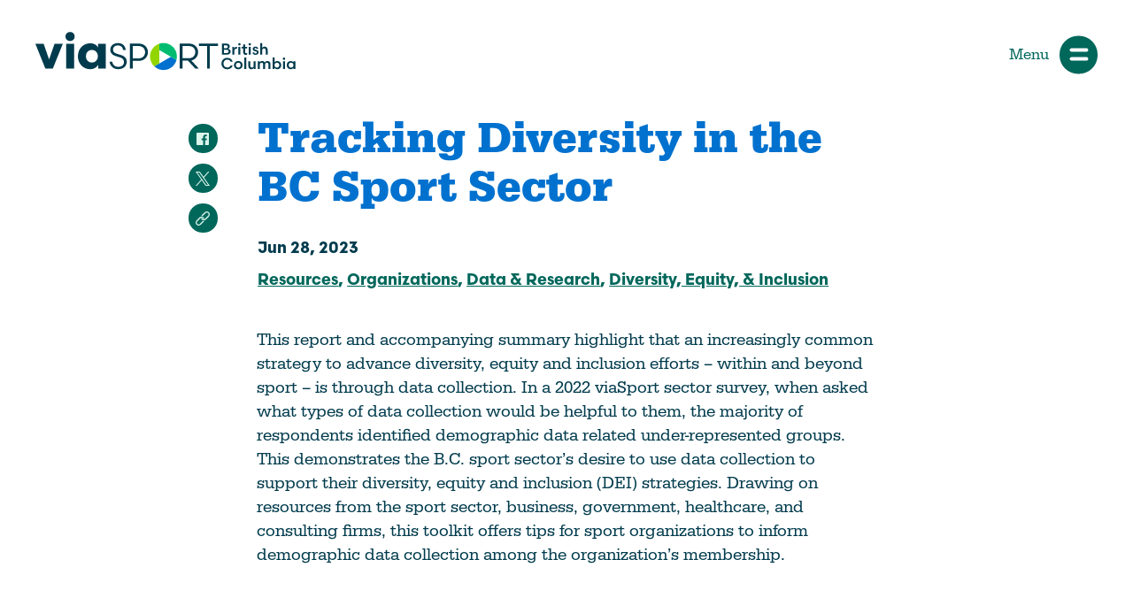

--- FILE ---
content_type: text/html; charset=UTF-8
request_url: https://viasport.ca/resources/tracking-diversity-in-the-bc-sport-sector/
body_size: 24214
content:
<!doctype html>


<html class="no-js" lang="en-CA">
<head>
	<meta name='robots' content='index, follow, max-image-preview:large, max-snippet:-1, max-video-preview:-1' />

	
	<title>Tracking Diversity in BC Sport Sector | viaSport</title>
	<meta name="description" content="Learn about the importance of data collection in advancing diversity, equity, and inclusion in sports. Discover how demographic data can support DEI strategies." />
	<link rel="canonical" href="https://viasport.ca/resources/tracking-diversity-in-the-bc-sport-sector/" />
	<meta property="og:locale" content="en_US" />
	<meta property="og:type" content="article" />
	<meta property="og:title" content="Tracking Diversity in BC Sport Sector | viaSport" />
	<meta property="og:description" content="Learn about the importance of data collection in advancing diversity, equity, and inclusion in sports. Discover how demographic data can support DEI strategies." />
	<meta property="og:url" content="https://viasport.ca/resources/tracking-diversity-in-the-bc-sport-sector/" />
	<meta property="og:site_name" content="viaSport" />
	<meta property="article:publisher" content="https://www.facebook.com/viasportbc" />
	<meta property="article:modified_time" content="2023-07-25T19:05:05+00:00" />
	<meta property="og:image" content="https://viasport.ca/wp-content/uploads/2023/07/viasprt-image.jpg" />
	<meta property="og:image:width" content="1200" />
	<meta property="og:image:height" content="675" />
	<meta property="og:image:type" content="image/jpeg" />
	<meta name="twitter:card" content="summary_large_image" />
	<meta name="twitter:site" content="@ViaSportBC" />
	<meta name="twitter:label1" content="Est. reading time" />
	<meta name="twitter:data1" content="1 minute" />
	<script type="application/ld+json" class="yoast-schema-graph">{"@context":"https://schema.org","@graph":[{"@type":"WebPage","@id":"https://viasport.ca/resources/tracking-diversity-in-the-bc-sport-sector/","url":"https://viasport.ca/resources/tracking-diversity-in-the-bc-sport-sector/","name":"Tracking Diversity in BC Sport Sector | viaSport","isPartOf":{"@id":"https://viasport.ca/#website"},"datePublished":"2023-06-28T21:00:39+00:00","dateModified":"2023-07-25T19:05:05+00:00","description":"Learn about the importance of data collection in advancing diversity, equity, and inclusion in sports. Discover how demographic data can support DEI strategies.","breadcrumb":{"@id":"https://viasport.ca/resources/tracking-diversity-in-the-bc-sport-sector/#breadcrumb"},"inLanguage":"en-CA","potentialAction":[{"@type":"ReadAction","target":["https://viasport.ca/resources/tracking-diversity-in-the-bc-sport-sector/"]}]},{"@type":"BreadcrumbList","@id":"https://viasport.ca/resources/tracking-diversity-in-the-bc-sport-sector/#breadcrumb","itemListElement":[{"@type":"ListItem","position":1,"name":"Home","item":"https://viasport.ca/"},{"@type":"ListItem","position":2,"name":"Tracking Diversity in the BC Sport Sector"}]},{"@type":"WebSite","@id":"https://viasport.ca/#website","url":"https://viasport.ca/","name":"viaSport","description":"We champion amateur sport in British Columbia, Canada.","publisher":{"@id":"https://viasport.ca/#organization"},"potentialAction":[{"@type":"SearchAction","target":{"@type":"EntryPoint","urlTemplate":"https://viasport.ca/?s={search_term_string}"},"query-input":{"@type":"PropertyValueSpecification","valueRequired":true,"valueName":"search_term_string"}}],"inLanguage":"en-CA"},{"@type":"Organization","@id":"https://viasport.ca/#organization","name":"viaSport","url":"https://viasport.ca/","logo":{"@type":"ImageObject","inLanguage":"en-CA","@id":"https://viasport.ca/#/schema/logo/image/","url":"https://viasport.ca/wp-content/uploads/2023/04/logo-viasport-min.png","contentUrl":"https://viasport.ca/wp-content/uploads/2023/04/logo-viasport-min.png","width":415,"height":133,"caption":"viaSport"},"image":{"@id":"https://viasport.ca/#/schema/logo/image/"},"sameAs":["https://www.facebook.com/viasportbc","https://x.com/ViaSportBC","https://instagram.com/viasportbc","https://www.youtube.com/viasportbc"]}]}</script>
	


<link rel='dns-prefetch' href='//code.jquery.com' />
<link rel="alternate" title="oEmbed (JSON)" type="application/json+oembed" href="https://viasport.ca/wp-json/oembed/1.0/embed?url=https%3A%2F%2Fviasport.ca%2Fresources%2Ftracking-diversity-in-the-bc-sport-sector%2F" />
<link rel="alternate" title="oEmbed (XML)" type="text/xml+oembed" href="https://viasport.ca/wp-json/oembed/1.0/embed?url=https%3A%2F%2Fviasport.ca%2Fresources%2Ftracking-diversity-in-the-bc-sport-sector%2F&#038;format=xml" />
<style id='wp-img-auto-sizes-contain-inline-css' type='text/css'>
img:is([sizes=auto i],[sizes^="auto," i]){contain-intrinsic-size:3000px 1500px}
/*# sourceURL=wp-img-auto-sizes-contain-inline-css */
</style>
<style id='classic-theme-styles-inline-css' type='text/css'>
/*! This file is auto-generated */
.wp-block-button__link{color:#fff;background-color:#32373c;border-radius:9999px;box-shadow:none;text-decoration:none;padding:calc(.667em + 2px) calc(1.333em + 2px);font-size:1.125em}.wp-block-file__button{background:#32373c;color:#fff;text-decoration:none}
/*# sourceURL=/wp-includes/css/classic-themes.min.css */
</style>
<link rel='stylesheet' id='wpforms-form-locker-frontend-css' href='https://viasport.ca/wp-content/plugins/wpforms-form-locker/assets/css/frontend.min.css?ver=2.8.0' type='text/css' media='all' />
<link rel='stylesheet' id='flick-css' href='https://viasport.ca/wp-content/plugins/mailchimp/assets/css/flick/flick.css?ver=2.0.1' type='text/css' media='all' />
<link rel='stylesheet' id='mailchimp_sf_main_css-css' href='https://viasport.ca/wp-content/plugins/mailchimp/assets/css/frontend.css?ver=2.0.1' type='text/css' media='all' />
<link rel="https://api.w.org/" href="https://viasport.ca/wp-json/" /><link rel="alternate" title="JSON" type="application/json" href="https://viasport.ca/wp-json/wp/v2/resources/6163" /><link rel="icon" href="https://viasport.ca/wp-content/uploads/2024/08/cropped-favicon-32x32.png" sizes="32x32" />
<link rel="icon" href="https://viasport.ca/wp-content/uploads/2024/08/cropped-favicon-192x192.png" sizes="192x192" />
<link rel="apple-touch-icon" href="https://viasport.ca/wp-content/uploads/2024/08/cropped-favicon-180x180.png" />
<meta name="msapplication-TileImage" content="https://viasport.ca/wp-content/uploads/2024/08/cropped-favicon-270x270.png" />
<link rel="icon" href="https://viasport.ca/wp-content/themes/viaSport/favicon/favicon.svg" type="image/svg+xml">		<style type="text/css" id="wp-custom-css">
			.post_name-grants .via-filters__item--audience, .post_name-grants .via-filters__item--career {
	max-width: 37.5rem;
}

/* Newsletter footer */
.footer__newsletter .button--white { 
	margin-top: 0.25rem !important;
	width: 100%;
}
.editor-styles-wrapper .footer__newsletter .wpforms-container {
	margin-top: 1.3rem;
}
.editor-styles-wrapper .footer__newsletter .wpforms-form {
	position: relative;
}
.editor-styles-wrapper .footer__newsletter .wpforms-form .wpforms-field-label {
	line-height: 1;
	height: 1px;
	font-size: 1px;
	margin: 0 !important;
}
.editor-styles-wrapper .footer__newsletter .wpforms-form .wpforms-field {
	padding: 0 !important;
}
.editor-styles-wrapper .footer__newsletter .wpforms-form input.wpforms-field-large,
.editor-styles-wrapper .footer__newsletter .wpforms-form input.wpforms-field {
	font-size: 1.063rem;
	line-height: 1.063rem;
	font-weight: 400;
	padding: 0.7rem 8rem 0.62rem 1.25rem !important;
	border-radius: 100px !important;
	background-color: white;
	width: 100%;
	border: none !important;
	box-shadow: none;
	margin-top: 0 !important;
}
.editor-styles-wrapper .footer__newsletter .wpforms-form .wpforms-submit-container {
	padding: 0;
	position: absolute;
	top: 0.2rem;
	right: 0.2rem;
}
.editor-styles-wrapper .footer__newsletter .wpforms-form .wpforms-submit-container button {
	min-width: 0 !important;
	padding: 0.65rem 1.5rem 0.575rem 1.5rem !important;
}
.editor-styles-wrapper .footer__newsletter .wpforms-error {
	background: rgba(255,255,255,0.5);
	padding: 0.5rem 1rem !important;
	border-radius: 100px;
}		</style>
			
	<script>(function(w,d,s,l,i){w[l]=w[l]||[];w[l].push({'gtm.start':
	new Date().getTime(),event:'gtm.js'});var f=d.getElementsByTagName(s)[0],
	j=d.createElement(s),dl=l!='dataLayer'?'&l='+l:'';j.async=true;j.src=
	'https://www.googletagmanager.com/gtm.js?id='+i+dl;f.parentNode.insertBefore(j,f);
	})(window,document,'script','dataLayer','GTM-N6LCLZX');</script>
	
	
	<script>
	!function(f,b,e,v,n,t,s)
	{if(f.fbq)return;n=f.fbq=function(){n.callMethod?
	n.callMethod.apply(n,arguments):n.queue.push(arguments)};
	if(!f._fbq)f._fbq=n;n.push=n;n.loaded=!0;n.version='2.0';
	n.queue=[];t=b.createElement(e);t.async=!0;
	t.src=v;s=b.getElementsByTagName(e)[0];
	s.parentNode.insertBefore(t,s)}(window, document,'script',
	'https://connect.facebook.net/en_US/fbevents.js');
	fbq('init', '2109112746579746');
	fbq('track', 'PageView');
	</script>
	<noscript><img height="1" width="1" style="display:none"
	src="https://www.facebook.com/tr?id=2109112746579746&ev=PageView&noscript=1"
	/></noscript>
	
		<meta name="viewport" content="width=device-width, initial-scale=1">
	<meta http-equiv="content-type" content="text/html; charset=UTF-8" />
	<meta http-equiv="X-UA-Compatible" content="IE=edge,chrome=1">
	
	<link rel="preconnect" href="//www.googletagmanager.com">
	<link rel="preconnect" href="//connect.facebook.net">
	<link rel="preconnect" href="//googleads.g.doubleclick.net">
	<link rel="preconnect" href="//static.doubleclick.net">
	<link rel="preconnect" href="//www.gstatic.com">
	<link rel="preconnect" href="//use.typekit.net">
	<link rel="stylesheet" href="https://use.typekit.net/yyx3cme.css">
	
	<link rel="apple-touch-icon" sizes="180x180" href="https://viasport.ca/wp-content/themes/viaSport/favicon/apple-touch-icon.png">
	<link rel="icon" type="image/png" sizes="32x32" href="https://viasport.ca/wp-content/themes/viaSport/favicon/favicon-32x32.png">
	<link rel="icon" type="image/png" sizes="16x16" href="https://viasport.ca/wp-content/themes/viaSport/favicon/favicon-16x16.png">
	<link rel="manifest" href="https://viasport.ca/wp-content/themes/viaSport/favicon/site.webmanifest">
	<link rel="mask-icon" href="https://viasport.ca/wp-content/themes/viaSport/favicon/safari-pinned-tab.svg" color="#003b4d">
	<meta name="msapplication-TileColor" content="#ffffff">
	<meta name="theme-color" content="#ffffff">
	<style>
		.editor-styles-wrapper .section-title{font-family:"serifa","Helvetica Neue",Arial,sans-serif;font-weight:700;font-size:1.75rem ;line-height:1.75rem ;color:#0071CE}@media (min-width: 39.375em){.editor-styles-wrapper .section-title{font-size:2rem ;line-height:2.25rem }}@media (min-width: 48.75em){.editor-styles-wrapper .section-title{font-size:2.25rem ;line-height:2.55rem }}@media (min-width: 55em){.editor-styles-wrapper .section-title{font-size:2.5rem ;line-height:2.75rem }}@media (min-width: 60em){.editor-styles-wrapper .section-title{font-size:2.75rem ;line-height:3rem }}.editor-styles-wrapper .section-title br{display:none}@media (min-width: 48.75em){.editor-styles-wrapper .section-title br{display:block;line-height:1;line-height:0}}.editor-styles-wrapper .largest-text{font-family:"serifa","Helvetica Neue",Arial,sans-serif;font-weight:700;font-size:2rem ;line-height:2.25rem ;color:#0071CE}@media (min-width: 35em){.editor-styles-wrapper .largest-text{font-size:2.25rem ;line-height:2.625rem }}@media (min-width: 39.375em){.editor-styles-wrapper .largest-text{font-size:2.5rem ;line-height:2.813rem }}@media (min-width: 48.75em){.editor-styles-wrapper .largest-text{font-size:3.125rem ;line-height:3.438rem }}.editor-styles-wrapper .largest-text br{display:none}@media (min-width: 48.75em){.editor-styles-wrapper .largest-text br{display:block;line-height:1;line-height:0}}.editor-styles-wrapper .xl-text{font-family:"serifa","Helvetica Neue",Arial,sans-serif;color:#0071CE;font-weight:700;font-size:1.75rem ;line-height:2rem }@media (min-width: 39.375em){.editor-styles-wrapper .xl-text{font-size:2rem ;line-height:2.25rem }}@media (min-width: 48.75em){.editor-styles-wrapper .xl-text{font-size:2.25rem ;line-height:2.25rem }}@media (min-width: 55em){.editor-styles-wrapper .xl-text{font-size:2.5rem ;line-height:2.5rem }}@media (min-width: 60em){.editor-styles-wrapper .xl-text{font-size:2.75rem ;line-height:2.75rem }}.editor-styles-wrapper .xl-text br{display:none}@media (min-width: 48.75em){.editor-styles-wrapper .xl-text br{display:block;line-height:1;line-height:0}}.editor-styles-wrapper .l-text{font-family:"serifa","Helvetica Neue",Arial,sans-serif;color:#0071CE;font-weight:700;font-size:1.5rem ;line-height:1.75rem }@media (min-width: 39.375em){.editor-styles-wrapper .l-text{font-size:1.75rem ;line-height:2rem }}@media (min-width: 48.75em){.editor-styles-wrapper .l-text{font-size:2rem ;line-height:2.25rem }}.editor-styles-wrapper .l-text br{display:none}@media (min-width: 48.75em){.editor-styles-wrapper .l-text br{display:block;line-height:1;line-height:0}}.editor-styles-wrapper .m-text{font-family:"scandia-web","Times New Roman",Times,serif;font-weight:700;font-size:1.25rem ;line-height:1.75rem }@media (min-width: 39.375em){.editor-styles-wrapper .m-text{font-size:1.5rem ;line-height:2rem }}@media (min-width: 48.75em){.editor-styles-wrapper .m-text{font-size:1.75rem }}.editor-styles-wrapper .m-text br{display:none}@media (min-width: 48.75em){.editor-styles-wrapper .m-text br{display:block;line-height:1;line-height:0}}.editor-styles-wrapper .r-text{font-family:"serifa","Helvetica Neue",Arial,sans-serif;font-weight:700;font-size:1.188rem ;line-height:1.719rem }@media (min-width: 48.75em){.editor-styles-wrapper .r-text{font-size:1.375rem ;line-height:1.5rem }}.editor-styles-wrapper .r-text br{display:none}@media (min-width: 48.75em){.editor-styles-wrapper .r-text br{display:block;line-height:1;line-height:0}}.editor-styles-wrapper .meta-text{font-family:"serifa","Helvetica Neue",Arial,sans-serif;font-weight:700;font-size:1.188rem ;line-height:1.719rem ;letter-spacing:0.063rem;text-transform:uppercase}@media (min-width: 48.75em){.editor-styles-wrapper .meta-text{font-size:1.375rem ;line-height:1.5rem }}.editor-styles-wrapper .meta-text br{display:none}@media (min-width: 48.75em){.editor-styles-wrapper .meta-text br{display:block;line-height:1;line-height:0}}.editor-styles-wrapper .small-text{font-family:"serifa","Helvetica Neue",Arial,sans-serif;font-size:1rem;line-height:1.65rem}@media (min-width: 48.75em){.editor-styles-wrapper .small-text{font-size:1.063rem}}.editor-styles-wrapper .smallcaps{font-family:"scandia-web","Times New Roman",Times,serif;font-weight:700;color:#0071CE;font-size:1rem ;line-height:1.65rem ;letter-spacing:0.063rem;text-transform:uppercase}@media (min-width: 48.75em){.editor-styles-wrapper .smallcaps{font-size:1.188rem ;line-height:1.719rem }}.editor-styles-wrapper .intro-text{font-family:"scandia-web","Times New Roman",Times,serif ;font-weight:700;font-size:1.188rem ;line-height:1.719rem }@media (min-width: 48.75em){.editor-styles-wrapper .intro-text{font-size:1.375rem ;line-height:1.5rem }}.editor-styles-wrapper .intro-text br{display:none}@media (min-width: 48.75em){.editor-styles-wrapper .intro-text br{display:block;line-height:1;line-height:0}}p+p{margin-block-end:1.5rem}.editor-styles-wrapper .button--theme{font-family:"serifa","Helvetica Neue",Arial,sans-serif;font-size:1.125rem;line-height:1.063rem;font-weight:500;color:#fff;border:1px solid transparent;background-color:#00675B;text-align:center;text-transform:none;text-decoration:none;border-radius:100px;margin-top:1rem;margin-bottom:0;padding:0.65rem 1.25rem 0.65rem 1.25rem;min-height:0;min-width:12.5rem;white-space:normal;position:relative;z-index:2;display:inline-block;overflow:hidden;-moz-transition:all .2s ease-in-out;-o-transition:all .2s ease-in-out;-webkit-transition:all .2s ease-in-out;transition:all .2s ease-in-out}@media (min-width: 48.75em){.editor-styles-wrapper .button--theme{margin-top:1.25rem;margin-bottom:0}}@media (min-width: 53.75em){.editor-styles-wrapper .button--theme{margin-top:1.875rem}}@media (min-width: 73.75em){.editor-styles-wrapper .button--theme{font-size:1.063rem;padding:0.75rem 1.25rem 0.75rem 1.25rem}}.editor-styles-wrapper .button--theme:hover{border-color:#00675B;background-color:transparent;color:#00675B;text-decoration:none;-moz-transition:all .2s ease-in-out;-o-transition:all .2s ease-in-out;-webkit-transition:all .2s ease-in-out;transition:all .2s ease-in-out}.editor-styles-wrapper .button--theme+.button--*,.editor-styles-wrapper .button--theme+a{margin-left:1rem}.editor-styles-wrapper .button--disabled{opacity:0.5;pointer-events:none}.editor-styles-wrapper .button--invert{border:1px solid #00675B;background-color:transparent;color:#00675B}.editor-styles-wrapper .button--invert:hover{background-color:#00675B;border:1px solid #00675B;color:#fff}.editor-styles-wrapper .button--white{border:1px solid transparent;background-color:#fff;color:#00675B}.editor-styles-wrapper .button--white:hover{background-color:transparent;border-color:#fff;color:#fff}.editor-styles-wrapper .button--denim-blue{border:1px solid transparent;background-color:#003B4D;color:#fff}.editor-styles-wrapper .button--denim-blue:hover{background-color:transparent;border-color:#003B4D;color:#003B4D}.editor-styles-wrapper .button--mint-green{border:1px solid transparent;background-color:#DCF6EC;color:#fff}.editor-styles-wrapper .button--mint-green:hover{background-color:transparent;border-color:#DCF6EC;color:#DCF6EC}.editor-styles-wrapper .button--forest-green{border:1px solid transparent;background-color:#00675B;color:#fff}.editor-styles-wrapper .button--forest-green:hover{background-color:transparent;border-color:#00675B;color:#00675B}.editor-styles-wrapper .button--wizard-blue{border:1px solid transparent;background-color:#0071CE;color:#fff}.editor-styles-wrapper .button--wizard-blue:hover{background-color:transparent;border-color:#0071CE;color:#0071CE}.editor-styles-wrapper span.button--theme a{font-family:"serifa","Helvetica Neue",Arial,sans-serif;font-size:1.125rem;line-height:1.063rem;font-weight:500;color:#fff;border:1px solid transparent;background-color:#00675B;text-align:center;text-transform:none;text-decoration:none;border-radius:100px;margin-top:1rem;margin-bottom:0;padding:0.65rem 1.25rem 0.65rem 1.25rem;min-height:0;min-width:12.5rem;white-space:normal;position:relative;z-index:2;display:inline-block;overflow:hidden;-moz-transition:all .2s ease-in-out;-o-transition:all .2s ease-in-out;-webkit-transition:all .2s ease-in-out;transition:all .2s ease-in-out}@media (min-width: 48.75em){.editor-styles-wrapper span.button--theme a{margin-top:1.25rem;margin-bottom:0}}@media (min-width: 53.75em){.editor-styles-wrapper span.button--theme a{margin-top:1.875rem}}@media (min-width: 73.75em){.editor-styles-wrapper span.button--theme a{font-size:1.063rem;padding:0.75rem 1.25rem 0.75rem 1.25rem}}.editor-styles-wrapper span.button--theme a:hover{border-color:#00675B;background-color:transparent;color:#00675B;text-decoration:none;-moz-transition:all .2s ease-in-out;-o-transition:all .2s ease-in-out;-webkit-transition:all .2s ease-in-out;transition:all .2s ease-in-out}.editor-styles-wrapper span.button--theme a+.button--*,.editor-styles-wrapper span.button--theme a+a{margin-left:1rem}.editor-styles-wrapper span.button--invert a{border:1px solid #00675B;background-color:transparent;color:#00675B}.editor-styles-wrapper span.button--invert a:hover{background-color:#00675B;border:1px solid #00675B;color:#fff}.editor-styles-wrapper span.button--white a{border:1px solid transparent;background-color:#fff;color:#00675B}.editor-styles-wrapper span.button--white a:hover{background-color:transparent;border-color:#00675B;color:#00675B}.editor-styles-wrapper span.button--denim-blue a{border:1px solid transparent;background-color:#003B4D;color:#fff}.editor-styles-wrapper span.button--denim-blue a:hover{background-color:transparent;border-color:#003B4D;color:#003B4D}.editor-styles-wrapper span.button--mint-green a{border:1px solid transparent;background-color:#DCF6EC;color:#fff}.editor-styles-wrapper span.button--mint-green a:hover{background-color:transparent;border-color:#DCF6EC;color:#DCF6EC}.editor-styles-wrapper span.button--forest-green a{border:1px solid transparent;background-color:#00675B;color:#fff}.editor-styles-wrapper span.button--forest-green a:hover{background-color:transparent;border-color:#00675B;color:#00675B}.editor-styles-wrapper span.button--wizard-blue a{border:1px solid transparent;background-color:#0071CE;color:#fff}.editor-styles-wrapper span.button--wizard-blue a:hover{background-color:transparent;border-color:#0071CE;color:#0071CE}.editor-styles-wrapper .has-theme-white-color{color:#fff}.editor-styles-wrapper .has-theme-denim-blue-color{color:#003B4D}.editor-styles-wrapper .has-theme-mint-green-color{color:#DCF6EC}.editor-styles-wrapper .has-theme-forest-green-color{color:#00675B}.editor-styles-wrapper .has-theme-wizard-blue-color{color:#0071CE}.editor-styles-wrapper .has-theme-white-background-color{background-color:#fff}.editor-styles-wrapper .has-theme-denim-blue-background-color{background-color:#003B4D}.editor-styles-wrapper .has-theme-mint-green-background-color{background-color:#DCF6EC}.editor-styles-wrapper .has-theme-forest-green-background-color{background-color:#00675B}.editor-styles-wrapper .has-theme-wizard-blue-background-color{background-color:#0071CE}.editor-styles-wrapper .has-theme-white-text-color{color:#fff}.editor-styles-wrapper .has-theme-denim-blue-text-color{color:#003B4D}.editor-styles-wrapper .has-theme-mint-green-text-color{color:#DCF6EC}.editor-styles-wrapper .has-theme-forest-green-text-color{color:#00675B}.editor-styles-wrapper .has-theme-wizard-blue-text-color{color:#0071CE}.l-container{position:relative;margin:0px auto;padding:0px;max-width:72rem;width:100%;-moz-box-sizing:border-box;-webkit-box-sizing:border-box;box-sizing:border-box;zoom:1}.l-container:after{content:"";display:block;height:0;clear:both;visibility:hidden}.l-container--large{max-width:93.75rem}.l-container--small{max-width:48.75rem}.l-container--no-columns{padding:0 1.25rem}@media (min-width: 48.75em){.l-container--50{display:flex;align-items:start;justify-content:space-between}}.l-half{padding:0 1.25rem}.l-half>p,.l-half>b,.l-half>strong,.l-half>em{max-width:48.75rem}.l-half>*:first-child{margin-top:0}.l-half:last-child>*:first-child:not(p):not(h1):not(h2):not(h3):not(h4):not(h5):not(h6){margin-top:3rem}@media (min-width: 48.75em){.l-half{display:inline-block;width:50%;margin-bottom:0rem}.l-half>*:first-child{margin-top:0 !important}}.l-sidebar{width:100%;float:none;zoom:1;-moz-box-sizing:border-box;-webkit-box-sizing:border-box;box-sizing:border-box}.l-sidebar:after{content:"";display:block;height:0;clear:both;visibility:hidden}@media (min-width: 58.75em){.l-sidebar{width:33.33%;float:left;display:inline-block}}.l-body{width:100%;display:block;margin:0px auto;zoom:1;-moz-box-sizing:border-box;-webkit-box-sizing:border-box;box-sizing:border-box}.l-body:after{content:"";display:block;height:0;clear:both;visibility:hidden}.page-parent .l-body,.page-child .l-body,.single-event .l-body{width:100%}@media (min-width: 58.75em){.page-parent .l-body,.page-child .l-body,.single-event .l-body{width:66.66%;display:inline-block;float:right}}.editor-styles-wrapper .section-block{padding-top:1.5625rem;padding-bottom:1.5625rem}@media (min-width: 48.75em){.editor-styles-wrapper .section-block{padding-top:3.125rem;padding-bottom:3.125rem}}.editor-styles-wrapper .section-block--border{border-bottom:1px solid #003B4D}.editor-styles-wrapper .section-block .l-container{opacity:0;-moz-transition:all .4s ease-in-out .1s;-o-transition:all .4s ease-in-out .1s;-webkit-transition:all .4s ease-in-out;-webkit-transition-delay:.1s;transition:all .4s ease-in-out .1s}.editor-styles-wrapper .section-block.seen .l-container{opacity:1}.editor-styles-wrapper .section-block--wide{max-width:72rem;margin-left:auto;margin-right:auto}.editor-styles-wrapper .section-block--border--top{border-top:1px solid #003B4D}.editor-styles-wrapper .section-block--border--bottom{border-bottom:1px solid #003B4D}.editor-styles-wrapper .section-block--border-color--white{border-color:white}.editor-styles-wrapper .section-block--border-color--black{border-color:#003B4D}.editor-styles-wrapper .section-block--remove-padding--top{padding-top:0}.editor-styles-wrapper .section-block--remove-padding--bottom{padding-bottom:0}.editor-styles-wrapper .section-block--container--large .l-container{max-width:93.75rem}.editor-styles-wrapper .section-block--container--compact .l-container{max-width:48.75rem}.facetwp-template{display:flex;flex-wrap:wrap}.fs-wrap:focus{box-shadow:0px 0px 6px -1px #00bc70}.header{position:fixed;z-index:10;width:100%;height:4.063rem;left:0px;top:0;display:block;background-color:#fff;zoom:1;-moz-transition:all .5s cubic-bezier(0.455, 0.030, 0.515, 0.955);-o-transition:all .5s cubic-bezier(0.455, 0.030, 0.515, 0.955);-webkit-transition:all .5s cubic-bezier(0.455, 0.030, 0.515, 0.955);transition:all .5s cubic-bezier(0.455, 0.030, 0.515, 0.955)}.header:after{content:"";display:block;height:0;clear:both;visibility:hidden}@media (min-width: 62.5em){.header{padding:2rem 0;height:auto}}.menu--active .header{transform:none !important}.header__container{margin:0 auto;display:flex;align-items:center;justify-content:space-between;max-width:100rem;position:relative;height:100%}@media (min-width: 26.25em){.header__container{padding-left:.625rem;padding-right:.625rem}}@media (min-width: 73.75em){.header__container{padding:0 1.25rem}}.header__logo{padding:0 1.25rem;display:inline-block;margin-top:0;line-height:1px;line-height:0;position:relative;top:-0.15rem}@media (min-width: 62.5em){.header__logo{top:0rem}}.header__logo a{font-size:1px;font-size:0px;line-height:1px;line-height:0;display:inline-block}.header__logo svg{position:relative;height:1.5rem;width:auto}@media (min-width: 21.875em){.header__logo svg{height:1.75rem}}@media (min-width: 25em){.header__logo svg{height:2.25rem}}@media (min-width: 62.5em){.header__logo svg{height:2.75rem}}.header__nav{display:none}@media (min-width: 87.5em){.header__nav{display:flex;align-items:center;padding:0 1.25rem;margin-top:0.75rem;width:100%;justify-content:flex-end}}.header__search{display:none}@media (min-width: 87.5em){.header__search{width:2.688rem;height:2.688rem;border-radius:100%;background-color:#00675B;position:relative;display:inline-block;text-indent:-9000px;margin-left:.625rem;margin-right:1.25rem}.header__search:after{content:'';background-image:url("https://viasport.ca/wp-content/themes/viaSport/images/icon-search.svg");background-size:1.352rem 1.356rem;background-repeat:no-repeat;background-position:center;width:1.352rem;height:1.356rem;position:absolute;left:50%;top:50%;-moz-transform:translate(-50%, -50%);-ms-transform:translate(-50%, -50%);-webkit-transform:translate(-50%, -50%);transform:translate(-50%, -50%)}}.header__helpline{display:none}@media (min-width: 62.5em){.header__helpline{display:block;position:absolute;top:-2rem;right:0;padding:0 1.875rem}}@media (min-width: 73.75em){.header__helpline{padding:0 1.25rem;right:1.25rem}}@media (min-width: 87.5em){.header__helpline{right:2.5rem}}.header__helpline a{font-size:0.875rem;line-height:0.875rem;font-weight:500;display:inline-block;color:#00675B;background-color:#DCF6EC;padding:1rem;min-width:11.75rem;padding:0.33rem 1rem;border-radius:0 0 0.5rem 0.5rem;text-decoration:none}.header__helpline a:hover{background-color:#00675B;color:#fff;text-decoration:none}.menu--active .header{background:#FFF}.editor-styles-wrapper .home-hero{position:relative;height:100vh;height:calc(80vh - 4.063rem);width:100%;overflow:hidden;padding:0;min-height:21.5rem}@media (min-width: 62.5em){.editor-styles-wrapper .home-hero{height:calc(100vh - 7.188rem)}}@media (min-width: 87.5em){.editor-styles-wrapper .home-hero{height:calc(100vh - 7.438rem)}}@media (max-height: 43.75em) and (min-width: 45em){.editor-styles-wrapper .home-hero{min-height:25rem}}@media (max-height: 43.75em) and (min-width: 77.5em){.editor-styles-wrapper .home-hero{min-height:27.5rem}}@media (max-height: 43.75em) and (min-width: 83.75em){.editor-styles-wrapper .home-hero{min-height:32.5rem}}@media (max-height: 43.75em) and (min-width: 92.5em){.editor-styles-wrapper .home-hero{min-height:35rem}}.editor-styles-wrapper .home-hero__background{position:absolute;top:0;left:0;width:100%;max-width:100%;padding:0;height:100%;pointer-events:none;object-fit:cover;object-position:center center}.editor-styles-wrapper .home-hero .l-container{height:100%;max-width:100rem}.editor-styles-wrapper .home-hero__container{position:absolute;bottom:0;left:0;text-align:left}.editor-styles-wrapper .home-hero__container svg{position:absolute;width:0%;height:0%;bottom:-50%;left:-50%;opacity:0;-moz-transform:translate(7.5%, 5%);-ms-transform:translate(7.5%, 5%);-webkit-transform:translate(7.5%, 5%);transform:translate(7.5%, 5%);-moz-transition:all .75s cubic-bezier(0.455, 0.030, 0.515, 0.955) .25s;-o-transition:all .75s cubic-bezier(0.455, 0.030, 0.515, 0.955) .25s;-webkit-transition:all .75s cubic-bezier(0.455, 0.030, 0.515, 0.955);-webkit-transition-delay:.25s;transition:all .75s cubic-bezier(0.455, 0.030, 0.515, 0.955) .25s}@media (min-width: 31.25em){.editor-styles-wrapper .home-hero__container svg{-moz-transform:translate(5%, 5%);-ms-transform:translate(5%, 5%);-webkit-transform:translate(5%, 5%);transform:translate(5%, 5%)}}.editor-styles-wrapper .home-hero__title{padding:0 1.25rem 0.5rem 1.25rem;margin:0;opacity:0;color:#fff;font-size:2rem;line-height:2.5rem;text-transform:uppercase;-moz-transform:translateY(-5%);-ms-transform:translateY(-5%);-webkit-transform:translateY(-5%);transform:translateY(-5%);-moz-transition:all 1s cubic-bezier(0.455, 0.030, 0.515, 0.955) .75s;-o-transition:all 1s cubic-bezier(0.455, 0.030, 0.515, 0.955) .75s;-webkit-transition:all 1s cubic-bezier(0.455, 0.030, 0.515, 0.955);-webkit-transition-delay:.75s;transition:all 1s cubic-bezier(0.455, 0.030, 0.515, 0.955) .75s}@media (min-width: 26.25em){.editor-styles-wrapper .home-hero__title{padding-left:1.875rem;padding-right:1.875rem}}.editor-styles-wrapper .home-hero__title br{display:block !important}@media (min-width: 40em){.editor-styles-wrapper .home-hero__title{font-size:3rem;line-height:3.5rem;padding:0 1.25rem 2rem 1.25rem}}@media (min-width: 48em){.editor-styles-wrapper .home-hero__title{font-size:3.3rem}}@media (min-width: 55em){.editor-styles-wrapper .home-hero__title{font-size:4.125rem;line-height:4.5rem}}@media (min-width: 73.75em){.editor-styles-wrapper .home-hero__title{padding:0 2.5rem 2rem 2.5rem}}@media (min-width: 83.75em){.editor-styles-wrapper .home-hero__title{font-size:5.125rem;line-height:5.875rem}}@media (min-width: 97.5em){.editor-styles-wrapper .home-hero__title{font-size:6.125rem;line-height:6.875rem}}@media (max-height: 43.75em) and (min-width: 55em){.editor-styles-wrapper .home-hero__title{font-size:4rem;line-height:4.5rem}}@media (max-height: 28.75em) and (min-width: 48em){.editor-styles-wrapper .home-hero__title{font-size:3rem;line-height:3.45rem}}.editor-styles-wrapper .home-hero.seen .home-hero__container svg{width:180%;height:180%;opacity:1}.editor-styles-wrapper .home-hero.seen .home-hero__title{opacity:1;-moz-transform:translateY(0%);-ms-transform:translateY(0%);-webkit-transform:translateY(0%);transform:translateY(0%)}.mobile-button{padding:0;display:inline-block;position:relative;z-index:6;min-width:6.25rem;height:2.688rem;float:right;text-align:left;font-size:1.063rem;box-shadow:none;background:transparent;color:#00675B;cursor:pointer;border:0;border-radius:0;margin:0 1.25rem 0 0;-moz-box-sizing:content-box;-webkit-box-sizing:content-box;box-sizing:content-box;-moz-transition:all .7s cubic-bezier(0.65, 0.02, 0.23, 1);-o-transition:all .7s cubic-bezier(0.65, 0.02, 0.23, 1);-webkit-transition:all .7s cubic-bezier(0.65, 0.02, 0.23, 1);transition:all .7s cubic-bezier(0.65, 0.02, 0.23, 1)}@media (min-width: 62.5em){.mobile-button{margin:0.5rem 1.25rem 0 0}}@media (min-width: 87.5em){.mobile-button{display:none}}.mobile-button:before,.mobile-button:after{display:none}.mobile-button:hover{color:#00675B;background:transparent}.mobile-button span{top:50%;right:0;position:absolute;width:2.688rem;height:2.688rem;border-radius:100%;background:#00675B;overflow:visible;-moz-transform:translate(0%, -50%);-ms-transform:translate(0%, -50%);-webkit-transform:translate(0%, -50%);transform:translate(0%, -50%);-moz-transition:all .7s cubic-bezier(0.65, 0.02, 0.23, 1);-o-transition:all .7s cubic-bezier(0.65, 0.02, 0.23, 1);-webkit-transition:all .7s cubic-bezier(0.65, 0.02, 0.23, 1);transition:all .7s cubic-bezier(0.65, 0.02, 0.23, 1)}.mobile-button span:before{content:'';position:absolute;top:50%;left:50%;width:1.313rem;height:0.25rem;border-radius:5rem;background:#FFF;display:block;margin-top:-0.3rem;-moz-transform:translate(-50%, -50%) rotate(0deg);-ms-transform:translate(-50%, -50%) rotate(0deg);-webkit-transform:translate(-50%, -50%) rotate(0deg);transform:translate(-50%, -50%) rotate(0deg);-moz-transition:all .7s cubic-bezier(0.65, 0.02, 0.23, 1);-o-transition:all .7s cubic-bezier(0.65, 0.02, 0.23, 1);-webkit-transition:all .7s cubic-bezier(0.65, 0.02, 0.23, 1);transition:all .7s cubic-bezier(0.65, 0.02, 0.23, 1)}.menu--active .mobile-button span:before{-moz-transform:translate(-50%, 0.17rem) rotate(45deg);-ms-transform:translate(-50%, 0.17rem) rotate(45deg);-webkit-transform:translate(-50%, 0.17rem) rotate(45deg);transform:translate(-50%, 0.17rem) rotate(45deg)}.mobile-button span:after{content:'';position:absolute;top:50%;left:50%;width:1.313rem;height:0.25rem;border-radius:5rem;background:#FFF;display:block;margin-top:0.3rem;-moz-transform:translate(-50%, -50%) rotate(0deg);-ms-transform:translate(-50%, -50%) rotate(0deg);-webkit-transform:translate(-50%, -50%) rotate(0deg);transform:translate(-50%, -50%) rotate(0deg);-moz-transition:all .7s cubic-bezier(0.65, 0.02, 0.23, 1);-o-transition:all .7s cubic-bezier(0.65, 0.02, 0.23, 1);-webkit-transition:all .7s cubic-bezier(0.65, 0.02, 0.23, 1);transition:all .7s cubic-bezier(0.65, 0.02, 0.23, 1)}.menu--active .mobile-button span:after{-moz-transform:translate(-50%, -0.45rem) rotate(-45deg);-ms-transform:translate(-50%, -0.45rem) rotate(-45deg);-webkit-transform:translate(-50%, -0.45rem) rotate(-45deg);transform:translate(-50%, -0.45rem) rotate(-45deg)}.mobile-menu{width:100%;height:100%;background-color:black;pointer-events:none;max-height:0;overflow:hidden;-moz-transition:all .7s cubic-bezier(0.455, 0.03, 0.515, 0.955);-o-transition:all .7s cubic-bezier(0.455, 0.03, 0.515, 0.955);-webkit-transition:all .7s cubic-bezier(0.455, 0.03, 0.515, 0.955);transition:all .7s cubic-bezier(0.455, 0.03, 0.515, 0.955)}.menu--active .mobile-menu{pointer-events:visible;max-height:400px}@media (min-width: 43.75em){.menu--active .mobile-menu{max-height:300px}}.mobile-menu__nav__items{margin:0;padding:0 0 0.5rem 0;list-style-type:none;text-align:left;zoom:1}.mobile-menu__nav__items:after{content:"";display:block;height:0;clear:both;visibility:hidden}@media (min-width: 26.25em){.mobile-menu__nav__items{padding-left:.625rem;padding-right:.625rem}}@media (min-width: 43.75em){.mobile-menu__nav__items{padding:0 1.25rem;display:flex;align-items:stretch;align-content:flex-start}}.mobile-menu__nav__item{position:relative;margin:0.75rem 0;line-height:1}.mobile-menu__nav__item.column{padding:0.75rem 1.876rem 0.6rem 1.876rem;margin:0;width:100%;border-bottom:1px solid #7E7E7E}.mobile-menu__nav__item.column:last-child{border-bottom:0px solid #7E7E7E}@media (min-width: 43.75em){.mobile-menu__nav__item.column{border-right:1px solid #7E7E7E;border-bottom:0;padding:1.25rem 1.25rem 1.25rem 3.125rem}.mobile-menu__nav__item.column:first-child{padding-left:1.25rem}.mobile-menu__nav__item.column:last-child{border-right:0px solid #7E7E7E}}.mobile-menu__nav__item.column>a{display:none;font-size:1px;font-weight:0;line-height:1px;line-height:0px;opacity:0;text-decoration:-9000px}.mobile-menu__nav__item.column>ul{display:flex;flex-wrap:wrap;gap:0 1rem;opacity:0;-moz-transform:translateY(1.5rem);-ms-transform:translateY(1.5rem);-webkit-transform:translateY(1.5rem);transform:translateY(1.5rem);-moz-transition:all 1s cubic-bezier(0.455, 0.03, 0.515, 0.955);-o-transition:all 1s cubic-bezier(0.455, 0.03, 0.515, 0.955);-webkit-transition:all 1s cubic-bezier(0.455, 0.03, 0.515, 0.955);transition:all 1s cubic-bezier(0.455, 0.03, 0.515, 0.955)}@media (min-width: 31.25em){.mobile-menu__nav__item.column>ul{gap:0 1.5rem}}@media (min-width: 43.75em){.mobile-menu__nav__item.column>ul{display:block}}.menu--active .mobile-menu__nav__item.column>ul{opacity:1;-moz-transform:translateY(0);-ms-transform:translateY(0);-webkit-transform:translateY(0);transform:translateY(0)}.mobile-menu__nav__item.label>a{pointer-events:none;font-size:1.063rem;font-weight:600}.mobile-menu__nav__item.label>a:hover{text-decoration:none}.mobile-menu__nav__item a{font-size:0.75rem;font-weight:600;line-height:1.2rem;text-decoration:none;display:inline-block;color:#FFF;-moz-transition:all .3s cubic-bezier(0.65, 0.02, 0.23, 1);-o-transition:all .3s cubic-bezier(0.65, 0.02, 0.23, 1);-webkit-transition:all .3s cubic-bezier(0.65, 0.02, 0.23, 1);transition:all .3s cubic-bezier(0.65, 0.02, 0.23, 1)}.mobile-menu__nav__item a:hover{text-decoration:underline}.mobile-menu__nav__item .primary-nav__children{margin:0;padding:0;list-style-type:none}.mobile-nav{position:fixed;left:0;width:100%;top:4.063rem;height:calc(100vh - 4.063rem);z-index:100;opacity:0;pointer-events:none;background-color:#DCF6EC;-moz-transition:all .3s cubic-bezier(0.455, 0.030, 0.515, 0.955);-o-transition:all .3s cubic-bezier(0.455, 0.030, 0.515, 0.955);-webkit-transition:all .3s cubic-bezier(0.455, 0.030, 0.515, 0.955);transition:all .3s cubic-bezier(0.455, 0.030, 0.515, 0.955)}@media (min-width: 62.5em){.mobile-nav{top:7.188rem;height:calc(100vh - 7.188rem)}}@media (min-width: 87.5em){.mobile-nav{top:7.438rem;height:calc(100vh - 7.438rem)}}@media (min-width: 87.5em){.mobile-nav{display:none}}.menu--active .mobile-nav{opacity:1;pointer-events:visible}.menu--active .mobile-nav .mobile-nav__container{display:block}@media (min-width: 67.5em){.menu--active .mobile-nav .mobile-nav__container{display:flex}}.mobile-nav__container{padding-top:3rem;padding-bottom:22.5vh;overflow:scroll;height:100%;display:none}@media (min-width: 55em){.mobile-nav__container{column-count:3}}@media (min-width: 67.5em){.mobile-nav__container{padding-top:5rem;column-count:auto;display:flex;flex-wrap:wrap;justify-content:center}}@media (min-width: 26.25em){.mobile-nav__container{padding-left:.625rem;padding-right:.625rem}}@media (min-width: 73.75em){.mobile-nav__container{padding-left:1.25rem;padding-right:1.25rem}}.mobile-nav__column{width:100%;display:inline-block;padding:0 1.25rem}@media (min-width: 55em){.mobile-nav__column{width:100%}}@media (min-width: 67.5em){.mobile-nav__column{width:25%}}.mobile-nav__column__item{padding-bottom:0.75rem}@media (min-width: 55em){.mobile-nav__column__item:last-child{padding-bottom:0}}.mobile-nav__column__item--button{padding-left:0.938rem}@media (min-width: 55em){.mobile-nav__column__item--button{padding-left:0}}.mobile-nav__column__item__title{position:relative;font-family:"scandia-web","Times New Roman",Times,serif;font-weight:700;font-size:1.188rem;line-height:1.375rem;margin:0 0 0.8rem 0;color:#00675B;padding-left:0.938rem;cursor:pointer}@media (min-width: 55em){.mobile-nav__column__item__title{padding-left:0;pointer-events:none;cursor:auto}}.mobile-nav__column__item__title:before{content:'';width:0;height:0;border-left:0.25rem solid transparent;border-right:0.25rem solid transparent;border-top:0.375rem solid #00675B;display:inline-block;border-radius:0.125rem;position:absolute;top:0.45rem;left:0;-moz-transform:rotate(0deg);-ms-transform:rotate(0deg);-webkit-transform:rotate(0deg);transform:rotate(0deg)}@media (min-width: 55em){.mobile-nav__column__item__title:before{display:none}}.mobile-nav__column__item.active .mobile-nav__column__item__title:before{-moz-transform:rotate(180deg);-ms-transform:rotate(180deg);-webkit-transform:rotate(180deg);transform:rotate(180deg)}.mobile-nav__column__item ul{margin:0;padding:0 0 0 1.563rem;list-style-type:none;display:none}@media (min-width: 55em){.mobile-nav__column__item ul{display:block !important;padding:0 0 0 0}}.mobile-nav__column__item ul li{margin-bottom:0.5rem}.mobile-nav__column__item ul li:last-child{margin-bottom:0.5rem}@media (min-width: 55em){.mobile-nav__column__item ul li:last-child{margin-bottom:1rem}}.mobile-nav__column__item ul a{font-size:1.063rem;line-height:1.35rem;text-decoration:none;display:inline-block;color:#00675B;-moz-transition:all .3s cubic-bezier(0.455, 0.030, 0.515, 0.955);-o-transition:all .3s cubic-bezier(0.455, 0.030, 0.515, 0.955);-webkit-transition:all .3s cubic-bezier(0.455, 0.030, 0.515, 0.955);transition:all .3s cubic-bezier(0.455, 0.030, 0.515, 0.955)}.mobile-nav__column__item ul a:hover{text-decoration:underline}.mobile-nav__column__item--open .mobile-nav__column__item__title:before{display:none}.mobile-nav__column__item--open .mobile-nav__column__item__title{pointer-events:none;cursor:auto}.mobile-nav__column__item--open ul{display:block !important}.mobile-nav__column__item .button--theme{margin-top:0 !important}.editor-styles-wrapper .page-hero{position:relative;overflow:hidden;padding:0;background-color:#003B4D;display:flex;flex-wrap:wrap;margin-bottom:2rem}@media (min-width: 26.25em){.editor-styles-wrapper .page-hero{margin-bottom:2.5rem}}.editor-styles-wrapper .page-hero .l-container{max-width:100rem;order:2}@media (min-width: 26.25em){.editor-styles-wrapper .page-hero .l-container{padding-left:.625rem;padding-right:.625rem}}@media (min-width: 37.5em){.editor-styles-wrapper .page-hero .l-container{order:1}}@media (min-width: 73.75em){.editor-styles-wrapper .page-hero .l-container{padding:0 1.25rem}}.editor-styles-wrapper .page-hero__content{padding:1.5rem 0 1rem 0;color:white}@media (min-width: 37.5em){.editor-styles-wrapper .page-hero__content{max-width:66.66%;padding-top:3rem;padding-bottom:1.5rem;padding-left:0;padding-right:1rem}}@media (min-width: 52.5em){.editor-styles-wrapper .page-hero__content{max-width:50%}}@media (min-width: 62.5em){.editor-styles-wrapper .page-hero__content{padding-top:4.25rem;padding-bottom:4.25rem;padding-right:5rem}}.editor-styles-wrapper .page-hero__content__title{margin:0 0 1.25rem 0;padding:0 1.25rem;color:white;font-family:"scandia-web","Times New Roman",Times,serif;font-weight:700}@media (min-width: 37.5em){.editor-styles-wrapper .page-hero__content__title{margin:0 0 2.188rem 0}}.editor-styles-wrapper .page-hero__content__intro{padding:0 1.25rem}.editor-styles-wrapper .page-hero__content__intro>*:first-child{margin-top:0}.editor-styles-wrapper .page-hero__content__intro>*:last-child{margin-bottom:0}.editor-styles-wrapper .page-hero__content__intro>*{font-weight:700;font-family:"scandia-web","Times New Roman",Times,serif}.editor-styles-wrapper .page-hero__content__ctas{margin-top:2rem;zoom:1}.editor-styles-wrapper .page-hero__content__ctas:after{content:"";display:block;height:0;clear:both;visibility:hidden}@media (min-width: 31.25em){.editor-styles-wrapper .page-hero__content__ctas{display:flex;flex-wrap:wrap}}@media (min-width: 37.5em){.editor-styles-wrapper .page-hero__content__ctas{margin-top:3rem}}.editor-styles-wrapper .page-hero__content__ctas a.button--theme{margin-top:0 !important;margin-bottom:1rem;min-width:0;width:100%}@media (min-width: 31.25em){.editor-styles-wrapper .page-hero__content__ctas a.button--theme{width:auto}}.editor-styles-wrapper .page-hero__content__cta{display:inline-block;padding:0 1.25rem 0 1.25rem;width:100%;box-sizing:border-box}@media (min-width: 31.25em){.editor-styles-wrapper .page-hero__content__cta{width:auto;padding:0 0 0 1.25rem}}@media (min-width: 33.75em){.editor-styles-wrapper .page-hero__content__cta--text{width:50%;float:left}}.editor-styles-wrapper .page-hero__content__cta--text>*:first-child{margin-top:0}@media (min-width: 62.5em){.editor-styles-wrapper .page-hero__content__cta--text>*:last-child{margin-bottom:0}}.editor-styles-wrapper .page-hero__content__cta--text a{color:#fff !important;text-decoration:underline !important}.editor-styles-wrapper .page-hero__content__cta--text a:hover{text-decoration:none !important}.editor-styles-wrapper .page-hero__image{position:relative;height:200px;order:1;width:100%;overflow:hidden}@media (min-width: 37.5em){.editor-styles-wrapper .page-hero__image{position:absolute;right:0;top:0;height:100%;width:33.33%;order:2}}@media (min-width: 52.5em){.editor-styles-wrapper .page-hero__image{width:50%}}.editor-styles-wrapper .page-hero__image img{position:absolute;top:0;left:0;width:100%;height:100%;pointer-events:none;object-fit:cover;object-position:center center}.editor-styles-wrapper .page-hero__image svg{position:absolute;z-index:2;top:101%;left:0px;width:auto;height:100vw;-moz-transform:rotate(270deg);-ms-transform:rotate(270deg);-webkit-transform:rotate(270deg);transform:rotate(270deg);transform-origin:top left}@media (min-width: 37.5em){.editor-styles-wrapper .page-hero__image svg{top:0;height:100%;left:-1px;-moz-transform:rotate(0deg);-ms-transform:rotate(0deg);-webkit-transform:rotate(0deg);transform:rotate(0deg)}}.primary-nav__items{margin:0;padding:0 1.25rem 0 0;list-style-type:none;max-width:calc(100% - 4.563rem)}.primary-nav__item{margin-left:1.875rem;display:inline-block}.primary-nav__item:first-child{margin-left:0}.primary-nav__item a{font-size:1.063rem;line-height:1.063rem;font-weight:500;text-decoration:none;display:block;color:#00675B;-moz-transition:all .3s cubic-bezier(0.455, 0.030, 0.515, 0.955);-o-transition:all .3s cubic-bezier(0.455, 0.030, 0.515, 0.955);-webkit-transition:all .3s cubic-bezier(0.455, 0.030, 0.515, 0.955);transition:all .3s cubic-bezier(0.455, 0.030, 0.515, 0.955)}.primary-nav__item a:hover{text-decoration:underline}.primary-nav__item>button{border:none;padding:0;border-radius:0;font-size:1.063rem;line-height:1.063rem;font-weight:500;text-decoration:none;background:none;display:block;color:#00675B;-moz-transition:all .3s cubic-bezier(0.455, 0.030, 0.515, 0.955);-o-transition:all .3s cubic-bezier(0.455, 0.030, 0.515, 0.955);-webkit-transition:all .3s cubic-bezier(0.455, 0.030, 0.515, 0.955);transition:all .3s cubic-bezier(0.455, 0.030, 0.515, 0.955)}.primary-nav__item>button:hover{text-decoration:underline}.primary-nav__item.has-children>*:first-child{position:relative}.primary-nav__item.has-children>*:first-child:before{content:'';width:0;height:0;border-left:0.25rem solid transparent;border-right:0.25rem solid transparent;border-top:0.375rem solid #00675B;display:inline-block;margin-right:0.313rem;border-radius:0.125rem;position:relative;top:-0.125rem}.primary-nav__item.has-children>*:first-child:after{content:'';width:0;height:0;border-left:1rem solid transparent;border-right:1rem solid transparent;border-bottom:1rem solid #DCF6EC;border-radius:0.125rem;position:absolute;bottom:-2.93rem;left:50%;-moz-transform:translateX(-50%);-ms-transform:translateX(-50%);-webkit-transform:translateX(-50%);transform:translateX(-50%);opacity:0;pointer-events:none;-moz-transition:all .5s cubic-bezier(0.65, 0.02, 0.23, 1);-o-transition:all .5s cubic-bezier(0.65, 0.02, 0.23, 1);-webkit-transition:all .5s cubic-bezier(0.65, 0.02, 0.23, 1);transition:all .5s cubic-bezier(0.65, 0.02, 0.23, 1)}.primary-nav__item.active button:after{opacity:1 !important}.primary-nav__item.active .nav-dropdown{opacity:1;pointer-events:visible;max-height:100vh}.primary-nav__item.active .nav-dropdown__container{display:block}.primary-nav__item .nav-dropdown{margin:-1rem 0 0 0;padding:3rem 0 0 0;position:absolute;top:100%;left:50%;width:100%;max-width:100rem;max-height:0vh;overflow:hidden;z-index:2;opacity:0;pointer-events:none;-moz-transform:translateX(-50%);-ms-transform:translateX(-50%);-webkit-transform:translateX(-50%);transform:translateX(-50%);-moz-transition:all .5s ease-in-out;-o-transition:all .5s ease-in-out;-webkit-transition:all .5s ease-in-out;transition:all .5s ease-in-out}.primary-nav__item .nav-dropdown__container{display:none;background-color:#DCF6EC;padding:2.375rem 1.25rem 5rem 1.25rem;width:100%;min-height:60vh;max-height:calc(100vh - 9rem);overflow:scroll;-webkit-overflow-scrolling:touch}.primary-nav__item .nav-dropdown .l-container{display:flex}.primary-nav__item .nav-dropdown__left{padding:0 1.25rem;width:50%;display:inline-block}.primary-nav__item .nav-dropdown__right{padding:0 1.25rem;width:50%;display:inline-block}.primary-nav__item .nav-dropdown__item{padding-top:1.875rem;margin-bottom:1.5rem}.primary-nav__item .nav-dropdown__item__title{font-size:1.875rem;font-weight:700;line-height:2.063rem;font-family:"scandia-web","Times New Roman",Times,serif;color:#00675B;margin:0 0 1rem 0;padding-right:1.25rem}.primary-nav__item .nav-dropdown__item__desc{font-size:1.063rem;line-height:1.375rem;color:#00675B;margin:1rem 0 1.5rem 0;padding-right:1.25rem}.primary-nav__item .nav-dropdown__item__ctas a{display:inline-block;min-width:9.375rem;font-weight:500;margin-top:0}.primary-nav__item .nav-dropdown__item__ctas a:first-child{margin-right:1.375rem}.primary-nav__item .nav-dropdown__item ul{margin:0;padding:0;list-style-type:none}.primary-nav__item .nav-dropdown__item ul li{margin-bottom:0.625rem}.primary-nav__item .nav-dropdown__item ul a{font-size:1.063rem;line-height:1.063rem;font-weight:500;display:inline-block}.social__items{list-style-type:none;margin:0;padding:0;text-align:left}.social__item{display:block;padding:0 0 0.75rem 0;margin:0px}.social__item:last-child{padding-bottom:0}.social__item>*:first-child{display:block;position:relative;height:2.063rem;width:2.063rem;border-radius:100%;background-color:#00675B;-moz-transition:all .3s ease-in-out;-o-transition:all .3s ease-in-out;-webkit-transition:all .3s ease-in-out;transition:all .3s ease-in-out}.social__item>*:first-child:hover{opacity:0.7}.social__item>*:first-child span{position:absolute;top:50%;left:2.575rem;color:transparent;text-transform:uppercase;font-size:1px;font-size:0px;letter-spacing:0.063rem;text-indent:-9000px;-moz-transform:translateY(-50%);-ms-transform:translateY(-50%);-webkit-transform:translateY(-50%);transform:translateY(-50%)}.social__item img{position:absolute;top:50%;left:50%;-moz-transform:translate(-50%, -50%);-ms-transform:translate(-50%, -50%);-webkit-transform:translate(-50%, -50%);transform:translate(-50%, -50%)}.social__item__link{cursor:pointer}.social__item__link .tooltip{display:none;min-width:5.375rem;font-size:0.563rem !important;font-weight:700;line-height:0.5rem;text-indent:0 !important;background:#DCF6EC;color:#00675B !important;padding:0.188rem 0.375rem 0.188rem 0.375rem}.social__item__link .tooltip:before{content:'';width:0px;height:0px;font-size:1px;font-size:0px;border-top:0.25rem solid transparent;border-bottom:0.25rem solid transparent;border-right:0.25rem solid #DCF6EC;position:absolute;left:-0.25rem;top:50%;-moz-transform:translateY(-50%);-ms-transform:translateY(-50%);-webkit-transform:translateY(-50%);transform:translateY(-50%)}#skip{clip:rect(1px, 1px, 1px, 1px);word-wrap:normal !important;border:0;-webkit-clip-path:inset(50%);clip-path:inset(50%);height:1px;margin:-1px;overflow:hidden;padding:0;position:absolute;width:1px}body.has-no-hero .page-content>.via-filters:first-child{margin-top:4.063rem !important}@media (min-width: 62.5em){body.has-no-hero .page-content>.via-filters:first-child{margin-top:7.188rem !important}}@media (min-width: 87.5em){body.has-no-hero .page-content>.via-filters:first-child{margin-top:7.438rem !important}}.fs-wrap.multiple .fs-option.selected .fs-checkbox i{background-color:#003b4d;border-color:#aeaeae;box-shadow:inset 0px 0px 1px 2px white}.via-filters{padding-top:2.5rem !important;padding-bottom:0 !important;background-color:#003B4D}.via-filters--resources .via-filters__item--audience,.via-filters--resources .via-filters__item--career{max-width:none}.via-filters--resources .via-filters__item--topics{flex:1}.via-filters--resources .via-filters__items{flex-wrap:wrap !important}@media (min-width: 35em){.via-filters--resources .via-filters__item{width:auto;min-width:50%}.via-filters--resources .via-filters__item:nth-item(odd){padding-right:1.25rem}.via-filters--resources .via-filters__item:nth-item(even){padding-left:1.25rem}}.via-filters .l-container{padding:0 .625rem}@media (min-width: 73.75em){.via-filters .l-container{padding:0 1.25rem}}.via-filters__title{color:#fff;padding:0rem .625rem 0 .625rem;margin:0 0 1.5rem 0}@media (min-width: 26.25em){.via-filters__title{padding:0rem 1.25rem 0 1.25rem}}.via-filters__introduction{color:#fff;padding:0 .625rem 0 .625rem;margin:0 0 1.5rem 0;max-width:40rem}@media (min-width: 26.25em){.via-filters__introduction{padding:0rem 1.25rem 0 1.25rem}}.via-filters__introduction>*{color:#fff}.via-filters__introduction>*:first-child{margin-top:0}.via-filters__introduction>*:last-child{margin-bottom:0}.via-filters__search{padding:0.25rem 1.25rem 1rem 1.25rem}.via-filters__search .facetwp-input-wrap{display:block;width:100%;text-align:center}.via-filters__search i{display:none}.via-filters__search input{max-width:32.5rem;width:100%;margin:0 auto !important;border:none;box-shadow:none;border-radius:0.5rem;padding:0.675rem 2.188rem 0.7rem 0.625rem !important;font-size:0.938rem;min-width:0 !important}.via-filters__items{display:flex;justify-content:flex-start;align-content:center;align-items:flex-start;padding:0 0 1.563rem 0;flex-wrap:wrap}@media (min-width: 26.25em){.via-filters__items{padding:0 .625rem 1.563rem .625rem}}@media (min-width: 35em){.via-filters__items{flex-wrap:nowrap;padding-bototm:0}}.via-filters__item{width:100%;padding:0 .625rem}@media (min-width: 35em){.via-filters__item{width:50%;display:inline-block}}@media (min-width: 35em){.via-filters__item--audience,.via-filters__item--career{max-width:17.5rem}}.via-filters__item--topics .fs-option.d1{display:none}.via-filters__item--subtopics .fs-option.d0{display:none}.via-filters__item--subtopics .fs-option.d1{padding-left:0 !important}.via-filters__item__label{color:white;font-size:0.938rem;font-family:"scandia-web","Times New Roman",Times,serif;font-weight:500;margin:0 0 0.688rem 0}.via-filters__item .facetwp-facet{margin-bottom:0.938rem}@media (min-width: 35em){.via-filters__item .facetwp-facet{margin-bottom:2.5rem}}.via-filters--sub{margin-top:2.063rem;margin-bottom:2.063rem;padding:0 .625rem}@media (min-width: 50em){.via-filters--sub{padding:0 1.25rem}}.via-filters--sub .facetwp-facet{margin-bottom:0}@media (min-width: 35em){.via-filters--sub .facetwp-facet{max-width:20.688rem}}.facetwp-type-fselect .fs-wrap,.facetwp-type-dropdown .fs-wrap{width:100%}.facetwp-type-fselect .fs-wrap .fs-label-wrap,.facetwp-type-dropdown .fs-wrap .fs-label-wrap{border-radius:0.5rem;border:0;background-color:#DCF6EC;color:#003B4D;box-shadow:none}.facetwp-type-fselect .fs-wrap .fs-label-wrap .fs-label,.facetwp-type-dropdown .fs-wrap .fs-label-wrap .fs-label{padding:0.813rem 2.188rem 0.813rem 0.625rem;font-size:0.938rem}.facetwp-type-fselect .fs-wrap .fs-arrow,.facetwp-type-dropdown .fs-wrap .fs-arrow{margin:0;padding:0;border:none;position:absolute;top:50%;right:0.625rem;background-image:url("https://viasport.ca/wp-content/themes/viaSport/images/icon-angle-small.svg");background-size:0.75rem 0.5rem;background-repeat:no-repeat;width:0.75rem;height:0.5rem;-moz-transform:translateY(-50%);-ms-transform:translateY(-50%);-webkit-transform:translateY(-50%);transform:translateY(-50%)}.facetwp-facet-date input{max-width:32.5rem;width:100%;margin:0 auto !important;border:none;box-shadow:none;border-radius:0.5rem;padding:0.675rem 2.188rem 0.7rem 0.625rem !important;font-size:0.938rem;background-color:#DCF6EC;color:#003B4D}.fdate-wrap{background-color:#DCF6EC !important;color:#003B4D;box-shadow:0px 0px 8px -2px rgba(0,59,77,0.25) !important;border-radius:0.5rem !important;border:none !important}.fdate-wrap .fdate-grid .selected{background-color:#00675B !important;color:#fff}.fdate-wrap .fdate-grid .today{background-color:#ABEAD1}.fdate-wrap .fdate-grid>div:hover{background-color:#93D500}.fdate-wrap .disabled{opacity:0.35 !important}.facetwp-type-fselect .fs-dropdown{margin-top:1rem;background-color:#DCF6EC;padding:1.25rem 1.25rem;border:none;border-radius:0.5rem;cursor:auto;box-shadow:0px 0px 8px -2px rgba(0,59,77,0.25);z-index:10000000}.facetwp-type-fselect .fs-dropdown:before{content:'';width:0;height:0;border-left:0.5rem solid transparent;border-right:0.5rem solid transparent;border-bottom:0.5rem solid #DCF6EC;position:absolute;top:-0.5rem;right:1rem}.facetwp-type-fselect .fs-dropdown .fs-search,.facetwp-type-fselect .fs-dropdown .fs-no-results{display:none !important}.facetwp-type-fselect .fs-dropdown .fs-options{max-height:75vh;overflow:scroll;-ms-overflow-style:none;scrollbar-width:none}.facetwp-type-fselect .fs-dropdown .fs-options::-webkit-scrollbar{display:none}.facetwp-type-fselect .fs-dropdown .fs-option{padding:0.4rem 0;border-top:1px solid #B9E3D3;word-break:normal}.facetwp-type-fselect .fs-dropdown .fs-option:last-child{border-bottom:1px solid #B9E3D3}.facetwp-type-fselect .fs-dropdown .fs-option.d1{padding-left:1.875rem}.facetwp-type-fselect .fs-dropdown .fs-option:hover{font-weight:500}.facetwp-type-fselect .fs-dropdown .fs-option .fs-option-label{padding:0 !important;white-space:normal;line-height:1.7}.facetwp-type-fselect .fs-dropdown .fs-option.selected{background-color:transparent !important;font-weight:500}.post_name-articles .via-filters__search .facetwp-input-wrap,.post_name-archive .via-filters__search .facetwp-input-wrap{text-align:left}.post-content{overflow:visible;margin-top:6rem !important}.post-content article{overflow:visible}.post-content article>.l-container{overflow:visible;max-width:53.438rem}@media (min-width: 62.5em){.post-content article>.l-container{margin-top:3.375rem !important}}.post-header{width:100%;padding:0 1.25rem 2.5rem 1.25rem}@media (min-width: 26.25em){.post-header{padding:0 1.875rem 2.5rem 1.875rem}}@media (min-width: 56.25em){.post-header{display:inline-block;width:calc(48.75rem);padding:0 2rem 2.5rem 2.2rem}}@media (min-width: 73.75em){.post-header{width:calc(100% - 4.688rem);padding:0 2.15rem 2.5rem 2.85rem}}.post-header h1{margin-bottom:1.75rem}.post-header__date{font-family:"scandia-web","Times New Roman",Times,serif;font-size:1.125rem;font-weight:600;margin-bottom:0.5rem;margin-top:0.5rem}.post-header__tags{list-style-type:none;margin:0.25rem 0 0 0;padding:0}.post-header__tags li{display:inline-block}.post-header__tags li a{font-family:"scandia-web","Times New Roman",Times,serif;font-size:1.125rem;font-weight:600}.post-header__tags li a:after{content:', ';display:inline-block}.post-header__tags li:last-child a:after{display:none}.post-header img{margin-top:2.75rem;border-radius:0.5rem}.post-share{padding:0 2.15rem 2.5rem 1.6rem}@media (min-width: 56.25em){.post-share{position:sticky;top:0;float:left;padding:2.75rem 0 2.5rem 0}}.post-share ul{text-align:center}@media (min-width: 56.25em){.post-share ul{text-align:left}}.post-share li{display:inline-block;padding:0 0.25rem 0 0}@media (min-width: 56.25em){.post-share li{display:block;padding:0 0 0.75rem 0}}html body.has-hero .post-body>*:first-child,html body.has-no-hero .post-body>*:first-child{margin-top:0 !important}
	</style>
    <!--[if IE 8]>
        <style>html.ie-force-pseudo-refresh :before,html.ie-force-pseudo-refresh :after {content : none !important;}</style>
        <script>window.attachEvent&&!window.addEventListener&&window.attachEvent("onload",function(){var a=document.documentElement,b=a.className;a.className=b+" ie-force-pseudo-refresh",setTimeout(function(){a.className=b},10)});</script>
    <![endif]-->
    <link rel="alternate" href="https://viasport.ca/resources/tracking-diversity-in-the-bc-sport-sector/" hreflang="x-default" />
	
	<script>
		(function(h,o,t,j,a,r){
			h.hj=h.hj||function(){(h.hj.q=h.hj.q||[]).push(arguments)};
			h._hjSettings={hjid:3915632,hjsv:6};
			a=o.getElementsByTagName('head')[0];
			r=o.createElement('script');r.async=1;
			r.src=t+h._hjSettings.hjid+j+h._hjSettings.hjsv;
			a.appendChild(r);
		})(window,document,'https://static.hotjar.com/c/hotjar-','.js?sv=');
	</script>
<style id='wp-block-paragraph-inline-css' type='text/css'>
.is-small-text{font-size:.875em}.is-regular-text{font-size:1em}.is-large-text{font-size:2.25em}.is-larger-text{font-size:3em}.has-drop-cap:not(:focus):first-letter{float:left;font-size:8.4em;font-style:normal;font-weight:100;line-height:.68;margin:.05em .1em 0 0;text-transform:uppercase}body.rtl .has-drop-cap:not(:focus):first-letter{float:none;margin-left:.1em}p.has-drop-cap.has-background{overflow:hidden}:root :where(p.has-background){padding:1.25em 2.375em}:where(p.has-text-color:not(.has-link-color)) a{color:inherit}p.has-text-align-left[style*="writing-mode:vertical-lr"],p.has-text-align-right[style*="writing-mode:vertical-rl"]{rotate:180deg}
/*# sourceURL=https://viasport.ca/wp-includes/blocks/paragraph/style.min.css */
</style>
<style id='global-styles-inline-css' type='text/css'>
:root{--wp--preset--aspect-ratio--square: 1;--wp--preset--aspect-ratio--4-3: 4/3;--wp--preset--aspect-ratio--3-4: 3/4;--wp--preset--aspect-ratio--3-2: 3/2;--wp--preset--aspect-ratio--2-3: 2/3;--wp--preset--aspect-ratio--16-9: 16/9;--wp--preset--aspect-ratio--9-16: 9/16;--wp--preset--color--black: #000000;--wp--preset--color--cyan-bluish-gray: #abb8c3;--wp--preset--color--white: #ffffff;--wp--preset--color--pale-pink: #f78da7;--wp--preset--color--vivid-red: #cf2e2e;--wp--preset--color--luminous-vivid-orange: #ff6900;--wp--preset--color--luminous-vivid-amber: #fcb900;--wp--preset--color--light-green-cyan: #7bdcb5;--wp--preset--color--vivid-green-cyan: #00d084;--wp--preset--color--pale-cyan-blue: #8ed1fc;--wp--preset--color--vivid-cyan-blue: #0693e3;--wp--preset--color--vivid-purple: #9b51e0;--wp--preset--color--theme-white: #FFFFFF;--wp--preset--color--theme-denim-blue: #003b4d;--wp--preset--color--theme-wizard-blue: #0071CE;--wp--preset--color--theme-mint-green: #DCF6EC;--wp--preset--color--theme-forest-green: #00675B;--wp--preset--gradient--vivid-cyan-blue-to-vivid-purple: linear-gradient(135deg,rgb(6,147,227) 0%,rgb(155,81,224) 100%);--wp--preset--gradient--light-green-cyan-to-vivid-green-cyan: linear-gradient(135deg,rgb(122,220,180) 0%,rgb(0,208,130) 100%);--wp--preset--gradient--luminous-vivid-amber-to-luminous-vivid-orange: linear-gradient(135deg,rgb(252,185,0) 0%,rgb(255,105,0) 100%);--wp--preset--gradient--luminous-vivid-orange-to-vivid-red: linear-gradient(135deg,rgb(255,105,0) 0%,rgb(207,46,46) 100%);--wp--preset--gradient--very-light-gray-to-cyan-bluish-gray: linear-gradient(135deg,rgb(238,238,238) 0%,rgb(169,184,195) 100%);--wp--preset--gradient--cool-to-warm-spectrum: linear-gradient(135deg,rgb(74,234,220) 0%,rgb(151,120,209) 20%,rgb(207,42,186) 40%,rgb(238,44,130) 60%,rgb(251,105,98) 80%,rgb(254,248,76) 100%);--wp--preset--gradient--blush-light-purple: linear-gradient(135deg,rgb(255,206,236) 0%,rgb(152,150,240) 100%);--wp--preset--gradient--blush-bordeaux: linear-gradient(135deg,rgb(254,205,165) 0%,rgb(254,45,45) 50%,rgb(107,0,62) 100%);--wp--preset--gradient--luminous-dusk: linear-gradient(135deg,rgb(255,203,112) 0%,rgb(199,81,192) 50%,rgb(65,88,208) 100%);--wp--preset--gradient--pale-ocean: linear-gradient(135deg,rgb(255,245,203) 0%,rgb(182,227,212) 50%,rgb(51,167,181) 100%);--wp--preset--gradient--electric-grass: linear-gradient(135deg,rgb(202,248,128) 0%,rgb(113,206,126) 100%);--wp--preset--gradient--midnight: linear-gradient(135deg,rgb(2,3,129) 0%,rgb(40,116,252) 100%);--wp--preset--font-size--small: 13px;--wp--preset--font-size--medium: 20px;--wp--preset--font-size--large: 36px;--wp--preset--font-size--x-large: 42px;--wp--preset--spacing--20: 0.44rem;--wp--preset--spacing--30: 0.67rem;--wp--preset--spacing--40: 1rem;--wp--preset--spacing--50: 1.5rem;--wp--preset--spacing--60: 2.25rem;--wp--preset--spacing--70: 3.38rem;--wp--preset--spacing--80: 5.06rem;--wp--preset--shadow--natural: 6px 6px 9px rgba(0, 0, 0, 0.2);--wp--preset--shadow--deep: 12px 12px 50px rgba(0, 0, 0, 0.4);--wp--preset--shadow--sharp: 6px 6px 0px rgba(0, 0, 0, 0.2);--wp--preset--shadow--outlined: 6px 6px 0px -3px rgb(255, 255, 255), 6px 6px rgb(0, 0, 0);--wp--preset--shadow--crisp: 6px 6px 0px rgb(0, 0, 0);}:where(.is-layout-flex){gap: 0.5em;}:where(.is-layout-grid){gap: 0.5em;}body .is-layout-flex{display: flex;}.is-layout-flex{flex-wrap: wrap;align-items: center;}.is-layout-flex > :is(*, div){margin: 0;}body .is-layout-grid{display: grid;}.is-layout-grid > :is(*, div){margin: 0;}:where(.wp-block-columns.is-layout-flex){gap: 2em;}:where(.wp-block-columns.is-layout-grid){gap: 2em;}:where(.wp-block-post-template.is-layout-flex){gap: 1.25em;}:where(.wp-block-post-template.is-layout-grid){gap: 1.25em;}.has-black-color{color: var(--wp--preset--color--black) !important;}.has-cyan-bluish-gray-color{color: var(--wp--preset--color--cyan-bluish-gray) !important;}.has-white-color{color: var(--wp--preset--color--white) !important;}.has-pale-pink-color{color: var(--wp--preset--color--pale-pink) !important;}.has-vivid-red-color{color: var(--wp--preset--color--vivid-red) !important;}.has-luminous-vivid-orange-color{color: var(--wp--preset--color--luminous-vivid-orange) !important;}.has-luminous-vivid-amber-color{color: var(--wp--preset--color--luminous-vivid-amber) !important;}.has-light-green-cyan-color{color: var(--wp--preset--color--light-green-cyan) !important;}.has-vivid-green-cyan-color{color: var(--wp--preset--color--vivid-green-cyan) !important;}.has-pale-cyan-blue-color{color: var(--wp--preset--color--pale-cyan-blue) !important;}.has-vivid-cyan-blue-color{color: var(--wp--preset--color--vivid-cyan-blue) !important;}.has-vivid-purple-color{color: var(--wp--preset--color--vivid-purple) !important;}.has-black-background-color{background-color: var(--wp--preset--color--black) !important;}.has-cyan-bluish-gray-background-color{background-color: var(--wp--preset--color--cyan-bluish-gray) !important;}.has-white-background-color{background-color: var(--wp--preset--color--white) !important;}.has-pale-pink-background-color{background-color: var(--wp--preset--color--pale-pink) !important;}.has-vivid-red-background-color{background-color: var(--wp--preset--color--vivid-red) !important;}.has-luminous-vivid-orange-background-color{background-color: var(--wp--preset--color--luminous-vivid-orange) !important;}.has-luminous-vivid-amber-background-color{background-color: var(--wp--preset--color--luminous-vivid-amber) !important;}.has-light-green-cyan-background-color{background-color: var(--wp--preset--color--light-green-cyan) !important;}.has-vivid-green-cyan-background-color{background-color: var(--wp--preset--color--vivid-green-cyan) !important;}.has-pale-cyan-blue-background-color{background-color: var(--wp--preset--color--pale-cyan-blue) !important;}.has-vivid-cyan-blue-background-color{background-color: var(--wp--preset--color--vivid-cyan-blue) !important;}.has-vivid-purple-background-color{background-color: var(--wp--preset--color--vivid-purple) !important;}.has-black-border-color{border-color: var(--wp--preset--color--black) !important;}.has-cyan-bluish-gray-border-color{border-color: var(--wp--preset--color--cyan-bluish-gray) !important;}.has-white-border-color{border-color: var(--wp--preset--color--white) !important;}.has-pale-pink-border-color{border-color: var(--wp--preset--color--pale-pink) !important;}.has-vivid-red-border-color{border-color: var(--wp--preset--color--vivid-red) !important;}.has-luminous-vivid-orange-border-color{border-color: var(--wp--preset--color--luminous-vivid-orange) !important;}.has-luminous-vivid-amber-border-color{border-color: var(--wp--preset--color--luminous-vivid-amber) !important;}.has-light-green-cyan-border-color{border-color: var(--wp--preset--color--light-green-cyan) !important;}.has-vivid-green-cyan-border-color{border-color: var(--wp--preset--color--vivid-green-cyan) !important;}.has-pale-cyan-blue-border-color{border-color: var(--wp--preset--color--pale-cyan-blue) !important;}.has-vivid-cyan-blue-border-color{border-color: var(--wp--preset--color--vivid-cyan-blue) !important;}.has-vivid-purple-border-color{border-color: var(--wp--preset--color--vivid-purple) !important;}.has-vivid-cyan-blue-to-vivid-purple-gradient-background{background: var(--wp--preset--gradient--vivid-cyan-blue-to-vivid-purple) !important;}.has-light-green-cyan-to-vivid-green-cyan-gradient-background{background: var(--wp--preset--gradient--light-green-cyan-to-vivid-green-cyan) !important;}.has-luminous-vivid-amber-to-luminous-vivid-orange-gradient-background{background: var(--wp--preset--gradient--luminous-vivid-amber-to-luminous-vivid-orange) !important;}.has-luminous-vivid-orange-to-vivid-red-gradient-background{background: var(--wp--preset--gradient--luminous-vivid-orange-to-vivid-red) !important;}.has-very-light-gray-to-cyan-bluish-gray-gradient-background{background: var(--wp--preset--gradient--very-light-gray-to-cyan-bluish-gray) !important;}.has-cool-to-warm-spectrum-gradient-background{background: var(--wp--preset--gradient--cool-to-warm-spectrum) !important;}.has-blush-light-purple-gradient-background{background: var(--wp--preset--gradient--blush-light-purple) !important;}.has-blush-bordeaux-gradient-background{background: var(--wp--preset--gradient--blush-bordeaux) !important;}.has-luminous-dusk-gradient-background{background: var(--wp--preset--gradient--luminous-dusk) !important;}.has-pale-ocean-gradient-background{background: var(--wp--preset--gradient--pale-ocean) !important;}.has-electric-grass-gradient-background{background: var(--wp--preset--gradient--electric-grass) !important;}.has-midnight-gradient-background{background: var(--wp--preset--gradient--midnight) !important;}.has-small-font-size{font-size: var(--wp--preset--font-size--small) !important;}.has-medium-font-size{font-size: var(--wp--preset--font-size--medium) !important;}.has-large-font-size{font-size: var(--wp--preset--font-size--large) !important;}.has-x-large-font-size{font-size: var(--wp--preset--font-size--x-large) !important;}
/*# sourceURL=global-styles-inline-css */
</style>
<link rel='stylesheet' id='wpforms-dropzone-css' href='https://viasport.ca/wp-content/plugins/wpforms/assets/pro/css/dropzone.min.css?ver=5.9.3' type='text/css' media='all' />
<link rel='stylesheet' id='wpforms-coupons-css' href='https://viasport.ca/wp-content/plugins/wpforms-coupons/assets/css/main.min.css?ver=1.7.0' type='text/css' media='all' />
<link rel='stylesheet' id='wpforms-layout-css' href='https://viasport.ca/wp-content/plugins/wpforms/assets/pro/css/fields/layout.min.css?ver=1.9.8.7' type='text/css' media='all' />
<link rel='stylesheet' id='wpforms-layout-screen-big-css' href='https://viasport.ca/wp-content/plugins/wpforms/assets/pro/css/fields/layout-screen-big.min.css?ver=1.9.8.7' type='text/css' media='(min-width: 601px)' />
<link rel='stylesheet' id='wpforms-layout-screen-small-css' href='https://viasport.ca/wp-content/plugins/wpforms/assets/pro/css/fields/layout-screen-small.min.css?ver=1.9.8.7' type='text/css' media='(max-width: 600px)' />
<link rel='stylesheet' id='wpforms-repeater-css' href='https://viasport.ca/wp-content/plugins/wpforms/assets/pro/css/fields/repeater.min.css?ver=1.9.8.7' type='text/css' media='all' />
<link rel='stylesheet' id='wpforms-content-frontend-css' href='https://viasport.ca/wp-content/plugins/wpforms/assets/pro/css/fields/content/frontend.min.css?ver=1.9.8.7' type='text/css' media='all' />
<link rel='stylesheet' id='wpforms-smart-phone-field-css' href='https://viasport.ca/wp-content/plugins/wpforms/assets/pro/css/fields/phone/intl-tel-input.min.css?ver=25.11.3' type='text/css' media='all' />
<link rel='stylesheet' id='wpforms-password-field-css' href='https://viasport.ca/wp-content/plugins/wpforms/assets/pro/css/fields/password.min.css?ver=1.9.8.7' type='text/css' media='all' />
<link rel='stylesheet' id='wpforms-modal-views-css' href='https://viasport.ca/wp-content/plugins/wpforms/assets/pro/css/fields/richtext/modal-views.min.css?ver=1.9.8.7' type='text/css' media='all' />
<link rel='stylesheet' id='dashicons-css' href='https://viasport.ca/wp-includes/css/dashicons.min.css?ver=6.9' type='text/css' media='all' />
<link rel='stylesheet' id='wpforms-editor-buttons-css' href='https://viasport.ca/wp-includes/css/editor.min.css?ver=6.9' type='text/css' media='all' />
<link rel='stylesheet' id='wpforms-richtext-frontend-full-css' href='https://viasport.ca/wp-content/plugins/wpforms/assets/pro/css/fields/richtext/frontend-full.min.css?ver=1.9.8.7' type='text/css' media='all' />
<link rel='stylesheet' id='wpforms-choicesjs-css' href='https://viasport.ca/wp-content/plugins/wpforms/assets/css/choices.min.css?ver=10.2.0' type='text/css' media='all' />
<link rel='stylesheet' id='wpforms-modern-full-css' href='https://viasport.ca/wp-content/plugins/wpforms/assets/css/frontend/modern/wpforms-full.min.css?ver=1.9.8.7' type='text/css' media='all' />
<style id='wpforms-modern-full-inline-css' type='text/css'>
:root {
				--wpforms-field-border-radius: 3px;
--wpforms-field-border-style: solid;
--wpforms-field-border-size: 1px;
--wpforms-field-background-color: #ffffff;
--wpforms-field-border-color: rgba( 0, 0, 0, 0.25 );
--wpforms-field-border-color-spare: rgba( 0, 0, 0, 0.25 );
--wpforms-field-text-color: rgba( 0, 0, 0, 0.7 );
--wpforms-field-menu-color: #ffffff;
--wpforms-label-color: rgba( 0, 0, 0, 0.85 );
--wpforms-label-sublabel-color: rgba( 0, 0, 0, 0.55 );
--wpforms-label-error-color: #d63637;
--wpforms-button-border-radius: 3px;
--wpforms-button-border-style: none;
--wpforms-button-border-size: 1px;
--wpforms-button-background-color: #066aab;
--wpforms-button-border-color: #066aab;
--wpforms-button-text-color: #ffffff;
--wpforms-page-break-color: #066aab;
--wpforms-background-image: none;
--wpforms-background-position: center center;
--wpforms-background-repeat: no-repeat;
--wpforms-background-size: cover;
--wpforms-background-width: 100px;
--wpforms-background-height: 100px;
--wpforms-background-color: rgba( 0, 0, 0, 0 );
--wpforms-background-url: none;
--wpforms-container-padding: 0px;
--wpforms-container-border-style: none;
--wpforms-container-border-width: 1px;
--wpforms-container-border-color: #000000;
--wpforms-container-border-radius: 3px;
--wpforms-field-size-input-height: 43px;
--wpforms-field-size-input-spacing: 15px;
--wpforms-field-size-font-size: 16px;
--wpforms-field-size-line-height: 19px;
--wpforms-field-size-padding-h: 14px;
--wpforms-field-size-checkbox-size: 16px;
--wpforms-field-size-sublabel-spacing: 5px;
--wpforms-field-size-icon-size: 1;
--wpforms-label-size-font-size: 16px;
--wpforms-label-size-line-height: 19px;
--wpforms-label-size-sublabel-font-size: 14px;
--wpforms-label-size-sublabel-line-height: 17px;
--wpforms-button-size-font-size: 17px;
--wpforms-button-size-height: 41px;
--wpforms-button-size-padding-h: 15px;
--wpforms-button-size-margin-top: 10px;
--wpforms-container-shadow-size-box-shadow: none;
			}
/*# sourceURL=wpforms-modern-full-inline-css */
</style>
<link rel='stylesheet' id='wpforms-jquery-timepicker-css' href='https://viasport.ca/wp-content/plugins/wpforms/assets/lib/jquery.timepicker/jquery.timepicker.min.css?ver=1.11.5' type='text/css' media='all' />
<link rel='stylesheet' id='wpforms-flatpickr-css' href='https://viasport.ca/wp-content/plugins/wpforms/assets/lib/flatpickr/flatpickr.min.css?ver=4.6.9' type='text/css' media='all' />
<link rel='stylesheet' id='wpforms-pro-modern-full-css' href='https://viasport.ca/wp-content/plugins/wpforms/assets/pro/css/frontend/modern/wpforms-full.min.css?ver=1.9.8.7' type='text/css' media='all' />
</head>

<body class="wp-singular resources-template-default single single-resources postid-6163 single-format-standard wp-embed-responsive wp-theme-viaSport editor-styles-wrapper post_type-resources post_name-tracking-diversity-in-the-bc-sport-sector no-comments has-sidebar-primary has-sidebars-1 has-no-hero">
	
	<noscript><iframe src="https://www.googletagmanager.com/ns.html?id=GTM-N6LCLZX"
	height="0" width="0" style="display:none;visibility:hidden"></iframe></noscript>
	

	<header class="header">

		<a href="#skip-to-main-content" id="skip" class="screen-reader-text">Skip to Main Content</a>

		<div class="header__container">

			<div class="header__logo">
				<a href="https://viasport.ca">viaSport
					<svg xmlns="http://www.w3.org/2000/svg" width="294" height="44" fill="none" viewBox="0 0 294 44"><path fill="#003B4D" d="M15.471 31.237 9.338 13.572H0l11.271 27.996h8.396l11.271-27.996h-9.337l-6.13 17.665ZM39.176.133c-2.872 0-5.192 2.22-5.192 5.112 0 2.89 2.32 5.165 5.192 5.165 2.871 0 5.195-2.22 5.195-5.165S42.105.133 39.176.133ZM43.71 13.572h-9.062v27.996h9.063V13.572ZM70.72 17.743c-1.272-2.833-4.588-4.83-8.788-4.83-8.066 0-13.924 6.332-13.924 14.666s5.858 14.666 13.924 14.666c4.2 0 7.405-2.168 8.952-4.831v4.165h8.729V13.574h-8.894v4.169Zm-6.961 16.941c-3.925 0-6.685-3.056-6.685-7.11 0-4.053 2.765-7.11 6.685-7.11 3.92 0 6.796 3 6.796 7.11 0 4.112-2.818 7.11-6.796 7.11ZM96.115 26.03l-3.344-1.013c-2.978-.848-5.072-1.944-5.072-4.86 0-2.916 2.213-4.818 5.598-4.818 3.386 0 5.434 2.105 5.8 5.062h2.942c-.362-4.372-3.546-7.693-8.7-7.693-5.155 0-8.738 2.999-8.738 7.532 0 4.09 2.941 6.278 7.088 7.49l3.505 1.013c2.937.852 4.911 2.47 4.911 5.385 0 2.916-2.414 5.427-6.442 5.427-4.027 0-6.24-2.308-6.845-5.75h-3.06c.724 4.98 4.31 8.384 9.864 8.384 5.554 0 9.585-3.4 9.585-8.26 0-4.37-2.699-6.637-7.088-7.895M117.07 13.266h-10.226v28.343h3.221v-8.826h7.005c6.039 0 10.066-4.615 10.066-9.798 0-5.182-4.027-9.715-10.066-9.715m-.321 16.722h-6.684v-13.93h6.684c4.669 0 7.207 3.358 7.207 6.923 0 3.566-2.538 7.007-7.207 7.007ZM183.84 22.903c0-5.183-4.027-9.637-10.066-9.637h-10.712v28.343h3.221v-8.987h6.122l8.256 8.987h4.068l-8.577-9.231c4.673-1.013 7.692-4.98 7.692-9.475m-17.556 6.923V16.062h7.165c4.674 0 7.208 3.28 7.208 6.84 0 3.562-2.539 6.924-7.208 6.924h-7.165ZM184.664 16.062h9.219v25.547h3.221V16.062h9.222v-2.796h-21.662v2.796ZM220.579 22.337c0-1.692-1.062-2.796-2.798-3.114 1.045-.48 1.79-1.498 1.79-2.743 0-1.869-1.522-3.151-3.435-3.151h-5.331v12.466h5.615c2.497 0 4.163-1.514 4.163-3.454m-7.491-7.16h2.336c1.136 0 1.897.658 1.897 1.606 0 .947-.691 1.708-1.79 1.708h-2.443v-3.313Zm0 8.76v-3.63h3.011c1.292 0 2.18.731 2.18 1.799 0 1.067-.831 1.832-2.196 1.832h-2.995ZM224.671 21.844c0-1.729.831-2.779 2.621-2.779h.477V16.84c-1.559 0-2.744.587-3.172 1.993V16.91h-2.159v8.884h2.233V21.84v.004ZM230.454 15.41c.761 0 1.328-.57 1.328-1.32 0-.748-.567-1.319-1.328-1.319-.761 0-1.329.587-1.329 1.32 0 .732.584 1.32 1.329 1.32ZM231.566 16.91h-2.23v8.885h2.23V16.91ZM236.973 14.256h-2.234v2.655h-1.645v1.853h1.645v3.933c0 2.047.782 3.313 2.867 3.313.568 0 1.276-.124 1.559-.232V23.98c-.3.087-.6.162-.974.162-.868 0-1.222-.41-1.222-1.336v-4.041h2.283V16.91h-2.283v-2.655h.004ZM243.276 16.91h-2.229v8.885h2.229V16.91ZM242.157 15.41c.761 0 1.329-.57 1.329-1.32 0-.748-.568-1.319-1.329-1.319s-1.329.587-1.329 1.32c0 .732.584 1.32 1.329 1.32ZM248.697 24.445c-.975 0-1.505-.48-1.629-1.299h-1.896c.23 2.015 1.699 2.867 3.542 2.867 1.843 0 3.472-1.142 3.472-2.904 0-1.282-.692-2.1-2.107-2.494l-1.575-.446c-.638-.178-.954-.393-.954-.944 0-.587.46-.959 1.151-.959.778 0 1.152.534 1.185 1.088h1.896c-.176-1.551-1.238-2.655-3.134-2.655-1.753 0-3.135 1.013-3.135 2.634 0 1.423.852 2.171 2.374 2.564l1.312.356c.654.178.959.48.959 1.05 0 .712-.601 1.142-1.453 1.142M256.202 20.823c0-1.3.852-2.172 2.053-2.172 1.329 0 1.896.927 1.896 2.192v4.95h2.23v-5.322c0-2.209-1.189-3.776-3.311-3.776-1.366 0-2.39.604-2.868 1.654v-5.554h-2.233v12.999h2.233V20.822ZM216.77 31.391c1.913 0 3.188.91 3.842 2.28h2.283c-.745-2.37-2.974-4.31-6.109-4.31-3.986 0-6.606 2.882-6.606 6.48 0 3.599 2.62 6.482 6.606 6.482 3.135 0 5.364-1.94 6.109-4.31h-2.283c-.654 1.369-1.929 2.279-3.842 2.279-2.674 0-4.287-1.96-4.287-4.45s1.613-4.45 4.287-4.45ZM229.182 32.974c-3.048 0-4.854 2.242-4.854 4.665 0 2.424 1.806 4.649 4.854 4.649s4.854-2.246 4.854-4.649-1.806-4.665-4.854-4.665Zm0 7.445c-1.719 0-2.674-1.336-2.674-2.78 0-1.443.955-2.796 2.674-2.796 1.72 0 2.674 1.353 2.674 2.796 0 1.444-.958 2.78-2.674 2.78ZM238.163 29.07h-2.233v13h2.233v-13ZM246.624 38.19c0 1.283-.744 2.172-2.019 2.172-1.366 0-1.86-.91-1.86-2.192v-4.984h-2.229v5.344c0 2.192 1.151 3.755 3.274 3.755 1.382 0 2.481-.695 2.921-1.708v1.497h2.143V33.19h-2.23v5.005-.005ZM262.346 32.978c-1.436 0-2.534.624-3.204 1.729-.498-1.067-1.436-1.729-2.818-1.729-1.382 0-2.46.695-2.867 1.729v-1.514h-2.16v8.884h2.234V37.11c0-1.282.761-2.172 1.982-2.172 1.329 0 1.806.927 1.806 2.188v4.951h2.23V37.02c0-1.228.781-2.085 1.983-2.085 1.328 0 1.805.927 1.805 2.188v4.95h2.23V36.75c0-2.209-1.098-3.776-3.221-3.776M273.29 32.97c-1.542 0-2.69.803-3.134 1.746V29.07h-2.234v13h2.143v-1.531c.514.91 1.683 1.745 3.225 1.745 2.621 0 4.463-2.1 4.463-4.648 0-2.548-1.842-4.666-4.463-4.666m-.444 7.462c-1.452 0-2.69-1.088-2.69-2.796 0-1.709 1.238-2.813 2.69-2.813 1.596 0 2.674 1.266 2.674 2.813 0 1.546-1.082 2.795-2.674 2.795ZM281.956 33.186h-2.229v8.884h2.229v-8.884ZM280.837 29.054c-.745 0-1.329.588-1.329 1.32 0 .732.584 1.315 1.329 1.315.744 0 1.328-.57 1.328-1.315s-.567-1.32-1.328-1.32ZM291.573 33.189v1.53c-.444-.943-1.649-1.745-3.188-1.745-2.62 0-4.463 2.1-4.463 4.665 0 2.564 1.843 4.649 4.463 4.649 1.539 0 2.711-.835 3.221-1.745v1.53h2.143v-8.884h-2.176Zm-2.764 7.246c-1.596 0-2.658-1.245-2.658-2.796 0-1.55 1.062-2.812 2.658-2.812 1.468 0 2.711 1.104 2.711 2.812 0 1.708-1.238 2.796-2.711 2.796Z"/><path fill="#93D500" d="M140.064 35.728V13.344a15.182 15.182 0 0 0-6.101 3.735 15.276 15.276 0 0 0-4.463 10.816c0 4.227 1.859 8.38 4.829 11.167l5.735-3.33v-.004Z"/><path fill="#0071CE" d="m140.062 35.73-5.734 3.33a15.143 15.143 0 0 0 5.734 3.384c1.461.467 3.012.723 4.624.723 7.039 0 12.954-4.81 14.678-11.34l-6.29-3.652-13.016 7.556h.004Z"/><path fill="#00BC70" d="M159.487 24.447c-1.551-6.779-7.586-11.833-14.801-11.833a15.12 15.12 0 0 0-4.624.724v7.28l13.012 7.551 6.29 3.652a15.326 15.326 0 0 0 .119-7.37"/></svg>
				</a>
			</div>

			<div class="header__nav">
				<h2 class="screen-reader screen-reader-text">Main Navigation</h2>
				<ul class="primary-nav__items" role="menubar">
	
		<li class="primary-nav__item has-children">
							<button aria-label="Make Sport Better" aria-haspopup="true">Make Sport Better</button>
										<div class="nav-dropdown" role="menu" aria-hidden="true">
					<div class="nav-dropdown__container">
						<div class="l-container">
							<div class="nav-dropdown__left">
																		<div class="nav-dropdown__item nav-dropdown__item--list">
											<p class="nav-dropdown__item__title">Make Sport Better</p>
											<ul>
																										<li><a href="https://viasport.ca/make-sport-better/?_audience=organizations">Overview</a></li>
																										<li><a href="https://viasport.ca/safe-participation/?_audience=organizations">Safe Participation</a></li>
																										<li><a href="https://viasport.ca/governance-leadership-human-resources/?_audience=organizations">Leadership Development</a></li>
																										<li><a href="https://viasport.ca/reconciliation/?_audience=organizations">Reconciliation</a></li>
																										<li><a href="https://viasport.ca/physical-literacy/?_audience=organizations">Physical Literacy</a></li>
																										<li><a href="https://viasport.ca/coaches-officials/?_audience=organizations">Coach Education</a></li>
																										<li><a href="https://viasport.ca/climate-change/?_audience=organizations">Climate Change</a></li>
																										<li><a href="https://viasport.ca/data-research/?_audience=organizations">Data & Research</a></li>
																										<li><a href="https://viasport.ca/dei/?_audience=organizations">Diversity, Equity, & Inclusion</a></li>
																										<li><a href="https://viasport.ca/partnership-opportunities/?_audience=organizations">Partnerships</a></li>
																										<li><a href="https://viasport.ca/volunteer-opportunities/?_audience=organizations">Volunteerism in Sport</a></li>
																										<li><a href="https://viasport.ca/grants/?_audience=organizations">Grants</a></li>
																							</ul>
										</div>

									
								
								
															</div>
							<div class="nav-dropdown__right">
								
																		<div class="nav-dropdown__item nav-dropdown__item--cta">
											<p class="nav-dropdown__item__title">Partnerships</p>
											<p class="nav-dropdown__item__desc">Explore opportunities to partner and collaborate with viaSport to help make sport better for everyone.</p>
											<div class="nav-dropdown__item__ctas">
												<a href="https://viasport.ca/partnership-opportunities/?_audience=organizations" class="button--theme button--forest-green">Learn More</a>
																							</div>
										</div>

									
																		<div class="nav-dropdown__item nav-dropdown__item--cta">
											<p class="nav-dropdown__item__title">Resources</p>
											<p class="nav-dropdown__item__desc">Looking for information? <br />
The Resource Hub is your one-stop shop.</p>
											<div class="nav-dropdown__item__ctas">
												<a href="https://viasport.ca/resources/?_audience=organizations" class="button--theme button--forest-green">See Resources</a>
																							</div>
										</div>

									
															</div>
						</div>
					</div>
				</div>
					</li>

	
		<li class="primary-nav__item has-children">
							<button aria-label="Organizations" aria-haspopup="true">Organizations</button>
										<div class="nav-dropdown" role="menu" aria-hidden="true">
					<div class="nav-dropdown__container">
						<div class="l-container">
							<div class="nav-dropdown__left">
																		<div class="nav-dropdown__item nav-dropdown__item--cta">
											<p class="nav-dropdown__item__title">viaSport Designation Program</p>
											<p class="nav-dropdown__item__desc">The Designation Program outline standards for Sport Organizations to make sport better through high quality programming and training that incorporates inclusivity and diversity while fostering a culture of operational excellence.</p>
											<div class="nav-dropdown__item__ctas">
												<a href="https://viasport.ca/viasport-designation-program/?_audience=organizations" class="button--theme button--forest-green">Start Your Journey</a>
																							</div>
										</div>

									
																		<div class="nav-dropdown__item nav-dropdown__item--cta">
											<p class="nav-dropdown__item__title">Resources for Organizations</p>
											<p class="nav-dropdown__item__desc">Information including guides, toolkits, and articles applicable to Sport Organizations.</p>
											<div class="nav-dropdown__item__ctas">
												<a href="https://viasport.ca/resources/?_audience=organizations" class="button--theme button--forest-green">See Resources</a>
																							</div>
										</div>

									
								
															</div>
							<div class="nav-dropdown__right">
								
								
																		<div class="nav-dropdown__item nav-dropdown__item--cta">
											<p class="nav-dropdown__item__title">Designated Sport Organizations in BC</p>
											<p class="nav-dropdown__item__desc">Designated sports are committed to delivering high-quality sport, promoting inclusion, safety, and diversity, and contributing the growth and development of sport.</p>
											<div class="nav-dropdown__item__ctas">
												<a href="https://viasport.ca/accredited-recognized-affiliated-sports-in-bc/?_audience=organizations" class="button--theme button--forest-green">Read More</a>
																							</div>
										</div>

									
															</div>
						</div>
					</div>
				</div>
					</li>

	
		<li class="primary-nav__item has-children">
							<button aria-label="Coaches & Officials" aria-haspopup="true">Coaches & Officials</button>
										<div class="nav-dropdown" role="menu" aria-hidden="true">
					<div class="nav-dropdown__container">
						<div class="l-container">
							<div class="nav-dropdown__left">
																		<div class="nav-dropdown__item nav-dropdown__item--cta">
											<p class="nav-dropdown__item__title">How Coaches & Officials <br />
Make Sport Better</p>
											<p class="nav-dropdown__item__desc">Coaches and officials are community leaders who can inspire passion for sport and physical activity. Having trained coaches contributes to a quality sport experience.</p>
											<div class="nav-dropdown__item__ctas">
												<a href="https://viasport.ca/coaches-officials/?_audience=coaches" class="button--theme button--forest-green">Start Your Journey</a>
																							</div>
										</div>

									
																		<div class="nav-dropdown__item nav-dropdown__item--cta">
											<p class="nav-dropdown__item__title">Resources for Coaches & Officials</p>
											<p class="nav-dropdown__item__desc">Information including handbooks, e-learning courses, and tools applicable to Coaches and Officials.</p>
											<div class="nav-dropdown__item__ctas">
												<a href="https://viasport.ca/resources/?_audience=coaches" class="button--theme button--forest-green">See Resources</a>
																							</div>
										</div>

									
								
								
															</div>
							<div class="nav-dropdown__right">
								
								
																		<div class="nav-dropdown__item nav-dropdown__item--cta">
											<p class="nav-dropdown__item__title">Take Coach Education</p>
											<p class="nav-dropdown__item__desc">Participating in coach education significantly increases a coach’s confidence in their abilities. Individuals can enhance skills, improve performance, and increase their value to their organization.</p>
											<div class="nav-dropdown__item__ctas">
												<a href="https://viasport.ca/take-coach-training/?_audience=coaches" class="button--theme button--forest-green">Learn More</a>
																							</div>
										</div>

									
																		<div class="nav-dropdown__item nav-dropdown__item--cta">
											<p class="nav-dropdown__item__title">Deliver Coach Education</p>
											<p class="nav-dropdown__item__desc">Offering coach education demonstrates a commitment to providing comprehensive sports programming. High schools, post-secondary institutions, designated sport organizations and other outside organizations can all apply to deliver multi-sport NCCP courses.</p>
											<div class="nav-dropdown__item__ctas">
												<a href="https://viasport.ca/deliver-coach-education/?_audience=coaches" class="button--theme button--forest-green">Learn More</a>
																							</div>
										</div>

									
															</div>
						</div>
					</div>
				</div>
					</li>

	
		<li class="primary-nav__item has-children">
							<button aria-label="Participants" aria-haspopup="true">Participants</button>
										<div class="nav-dropdown" role="menu" aria-hidden="true">
					<div class="nav-dropdown__container">
						<div class="l-container">
							<div class="nav-dropdown__left">
																		<div class="nav-dropdown__item nav-dropdown__item--cta">
											<p class="nav-dropdown__item__title">How Participants <br />
Make Sport Better</p>
											<p class="nav-dropdown__item__desc">Participants help shape the future of sport and create a respectful atmosphere that encourages teamwork, collaboration, and builds a sense of community.</p>
											<div class="nav-dropdown__item__ctas">
												<a href="https://viasport.ca/sport-participants/?_audience=participants" class="button--theme button--forest-green">Start Your Journey</a>
																							</div>
										</div>

									
																		<div class="nav-dropdown__item nav-dropdown__item--cta">
											<p class="nav-dropdown__item__title">Resource for Participants</p>
											<p class="nav-dropdown__item__desc">Information including training programs, toolkits, and educational materials that are applicable to participants.</p>
											<div class="nav-dropdown__item__ctas">
												<a href="https://viasport.ca/resources/?_audience=participants" class="button--theme button--forest-green">See Resources</a>
																							</div>
										</div>

									
								
								
															</div>
							<div class="nav-dropdown__right">
								
								
																		<div class="nav-dropdown__item nav-dropdown__item--cta">
											<p class="nav-dropdown__item__title">Participate or <br />
Volunteer</p>
											<p class="nav-dropdown__item__desc">Participating in sport as an athlete or a volunteer can be a great way to improve physical, mental, and emotional well-being while enjoying the benefits of social connections and personal growth. </p>
											<div class="nav-dropdown__item__ctas">
												<a href="https://viasport.ca/participate-find-your-sport/?_audience=participants" class="button--theme button--forest-green">Participate</a>
																									<a href="https://viasport.ca/volunteer-opportunities/?_audience=participants" class="button--theme button--forest-green">Volunteer</a>
																							</div>
										</div>

									
																		<div class="nav-dropdown__item nav-dropdown__item--cta">
											<p class="nav-dropdown__item__title">Access Grants</p>
											<p class="nav-dropdown__item__desc">Interested in receiving a grant? View our available grant programs for application information and eligibility requirements.</p>
											<div class="nav-dropdown__item__ctas">
												<a href="https://viasport.ca/grants/?_audience=participants" class="button--theme button--forest-green">See All Grants</a>
																							</div>
										</div>

									
															</div>
						</div>
					</div>
				</div>
					</li>

	
		<li class="primary-nav__item has-children">
							<button aria-label="Grants" aria-haspopup="true">Grants</button>
										<div class="nav-dropdown" role="menu" aria-hidden="true">
					<div class="nav-dropdown__container">
						<div class="l-container">
							<div class="nav-dropdown__left">
																		<div class="nav-dropdown__item nav-dropdown__item--cta">
											<p class="nav-dropdown__item__title">How Grants Make Sport Better</p>
											<p class="nav-dropdown__item__desc">Grants play a vital role in making sport better. Through funding, viaSport supports community growth, expands programs, and ensures everyone, regardless of background or ability, can participate and thrive.</p>
											<div class="nav-dropdown__item__ctas">
												<a href="https://viasport.ca/how-grants-make-sport-better/" class="button--theme button--forest-green">Read More</a>
																							</div>
										</div>

									
								
																		<div class="nav-dropdown__item nav-dropdown__item--cta">
											<p class="nav-dropdown__item__title">viaSport Grant FAQS</p>
											<p class="nav-dropdown__item__desc">Have questions about the grant program? Visit the viaSport FAQ for answers on eligibility, application processes, and funding details.</p>
											<div class="nav-dropdown__item__ctas">
												<a href="https://viasport.ca/viasport-grants-faqs/" class="button--theme button--forest-green">Find out more</a>
																							</div>
										</div>

									
															</div>
							<div class="nav-dropdown__right">
								
																		<div class="nav-dropdown__item nav-dropdown__item--cta">
											<p class="nav-dropdown__item__title">Find a Grant</p>
											<p class="nav-dropdown__item__desc">Interested in receiving a grant? View our available grant programs for application information and eligibility requirements.  </p>
											<div class="nav-dropdown__item__ctas">
												<a href="https://viasport.ca/grants/" class="button--theme button--forest-green">More</a>
																							</div>
										</div>

									
								
															</div>
						</div>
					</div>
				</div>
					</li>

	
		<li class="primary-nav__item">
							<a href="https://viasport.ca/about/" aria-label="About Us" >About Us</a>
								</li>

	</ul>				<a href="https://viasport.ca/resources/" class="header__search">Search</a>
			</div>

			
			<button class="mobile-button" aria-hidden="true">Menu
				<span></span>
			</button>

			<div class="mobile-nav" role="menu" aria-hidden="true">
	<div class="mobile-nav__container l-container l-container--large">

		
			<div class="mobile-nav__column">
					
										<div class="mobile-nav__column__item">
							<p class="mobile-nav__column__item__title">Make Sport Better</p>
							<ul>
																		<li><a href="https://viasport.ca/make-sport-better/">Overview</a></li>
																		<li><a href="https://viasport.ca/resources/tracking-diversity-in-the-bc-sport-sector/">Safety in Sport</a></li>
																		<li><a href="https://viasport.ca/governance-leadership-human-resources/">Governance, Leadership, Human Resources</a></li>
																		<li><a href="https://viasport.ca/reconciliation/">Reconciliation</a></li>
																		<li><a href="https://viasport.ca/physical-literacy/">Physical Literacy</a></li>
																		<li><a href="https://viasport.ca/take-coach-training/">Coach Education</a></li>
																		<li><a href="https://viasport.ca/climate-change/">Climate Change</a></li>
																		<li><a href="https://viasport.ca/data-research/">Data & Research</a></li>
																		<li><a href="https://viasport.ca/dei/">Diversity, Equity, & Inclusion</a></li>
																		<li><a href="https://viasport.ca/grants/">Grants</a></li>
																		<li><a href="https://viasport.ca/understanding-designations/">Understanding Designations</a></li>
															</ul>
						</div>
			
					
										<div class="mobile-nav__column__item">
							<p class="mobile-nav__column__item__title">Partnership Opportunities</p>
							<ul>
																		<li><a href="https://viasport.ca/partnership-opportunities/">Learn More</a></li>
															</ul>
						</div>
			
					
				
			</div>

		
			<div class="mobile-nav__column">
					
										<div class="mobile-nav__column__item">
							<p class="mobile-nav__column__item__title">How Organizations Make Sport Better</p>
							<ul>
																		<li><a href="https://viasport.ca/organizations/">Start Your Journey</a></li>
															</ul>
						</div>
			
					
										<div class="mobile-nav__column__item">
							<p class="mobile-nav__column__item__title">What’s an Accredited Provincial Sport Organization?</p>
							<ul>
																		<li><a href="https://viasport.ca/understanding-designations/">Learn More</a></li>
															</ul>
						</div>
			
					
				
			</div>

		
			<div class="mobile-nav__column">
					
										<div class="mobile-nav__column__item">
							<p class="mobile-nav__column__item__title">How Coaches & Officials Make Sport Better</p>
							<ul>
																		<li><a href="https://viasport.ca/coaches-officials/">Start Your Journey</a></li>
															</ul>
						</div>
			
					
										<div class="mobile-nav__column__item">
							<p class="mobile-nav__column__item__title">Take Coach Training & Education</p>
							<ul>
																		<li><a href="https://viasport.ca/take-coach-training/">Learn More</a></li>
															</ul>
						</div>
			
					
										<div class="mobile-nav__column__item">
							<p class="mobile-nav__column__item__title">Deliver Coach Training & Education</p>
							<ul>
																		<li><a href="https://viasport.ca/deliver-coach-education/">Learn More</a></li>
															</ul>
						</div>
			
					
				
			</div>

		
			<div class="mobile-nav__column">
					
										<div class="mobile-nav__column__item">
							<p class="mobile-nav__column__item__title">How Participants Make Sport Better</p>
							<ul>
																		<li><a href="https://viasport.ca/participants/">Start Your Journey</a></li>
															</ul>
						</div>
			
					
										<div class="mobile-nav__column__item">
							<p class="mobile-nav__column__item__title">Participate or Volunteer</p>
							<ul>
																		<li><a href="https://viasport.ca/participate-find-your-sport/">Find Your Sport</a></li>
																		<li><a href="https://viasport.ca/volunteer-opportunities/">Volunteer</a></li>
															</ul>
						</div>
			
					
										<div class="mobile-nav__column__item mobile-nav__column__item--open">
							<p class="mobile-nav__column__item__title">Grants</p>
							<ul>
																		<li><a href="https://viasport.ca/grants/">See All Grants</a></li>
															</ul>
						</div>
			
					
										<div class="mobile-nav__column__item mobile-nav__column__item--open">
							<p class="mobile-nav__column__item__title">Contact</p>
							<ul>
																		<li><a href="https://viasport.ca/contact-us/">Contact Us</a></li>
															</ul>
						</div>
			
					
				 
						<div class="mobile-nav__column__item mobile-nav__column__item--button">
							<a href="https://viasport.ca/resources/" class="button--theme button--forest-green">See All Resources</a>
						</div>		
									
					
				 
						<div class="mobile-nav__column__item mobile-nav__column__item--button">
							<a href="https://abuse-free-sport.ca/helpline" target="_blank" rel="noopener" class="button--theme button--forest-green">Canadian Sport Helpline</a>
						</div>		

					
				
			</div>

		
	</div>
</div>
		</div>
	</header>
	<main id="skip-to-main-content" class="post-content">

		

			<article>
									<div class="l-container l-container--small">
						<section class="post-header">
							<h1>Tracking Diversity in the BC Sport Sector</h1>
							<p class="post-header__date">Jun 28, 2023</p>
																					
							<ul class="post-header__tags">
															<li><a href="https://viasport.ca/resources">Resources</a></li>
																															<li><a href="https://viasport.ca/resources/?_audience=organizations">Organizations</a></li>
																																								<li><a href="https://viasport.ca/resources/?_topics=data-research">Data &amp; Research</a></li>
																											<li><a href="https://viasport.ca/resources/?_topics=diversity-equity-inclusion">Diversity, Equity, &amp; Inclusion</a></li>
																															</ul>


													</section>
						<aside class="post-share">
							<ul class="social__items">
								<li class="social__item">
									<a class="social__item__facebook" href="https://www.facebook.com/sharer/sharer.php?u=https://viasport.ca/resources/tracking-diversity-in-the-bc-sport-sector/" target="_blank" rel="noopener">
										<img src="https://viasport.ca/wp-content/themes/viaSport/images/icon-facebook-alt.svg" alt="Share on Facebook" />
										<span>Facebook</span>
									</a>
								</li>
								<li class="social__item">
									<a class="social__item__twitter" href="https://twitter.com/intent/tweet?url=https://viasport.ca/resources/tracking-diversity-in-the-bc-sport-sector/" target="_blank" rel="noopener">
										<img src="https://viasport.ca/wp-content/themes/viaSport/images/icon-twitter-alt.svg" alt="Share on Twitter" />
										<span>Twitter</span>
									</a>
								</li>
								<li class="social__item">
									<span class="social__item__link" onclick="copyUrl();">
										<img src="https://viasport.ca/wp-content/themes/viaSport/images/icon-link-alt.svg" alt="Copy current page hyperlink" />
										<span>Link</span>
										<span class="tooltip tooltip--left">Link Copied</span>
									</span>
								</li>
							</ul>
						</aside>
					</div>
				

				<section class="page-content post-body">

					
<p>This report and accompanying summary highlight that an increasingly common strategy to advance diversity, equity and inclusion efforts – within and beyond sport – is through data collection. In a 2022 viaSport sector survey, when asked what types of data collection would be helpful to them, the majority of respondents identified demographic data related under-represented&nbsp;groups. This demonstrates the B.C. sport sector’s desire to use data collection to support their diversity, equity and inclusion (DEI) strategies.&nbsp;Drawing&nbsp;on resources from the sport sector, business, government, healthcare, and consulting firms, this toolkit offers tips for sport organizations to inform demographic data collection among the organization’s membership.&nbsp;</p>



<section  class="download-tiles watch section-block section-block--full section-block--container--regular">

	<div class="l-container">

		
		<div class="download-tiles__items">

			
				<div class="download-tiles__item">
					
					<div class="download-tiles__item__container">
						<div class="download-tiles__item__content">
							<p class="download-tiles__item__title">Tracking Diversity in the BC Sport Sector</p>
																						<a href="https://viasport.ca/wp-content/uploads/2023/06/viaSport-Diversity-Data-Report.pdf" class="download-file-cta button--theme button--white" download>Download <svg xmlns="http://www.w3.org/2000/svg" width="15" height="15" fill="none" viewBox="0 0 15 15"><path fill="#00675B" d="m5.275 8.538 1.871 1.78a.328.328 0 0 0 .448 0l1.87-1.78 1.438-1.437a.326.326 0 0 0-.23-.556H8.835V1.87a.877.877 0 0 0-.877-.877h-1.18a.877.877 0 0 0-.878.877v4.676H4.068a.326.326 0 0 0-.23.556l1.437 1.437Z"/><path fill="#00675B" d="M14.423 7.844H12.99a.333.333 0 0 0-.332.332v3.763H2.093V8.176a.333.333 0 0 0-.332-.332H.33A.333.333 0 0 0 0 8.176v5.467c0 .214.174.389.388.389h13.974a.389.389 0 0 0 .388-.389V8.177a.332.332 0 0 0-.332-.332h.005Z"/></svg></a>
														
						</div>
											</div>

				</div>

		    
				<div class="download-tiles__item">
					
					<div class="download-tiles__item__container">
						<div class="download-tiles__item__content">
							<p class="download-tiles__item__title">Diversity Data Summary </p>
																						<a href="https://viasport.ca/wp-content/uploads/2023/06/viaSport-Diversity-Data-Summary.pdf" class="download-file-cta button--theme button--white" download>Download <svg xmlns="http://www.w3.org/2000/svg" width="15" height="15" fill="none" viewBox="0 0 15 15"><path fill="#00675B" d="m5.275 8.538 1.871 1.78a.328.328 0 0 0 .448 0l1.87-1.78 1.438-1.437a.326.326 0 0 0-.23-.556H8.835V1.87a.877.877 0 0 0-.877-.877h-1.18a.877.877 0 0 0-.878.877v4.676H4.068a.326.326 0 0 0-.23.556l1.437 1.437Z"/><path fill="#00675B" d="M14.423 7.844H12.99a.333.333 0 0 0-.332.332v3.763H2.093V8.176a.333.333 0 0 0-.332-.332H.33A.333.333 0 0 0 0 8.176v5.467c0 .214.174.389.388.389h13.974a.389.389 0 0 0 .388-.389V8.177a.332.332 0 0 0-.332-.332h.005Z"/></svg></a>
														
						</div>
											</div>

				</div>

		    
		</div>

	</div>
	
</section>
					
				</section>


								
			</article>

		
		
<section  class="featured-page watch section-block section-block--full section-block--container--regular">

	<div class="l-container">

		<a href="https://viasport.ca/resources/" class="featured-page__container featured-page__container--link">
			<div class="featured-page__left">
								<p class="featured-page__title l-text">The viaSport <br />
British Columbia <br />
Resource Hub</p>
									<p class="featured-page__description">Your one-stop shop <br />
for all information.</p>
								<p class="button--theme button--white">See All Resources</p>
			</div>
			<div class="featured-page__right">
				<div class="featured-page__background">
					<img loading="lazy" decoding="async" width="1078" height="880" src="https://viasport.ca/wp-content/uploads/2023/05/Resource-CTA-Image.jpg" class="attachment-full size-full" alt="Person looking at the viaSport website on their laptop" srcset="https://viasport.ca/wp-content/uploads/2023/05/Resource-CTA-Image.jpg 1078w, https://viasport.ca/wp-content/uploads/2023/05/Resource-CTA-Image-229x187.jpg 229w, https://viasport.ca/wp-content/uploads/2023/05/Resource-CTA-Image-821x670.jpg 821w, https://viasport.ca/wp-content/uploads/2023/05/Resource-CTA-Image-768x627.jpg 768w, https://viasport.ca/wp-content/uploads/2023/05/Resource-CTA-Image-540x440.jpg 540w" sizes="auto, (max-width: 1078px) 100vw, 1078px" />				</div>
				<span class="featured-page__background__mask"></span>
				<span class="featured-page__background__c1"></span>
				<span class="featured-page__background__c2"></span>
				<span class="featured-page__background__c3"></span>
			</div>
		</a>

	</div>
	
</section>
	</main>

<footer class="footer">
	<div class="l-container">
		<div class="footer__logo">
						<a href="https://viasport.ca">
				<img width="875" height="166" src="https://viasport.ca/wp-content/uploads/2023/04/logo-footer-min.jpg" class="attachment-full size-full" alt="viaSport and British Columbia Logos" decoding="async" loading="lazy" srcset="https://viasport.ca/wp-content/uploads/2023/04/logo-footer-min.jpg 875w, https://viasport.ca/wp-content/uploads/2023/04/logo-footer-min-330x63.jpg 330w, https://viasport.ca/wp-content/uploads/2023/04/logo-footer-min-768x146.jpg 768w" sizes="auto, (max-width: 875px) 100vw, 875px" />			</a>
							<p class="footer__acknowledgement">Our work takes place on the unceded ancestral territory of the xʷməθkwəy̓əm (Musqueam), Skwxwú7mesh (Squamish), and səlil̓ilw̓ətaʔɬ (Tsleil-Waututh) Nations.</p>
					</div>
		<div class="footer__nav">
			<div class="footer-nav">
								<ul class="footer-nav__1">
											<li><a href="https://viasport.ca/about/">About viaSport</a></li>
											<li><a href="https://viasport.ca/contact-us/">Contact Us</a></li>
											<li><a href="https://viasport.ca/careeropportunities/">Careers</a></li>
											<li><a href="https://viasport.ca/press-kit/">Press Kit</a></li>
									</ul>
												<ul class="footer-nav__2">
											<li><a href="https://viasport.ca/policies/">Policies</a></li>
											<li><a href="https://viasport.ca/privacy-notice-2/">Privacy Notice</a></li>
											<li><a href="https://viasport.ca/grants/">Grants</a></li>
											<li><a href="https://viasport.ca/partnership-opportunities/">Partnerships</a></li>
									</ul>
												<ul class="footer-nav__3">
											<li><a href="https://viasport.ca/accessibility/">Accessibility</a></li>
											<li><a href="https://viasport.ca/resources/">Resources</a></li>
											<li><a href="https://viasport.ca/articles/">News and Articles</a></li>
											<li><a href="https://viasport.ca/bc-sport-complaints-guidance-tool/">BC Sport Complaints Guidance Tool</a></li>
									</ul>
							</div>
			<div class="footer-social">
				
				<ul class="footer-social__items">
											<li class="footer-social__item footer-social__item--youtube"><a href="https://www.youtube.com/viasportbc" target="_blank" rel="noopener">YouTube</a></li>
																<li class="footer-social__item footer-social__item--facebook"><a href="https://www.facebook.com/viasportbc" target="_blank" rel="noopener">Facebook</a></li>
																<li class="footer-social__item footer-social__item--twitter"><a href="https://twitter.com/ViaSportBC" target="_blank" rel="noopener">Twitter</a></li>
																<li class="footer-social__item footer-social__item--instagram"><a href="https://instagram.com/viasportbc" target="_blank" rel="noopener">Instagram</a></li>
																<li class="footer-social__item footer-social__item--linkedin"><a href="https://www.linkedin.com/company/viasport/" target="_blank" rel="noopener">LinkedIn</a></li>
									</ul>
			</div>
		</div>
		<div class="footer__section footer__section--1">
						<div class="footer__strategic-plan">
				<p class="footer-title">2022–2027 Strategic Plan</p>
				<p class="footer-content">Learn more about viaSport’s strategic pillars, goals and priorities.</p>
				<a href="https://viasport.ca/wp-content/uploads/2023/07/viaSport-Strategic_Plan-2022-2077.pdf" class="button--theme button--white">Download Report <svg xmlns="http://www.w3.org/2000/svg" width="15" height="15" fill="none" viewBox="0 0 15 15"><path fill="#00675B" d="m5.275 8.538 1.871 1.78a.328.328 0 0 0 .448 0l1.87-1.78 1.438-1.437a.326.326 0 0 0-.23-.556H8.835V1.87a.877.877 0 0 0-.877-.877h-1.18a.877.877 0 0 0-.878.877v4.676H4.068a.326.326 0 0 0-.23.556l1.437 1.437Z"/><path fill="#00675B" d="M14.423 7.844H12.99a.333.333 0 0 0-.332.332v3.763H2.093V8.176a.333.333 0 0 0-.332-.332H.33A.333.333 0 0 0 0 8.176v5.467c0 .214.174.389.388.389h13.974a.389.389 0 0 0 .388-.389V8.177a.332.332 0 0 0-.332-.332h.005Z"/></svg></a>
			</div>
						<div class="footer__newsletter newsletter-signup">
				<p class="footer-title">Stay Up to Date</p>
				<p class="footer-content">Join thousands of other sport leaders, coaches and parents for the latest updates.</p>
				<a href="https://viasport.ca/viasport-newsletter/" class="button button--theme button--white">Join</a>
			</div>
		</div>
					</div>
</footer>

<div class="via-divider watch active">
	<div class="via-divider__container">
		<svg xmlns="http://www.w3.org/2000/svg" width="1527" height="100" fill="none" viewBox="0 0 1527 100" class="via-divider__bg via-divider__bg--1"><mask width="1527" height="100" x="0" y="0"><path fill="#D9D9D9" d="M0 0h1526.13v100H0z"></path></mask><g><circle cx="1016.77" cy="49.775" r="124.775" fill="#93D500"></circle><circle cx="262.612" cy="49.1" r="124.775" fill="#93D500"></circle><circle cx="476.125" cy="50.001" r="44.595" fill="#93D500"></circle><circle cx="49.55" cy="49.55" r="47.05" stroke="#93D500" stroke-width="5"></circle><circle cx="1500.45" cy="49.1" r="25.676" fill="#93D500"></circle><circle cx="824.324" cy="49.55" r="47.05" stroke="#93D500" stroke-width="5"></circle></g></svg>
		<svg xmlns="http://www.w3.org/2000/svg" width="1527" height="100" fill="none" viewBox="0 0 1527 100" class="via-divider__bg via-divider__bg--clone via-divider__bg--1"><mask width="1527" height="100" x="0" y="0"><path fill="#D9D9D9" d="M0 0h1526.13v100H0z"></path></mask><g><circle cx="1016.77" cy="49.775" r="124.775" fill="#93D500"></circle><circle cx="262.612" cy="49.1" r="124.775" fill="#93D500"></circle><circle cx="476.125" cy="50.001" r="44.595" fill="#93D500"></circle><circle cx="49.55" cy="49.55" r="47.05" stroke="#93D500" stroke-width="5"></circle><circle cx="1500.45" cy="49.1" r="25.676" fill="#93D500"></circle><circle cx="824.324" cy="49.55" r="47.05" stroke="#93D500" stroke-width="5"></circle></g></svg>
		<svg xmlns="http://www.w3.org/2000/svg" width="1527" height="100" fill="none" viewBox="0 0 1527 100" class="via-divider__bg via-divider__bg--2"><mask width="1527" height="100" x="0" y="0"><path fill="#D9D9D9" d="M0 0h1526.13v100H0z"></path></mask><g><circle cx="775.226" cy="50" r="14.865" fill="#0071CE"></circle><circle cx="123.874" cy="123.874" r="123.874" fill="#0071CE" transform="matrix(-1 0 0 1 718.919 -73.874)"></circle><circle cx="123.874" cy="123.874" r="123.874" fill="#0071CE" transform="matrix(-1 0 0 1 1526.13 -73.874)"></circle><circle cx="357.658" cy="49.549" r="78.284" stroke="#0071CE" stroke-width="11"></circle><circle cx="1164.86" cy="49.549" r="78.284" stroke="#0071CE" stroke-width="11"></circle></g></svg>
		<svg xmlns="http://www.w3.org/2000/svg" width="1527" height="100" fill="none" viewBox="0 0 1527 100" class="via-divider__bg via-divider__bg--clone via-divider__bg--2"><mask width="1527" height="100" x="0" y="0"><path fill="#D9D9D9" d="M0 0h1526.13v100H0z"></path></mask><g><circle cx="775.226" cy="50" r="14.865" fill="#0071CE"></circle><circle cx="123.874" cy="123.874" r="123.874" fill="#0071CE" transform="matrix(-1 0 0 1 718.919 -73.874)"></circle><circle cx="123.874" cy="123.874" r="123.874" fill="#0071CE" transform="matrix(-1 0 0 1 1526.13 -73.874)"></circle><circle cx="357.658" cy="49.549" r="78.284" stroke="#0071CE" stroke-width="11"></circle><circle cx="1164.86" cy="49.549" r="78.284" stroke="#0071CE" stroke-width="11"></circle></g></svg>
		<svg xmlns="http://www.w3.org/2000/svg" width="1527" height="100" fill="none" viewBox="0 0 1527 100" class="via-divider__bg via-divider__bg--3"><mask width="1527" height="100" x="0" y="0"><path fill="#D9D9D9" d="M0 0h1526.13v100H0z"></path></mask><g fill="#00BC70"><circle cx="708" cy="50" r="50"></circle><circle cx="851.802" cy="50" r="94.144"></circle><circle cx="63.964" cy="49.549" r="24.324"></circle><circle cx="1011.26" cy="50" r="28.378"></circle></g></svg>
		<svg xmlns="http://www.w3.org/2000/svg" width="1527" height="100" fill="none" viewBox="0 0 1527 100" class="via-divider__bg via-divider__bg--clone via-divider__bg--3"><mask width="1527" height="100" x="0" y="0"><path fill="#D9D9D9" d="M0 0h1526.13v100H0z"></path></mask><g fill="#00BC70"><circle cx="708" cy="50" r="50"></circle><circle cx="851.802" cy="50" r="94.144"></circle><circle cx="63.964" cy="49.549" r="24.324"></circle><circle cx="1011.26" cy="50" r="28.378"></circle></g></svg>
	</div>
</div>


<link rel="stylesheet" href="https://viasport.ca/wp-includes/css/dist/block-library/style.min.css" media="print" onload="this.media='all'; this.onload=null;">
<link rel="stylesheet" href="https://viasport.ca/wp-includes/css/dist/block-library/theme.min.css" media="print" onload="this.media='all'; this.onload=null;">

<link rel="preload" href="https://viasport.ca/wp-content/themes/viaSport/stylesheets/css/style.css" as="style" onload="this.onload=null;this.rel='stylesheet'">
<noscript><link rel="stylesheet" href="https://viasport.ca/wp-content/themes/viaSport/stylesheets/css/style.css"></noscript>

<script id="mcjs">!function(c,h,i,m,p){m=c.createElement(h),p=c.getElementsByTagName(h)[0],m.async=1,m.src=i,p.parentNode.insertBefore(m,p)}(document,"script","https://chimpstatic.com/mcjs-connected/js/users/d657067a0aa3999322b790ac6/09a88651f01fdddcb602c6061.js");</script>

<script type="text/javascript"> _linkedin_partner_id = "6780756"; window._linkedin_data_partner_ids = window._linkedin_data_partner_ids || []; window._linkedin_data_partner_ids.push(_linkedin_partner_id); </script><script type="text/javascript"> (function(l) { if (!l){window.lintrk = function(a,b){window.lintrk.q.push([a,b])}; window.lintrk.q=[]} var s = document.getElementsByTagName("script")[0]; var b = document.createElement("script"); b.type = "text/javascript";b.async = true; b.src = "https://snap.licdn.com/li.lms-analytics/insight.min.js"; s.parentNode.insertBefore(b, s);})(window.lintrk); </script> <noscript> <img height="1" width="1" style="display:none;" alt="" src="https://px.ads.linkedin.com/collect/?pid=6780756&fmt=gif" /> </noscript>
<script type="speculationrules">
{"prefetch":[{"source":"document","where":{"and":[{"href_matches":"/*"},{"not":{"href_matches":["/wp-*.php","/wp-admin/*","/wp-content/uploads/*","/wp-content/*","/wp-content/plugins/*","/wp-content/themes/viaSport/*","/*\\?(.+)"]}},{"not":{"selector_matches":"a[rel~=\"nofollow\"]"}},{"not":{"selector_matches":".no-prefetch, .no-prefetch a"}}]},"eagerness":"conservative"}]}
</script>
<script type="text/javascript" src="https://code.jquery.com/jquery-3.6.0.min.js" id="jquery-js"></script>
<script type="text/javascript" id="Theme-js-extra">
/* <![CDATA[ */
var themeWP = {"templateUrl":"https://viasport.ca/wp-content/themes/viaSport","stylesheetUrl":"https://viasport.ca/wp-content/themes/viaSport/stylesheets/css/style.css","stylesheetDirectory":"https://viasport.ca/wp-content/themes/viaSport","siteName":"viaSport","description":"We champion amateur sport in British Columbia, Canada.","currentTheme":{"update":false},"url":"https://viasport.ca"};
//# sourceURL=Theme-js-extra
/* ]]> */
</script>
<script type="text/javascript" src="https://viasport.ca/wp-content/themes/viaSport/js/dist/application.js?ver=1.0" id="Theme-js"></script>
<script type="text/javascript" src="https://viasport.ca/wp-includes/js/jquery/jquery.form.min.js?ver=4.3.0" id="jquery-form-js"></script>
<script type="text/javascript" src="https://viasport.ca/wp-includes/js/jquery/ui/core.min.js?ver=1.13.3" id="jquery-ui-core-js"></script>
<script type="text/javascript" src="https://viasport.ca/wp-includes/js/jquery/ui/datepicker.min.js?ver=1.13.3" id="jquery-ui-datepicker-js"></script>
<script type="text/javascript" id="jquery-ui-datepicker-js-after">
/* <![CDATA[ */
jQuery(function(jQuery){jQuery.datepicker.setDefaults({"closeText":"Close","currentText":"Today","monthNames":["January","February","March","April","May","June","July","August","September","October","November","December"],"monthNamesShort":["Jan","Feb","Mar","Apr","May","Jun","Jul","Aug","Sep","Oct","Nov","Dec"],"nextText":"Next","prevText":"Previous","dayNames":["Sunday","Monday","Tuesday","Wednesday","Thursday","Friday","Saturday"],"dayNamesShort":["Sun","Mon","Tue","Wed","Thu","Fri","Sat"],"dayNamesMin":["S","M","T","W","T","F","S"],"dateFormat":"d MM yy","firstDay":0,"isRTL":false});});
//# sourceURL=jquery-ui-datepicker-js-after
/* ]]> */
</script>
<script type="text/javascript" id="mailchimp_sf_main_js-js-extra">
/* <![CDATA[ */
var mailchimpSF = {"ajax_url":"https://viasport.ca/","phone_validation_error":"Please enter a valid phone number."};
//# sourceURL=mailchimp_sf_main_js-js-extra
/* ]]> */
</script>
<script type="text/javascript" src="https://viasport.ca/wp-content/plugins/mailchimp/assets/js/mailchimp.js?ver=2.0.1" id="mailchimp_sf_main_js-js"></script>
<script type="text/javascript" src="https://viasport.ca/wp-content/plugins/wpforms/assets/js/frontend/wpforms.min.js?ver=1.9.8.7" id="wpforms-js"></script>
<script type="text/javascript" id="wpforms-captcha-js-extra">
/* <![CDATA[ */
var wpforms_captcha = {"max":"15","min":"1","cal":["+","*"],"errorMsg":"Incorrect answer."};
var wpforms_captcha = {"max":"15","min":"1","cal":["+","*"],"errorMsg":"Incorrect answer."};
//# sourceURL=wpforms-captcha-js-extra
/* ]]> */
</script>
<script type="text/javascript" src="https://viasport.ca/wp-content/plugins/wpforms/assets/pro/js/frontend/fields/custom-captcha.min.js?ver=1.9.8.7" id="wpforms-captcha-js"></script>
<script type="text/javascript" src="https://viasport.ca/wp-content/plugins/wpforms/assets/pro/js/frontend/fields/repeater.min.js?ver=1.9.8.7" id="wpforms-repeater-js"></script>
<script type="text/javascript" src="https://viasport.ca/wp-content/plugins/wpforms/assets/pro/js/frontend/conditional-logic-fields.min.js?ver=1.9.8.7" id="wpforms-builder-conditionals-js"></script>
<script type="text/javascript" id="wpforms-dropzone-js-extra">
/* <![CDATA[ */
var wpforms_file_upload = {"url":"https://viasport.ca/wp-admin/admin-ajax.php","errors":{"default_error":"Something went wrong, please try again.","file_not_uploaded":"This file was not uploaded.","file_limit":"File uploads exceed the maximum number allowed ({fileLimit}).","file_extension":"File type is not allowed.","file_size":"File exceeds the max size allowed.","post_max_size":"File exceeds the upload limit allowed (128 MB)."},"loading_message":"File upload is in progress. Please submit the form once uploading is completed."};
//# sourceURL=wpforms-dropzone-js-extra
/* ]]> */
</script>
<script type="text/javascript" src="https://viasport.ca/wp-content/plugins/wpforms/assets/pro/lib/dropzone.min.js?ver=5.9.3" id="wpforms-dropzone-js"></script>
<script type="text/javascript" src="https://viasport.ca/wp-includes/js/underscore.min.js?ver=1.13.7" id="underscore-js"></script>
<script type="text/javascript" id="wp-util-js-extra">
/* <![CDATA[ */
var _wpUtilSettings = {"ajax":{"url":"/wp-admin/admin-ajax.php"}};
//# sourceURL=wp-util-js-extra
/* ]]> */
</script>
<script type="text/javascript" src="https://viasport.ca/wp-includes/js/wp-util.min.js?ver=6.9" id="wp-util-js"></script>
<script type="text/javascript" src="https://viasport.ca/wp-content/plugins/wpforms/assets/pro/js/frontend/fields/file-upload.es5.min.js?ver=1.9.8.7" id="wpforms-file-upload-js"></script>
<script type="text/javascript" src="https://viasport.ca/wp-content/plugins/wpforms/assets/pro/js/frontend/fields/phone.min.js?ver=1.9.8.7" id="wpforms-smart-phone-field-core-js"></script>
<script type="text/javascript" id="zxcvbn-async-js-extra">
/* <![CDATA[ */
var _zxcvbnSettings = {"src":"https://viasport.ca/wp-includes/js/zxcvbn.min.js"};
//# sourceURL=zxcvbn-async-js-extra
/* ]]> */
</script>
<script type="text/javascript" src="https://viasport.ca/wp-includes/js/zxcvbn-async.min.js?ver=1.0" id="zxcvbn-async-js"></script>
<script type="text/javascript" src="https://viasport.ca/wp-includes/js/dist/hooks.min.js?ver=dd5603f07f9220ed27f1" id="wp-hooks-js"></script>
<script type="text/javascript" src="https://viasport.ca/wp-includes/js/dist/i18n.min.js?ver=c26c3dc7bed366793375" id="wp-i18n-js"></script>
<script type="text/javascript" id="wp-i18n-js-after">
/* <![CDATA[ */
wp.i18n.setLocaleData( { 'text direction\u0004ltr': [ 'ltr' ] } );
//# sourceURL=wp-i18n-js-after
/* ]]> */
</script>
<script type="text/javascript" id="password-strength-meter-js-extra">
/* <![CDATA[ */
var pwsL10n = {"unknown":"Password strength unknown","short":"Very weak","bad":"Weak","good":"Medium","strong":"Strong","mismatch":"Mismatch"};
//# sourceURL=password-strength-meter-js-extra
/* ]]> */
</script>
<script type="text/javascript" id="password-strength-meter-js-translations">
/* <![CDATA[ */
( function( domain, translations ) {
	var localeData = translations.locale_data[ domain ] || translations.locale_data.messages;
	localeData[""].domain = domain;
	wp.i18n.setLocaleData( localeData, domain );
} )( "default", {"translation-revision-date":"2025-11-25 13:29:02+0000","generator":"GlotPress\/4.0.3","domain":"messages","locale_data":{"messages":{"":{"domain":"messages","plural-forms":"nplurals=2; plural=n != 1;","lang":"en_CA"},"%1$s is deprecated since version %2$s! Use %3$s instead. Please consider writing more inclusive code.":["%1$s is deprecated since version %2$s! Use %3$s instead. Please consider writing more inclusive code."]}},"comment":{"reference":"wp-admin\/js\/password-strength-meter.js"}} );
//# sourceURL=password-strength-meter-js-translations
/* ]]> */
</script>
<script type="text/javascript" src="https://viasport.ca/wp-admin/js/password-strength-meter.min.js?ver=6.9" id="password-strength-meter-js"></script>
<script type="text/javascript" src="https://viasport.ca/wp-content/plugins/wpforms/assets/pro/js/frontend/fields/password.min.js?ver=1.9.8.7" id="wpforms-password-field-js"></script>
<script type="text/javascript" src="https://viasport.ca/wp-content/plugins/wpforms/assets/pro/lib/jquery.payment.min.js?ver=1.9.8.7" id="wpforms-payment-js"></script>
<script type="text/javascript" src="https://viasport.ca/wp-content/plugins/wpforms/assets/pro/js/frontend/fields/richtext.min.js?ver=1.9.8.7" id="wpforms-richtext-field-js"></script>
<script type="text/javascript" src="https://viasport.ca/wp-content/plugins/wpforms/assets/pro/js/frontend/iframe.min.js?ver=1.9.8.7" id="wpforms-iframe-js"></script>
<script type="text/javascript" id="wpforms-choicesjs-js-extra">
/* <![CDATA[ */
var wpforms_choicesjs_config = {"removeItemButton":"1","shouldSort":"","fuseOptions":{"threshold":0.1,"distance":1000},"loadingText":"Loading\u2026","noResultsText":"No results found","noChoicesText":"No choices to choose from","uniqueItemText":"Only unique values can be added","customAddItemText":"Only values matching specific conditions can be added"};
//# sourceURL=wpforms-choicesjs-js-extra
/* ]]> */
</script>
<script type="text/javascript" src="https://viasport.ca/wp-content/plugins/wpforms/assets/lib/choices.min.js?ver=10.2.0" id="wpforms-choicesjs-js"></script>
<script type="text/javascript" src="https://viasport.ca/wp-content/plugins/wpforms/assets/lib/jquery.validate.min.js?ver=1.21.0" id="wpforms-validation-js"></script>
<script type="text/javascript" src="https://viasport.ca/wp-content/plugins/wpforms/assets/lib/jquery.inputmask.min.js?ver=5.0.9" id="wpforms-maskedinput-js"></script>
<script type="text/javascript" src="https://viasport.ca/wp-content/plugins/wpforms/assets/lib/mailcheck.min.js?ver=1.1.2" id="wpforms-mailcheck-js"></script>
<script type="text/javascript" src="https://viasport.ca/wp-content/plugins/wpforms/assets/lib/punycode.min.js?ver=1.0.0" id="wpforms-punycode-js"></script>
<script type="text/javascript" src="https://viasport.ca/wp-content/plugins/wpforms/assets/js/share/utils.min.js?ver=1.9.8.7" id="wpforms-generic-utils-js"></script>
<script type="text/javascript" src="https://viasport.ca/wp-content/plugins/wpforms/assets/js/frontend/wpforms-modern.min.js?ver=1.9.8.7" id="wpforms-modern-js"></script>
<script type="text/javascript" src="https://viasport.ca/wp-content/plugins/wpforms/assets/lib/flatpickr/flatpickr.min.js?ver=4.6.9" id="wpforms-flatpickr-js"></script>
<script type="text/javascript" src="https://viasport.ca/wp-content/plugins/wpforms/assets/lib/jquery.timepicker/jquery.timepicker.min.js?ver=1.11.5" id="wpforms-jquery-timepicker-js"></script>
<script type="text/javascript" src="https://viasport.ca/wp-content/plugins/wpforms/assets/js/frontend/fields/address.min.js?ver=1.9.8.7" id="wpforms-address-field-js"></script>
<script type='text/javascript'>
/* <![CDATA[ */
var wpforms_settings = {"val_required":"This field is required.","val_email":"Please enter a valid email address.","val_email_suggestion":"Did you mean {suggestion}?","val_email_suggestion_title":"Click to accept this suggestion.","val_email_restricted":"This email address is not allowed.","val_number":"Please enter a valid number.","val_number_positive":"Please enter a valid positive number.","val_minimum_price":"Amount entered is less than the required minimum.","val_confirm":"Field values do not match.","val_checklimit":"You have exceeded the number of allowed selections: {#}.","val_limit_characters":"{count} of {limit} max characters.","val_limit_words":"{count} of {limit} max words.","val_min":"Please enter a value greater than or equal to {0}.","val_max":"Please enter a value less than or equal to {0}.","val_recaptcha_fail_msg":"Google reCAPTCHA verification failed, please try again later.","val_turnstile_fail_msg":"Cloudflare Turnstile verification failed, please try again later.","val_inputmask_incomplete":"Please fill out the field in required format.","uuid_cookie":"1","locale":"en","country":"","country_list_label":"Country list","wpforms_plugin_url":"https:\/\/viasport.ca\/wp-content\/plugins\/wpforms\/","gdpr":"","ajaxurl":"https:\/\/viasport.ca\/wp-admin\/admin-ajax.php","mailcheck_enabled":"1","mailcheck_domains":[],"mailcheck_toplevel_domains":["dev"],"is_ssl":"1","currency_code":"CAD","currency_thousands":",","currency_decimals":"2","currency_decimal":".","currency_symbol":"$","currency_symbol_pos":"left","val_requiredpayment":"Payment is required.","val_creditcard":"Please enter a valid credit card number.","css_vars":["field-border-radius","field-border-style","field-border-size","field-background-color","field-border-color","field-text-color","field-menu-color","label-color","label-sublabel-color","label-error-color","button-border-radius","button-border-style","button-border-size","button-background-color","button-border-color","button-text-color","page-break-color","background-image","background-position","background-repeat","background-size","background-width","background-height","background-color","background-url","container-padding","container-border-style","container-border-width","container-border-color","container-border-radius","field-size-input-height","field-size-input-spacing","field-size-font-size","field-size-line-height","field-size-padding-h","field-size-checkbox-size","field-size-sublabel-spacing","field-size-icon-size","label-size-font-size","label-size-line-height","label-size-sublabel-font-size","label-size-sublabel-line-height","button-size-font-size","button-size-height","button-size-padding-h","button-size-margin-top","container-shadow-size-box-shadow"],"val_invalid_coupon":"This is not a valid coupon.","remove_coupon_icon_text":"Remove Coupon Icon","ppc_applied_coupon":"Heads up! We have successfully applied your coupon. Now you can proceed with your payment.","summary_coupon_name":"Coupon (%name%)","val_post_max_size":"The total size of the selected files {totalSize} MB exceeds the allowed limit {maxSize} MB.","val_time12h":"Please enter time in 12-hour AM\/PM format (eg 8:45 AM).","val_time24h":"Please enter time in 24-hour format (eg 22:45).","val_time_limit":"Please enter time between {minTime} and {maxTime}.","val_url":"Please enter a valid URL.","val_fileextension":"File type is not allowed.","val_filesize":"File exceeds max size allowed. File was not uploaded.","post_max_size":"134217728","readOnlyDisallowedFields":["captcha","repeater","content","divider","hidden","html","entry-preview","pagebreak","layout","payment-total"],"isModernMarkupEnabled":"1","formErrorMessagePrefix":"Form error message","errorMessagePrefix":"Error message","submitBtnDisabled":"Submit button is disabled during form submission.","error_updating_token":"Error updating token. Please try again or contact support if the issue persists.","network_error":"Network error or server is unreachable. Check your connection or try again later.","token_cache_lifetime":"86400","hn_data":[],"val_unique":"The value must be unique.","address_field":{"list_countries_without_states":["GB","DE","CH","NL"]},"val_phone":"Please enter a valid phone number.","val_password_strength":"A stronger password is required. Consider using upper and lower case letters, numbers, and symbols.","entry_preview_iframe_styles":["https:\/\/viasport.ca\/wp-includes\/js\/tinymce\/skins\/lightgray\/content.min.css?ver=6.9","https:\/\/viasport.ca\/wp-includes\/css\/dashicons.min.css?ver=6.9","https:\/\/viasport.ca\/wp-includes\/js\/tinymce\/skins\/wordpress\/wp-content.css?ver=6.9","https:\/\/viasport.ca\/wp-content\/plugins\/wpforms\/assets\/pro\/css\/fields\/richtext\/editor-content.min.css"],"indicatorStepsPattern":"Step {current} of {total}"}
/* ]]> */
</script>
</body>
</html>

--- FILE ---
content_type: text/css; charset=UTF-8
request_url: https://viasport.ca/wp-content/themes/viaSport/stylesheets/css/style.css
body_size: 18483
content:
/*! normalize.css v3.0.2 | MIT License | git.io/normalize */html{font-family:sans-serif;-ms-text-size-adjust:100%;-webkit-text-size-adjust:100%}body{margin:0}article,aside,details,figcaption,figure,footer,header,hgroup,main,menu,nav,section,summary{display:block}audio,canvas,progress,video{display:inline-block;vertical-align:baseline}audio:not([controls]){display:none;height:0}[hidden],template{display:none}a{background-color:transparent}a:active,a:hover{outline:0}abbr[title]{border-bottom:1px dotted}b,strong{font-weight:bold}dfn{font-style:italic}h1{font-size:2em;margin:0.67em 0}mark{background:#ff0;color:#000}small{font-size:80%}sub,sup{font-size:75%;line-height:0;position:relative;vertical-align:baseline}sup{top:-0.5em}sub{bottom:-0.25em}img{border:0}svg:not(:root){overflow:hidden}figure{margin:1em 40px}hr{-moz-box-sizing:content-box;box-sizing:content-box;height:0}pre{overflow:auto}code,kbd,pre,samp{font-family:monospace, monospace;font-size:1em}button,input,optgroup,select,textarea{color:inherit;font:inherit;margin:0}button{overflow:visible}button,select{text-transform:none}button,html input[type="button"],input[type="reset"],input[type="submit"]{-webkit-appearance:button;cursor:pointer}button[disabled],html input[disabled]{cursor:default}button::-moz-focus-inner,input::-moz-focus-inner{border:0;padding:0}input{line-height:normal}input[type="checkbox"],input[type="radio"]{box-sizing:border-box;padding:0}input[type="number"]::-webkit-inner-spin-button,input[type="number"]::-webkit-outer-spin-button{height:auto}input[type="search"]{-webkit-appearance:textfield;-moz-box-sizing:content-box;-webkit-box-sizing:content-box;box-sizing:content-box}input[type="search"]::-webkit-search-cancel-button,input[type="search"]::-webkit-search-decoration{-webkit-appearance:none}fieldset{border:1px solid #c0c0c0;margin:0 2px;padding:0.35em 0.625em 0.75em}legend{border:0;padding:0}textarea{overflow:auto}optgroup{font-weight:bold}table{border-collapse:collapse;border-spacing:0}td,th{padding:0}div[class^="wp-block-"]{max-width:47.778rem;margin-left:auto;margin-right:auto}div[class^="wp-block-"].alignwide{max-width:72rem}div[class^="wp-block-"].alignfull{max-width:100%}.alignwide{max-width:72rem !important;margin-left:auto;margin-right:auto}.alignfull{max-width:100% !important}.editor-styles-wrapper .is-root-container .has-x-large-font-size,.editor-styles-wrapper .has-x-large-font-size,.editor-styles-wrapper .is-root-container h1:not([class]){font-family:"serifa","Helvetica Neue",Arial,sans-serif;font-weight:700;font-size:2rem !important;line-height:2.25rem !important;color:#0071CE}@media (min-width: 35em){.editor-styles-wrapper .is-root-container .has-x-large-font-size,.editor-styles-wrapper .has-x-large-font-size,.editor-styles-wrapper .is-root-container h1:not([class]){font-size:2.25rem !important;line-height:2.625rem !important}}@media (min-width: 39.375em){.editor-styles-wrapper .is-root-container .has-x-large-font-size,.editor-styles-wrapper .has-x-large-font-size,.editor-styles-wrapper .is-root-container h1:not([class]){font-size:2.5rem !important;line-height:2.813rem !important}}@media (min-width: 48.75em){.editor-styles-wrapper .is-root-container .has-x-large-font-size,.editor-styles-wrapper .has-x-large-font-size,.editor-styles-wrapper .is-root-container h1:not([class]){font-size:3.125rem !important;line-height:3.438rem !important}}.editor-styles-wrapper .is-root-container .has-x-large-font-size br,.editor-styles-wrapper .has-x-large-font-size br,.editor-styles-wrapper .is-root-container h1:not([class]) br{display:none}@media (min-width: 48.75em){.editor-styles-wrapper .is-root-container .has-x-large-font-size br,.editor-styles-wrapper .has-x-large-font-size br,.editor-styles-wrapper .is-root-container h1:not([class]) br{display:block;line-height:1;line-height:0}}.editor-styles-wrapper .is-root-container .has-large-font-size,.editor-styles-wrapper .has-large-font-size,.editor-styles-wrapper .is-root-container h2:not([class]){font-family:"serifa","Helvetica Neue",Arial,sans-serif;color:#0071CE;font-weight:700;font-size:1.75rem !important;line-height:2rem !important}@media (min-width: 39.375em){.editor-styles-wrapper .is-root-container .has-large-font-size,.editor-styles-wrapper .has-large-font-size,.editor-styles-wrapper .is-root-container h2:not([class]){font-size:2rem !important;line-height:2.25rem !important}}@media (min-width: 48.75em){.editor-styles-wrapper .is-root-container .has-large-font-size,.editor-styles-wrapper .has-large-font-size,.editor-styles-wrapper .is-root-container h2:not([class]){font-size:2.25rem !important;line-height:2.25rem !important}}@media (min-width: 55em){.editor-styles-wrapper .is-root-container .has-large-font-size,.editor-styles-wrapper .has-large-font-size,.editor-styles-wrapper .is-root-container h2:not([class]){font-size:2.5rem !important;line-height:2.5rem !important}}@media (min-width: 60em){.editor-styles-wrapper .is-root-container .has-large-font-size,.editor-styles-wrapper .has-large-font-size,.editor-styles-wrapper .is-root-container h2:not([class]){font-size:2.75rem !important;line-height:2.75rem !important}}.editor-styles-wrapper .is-root-container .has-large-font-size br,.editor-styles-wrapper .has-large-font-size br,.editor-styles-wrapper .is-root-container h2:not([class]) br{display:none}@media (min-width: 48.75em){.editor-styles-wrapper .is-root-container .has-large-font-size br,.editor-styles-wrapper .has-large-font-size br,.editor-styles-wrapper .is-root-container h2:not([class]) br{display:block;line-height:1;line-height:0}}.editor-styles-wrapper .is-root-container .has-medium-font-size,.editor-styles-wrapper .has-medium-font-size,.editor-styles-wrapper .is-root-container h3:not([class]){font-family:"serifa","Helvetica Neue",Arial,sans-serif;color:#0071CE;font-weight:700;font-size:1.5rem !important;line-height:1.75rem !important}@media (min-width: 39.375em){.editor-styles-wrapper .is-root-container .has-medium-font-size,.editor-styles-wrapper .has-medium-font-size,.editor-styles-wrapper .is-root-container h3:not([class]){font-size:1.75rem !important;line-height:2rem !important}}@media (min-width: 48.75em){.editor-styles-wrapper .is-root-container .has-medium-font-size,.editor-styles-wrapper .has-medium-font-size,.editor-styles-wrapper .is-root-container h3:not([class]){font-size:2rem !important;line-height:2.25rem !important}}.editor-styles-wrapper .is-root-container .has-medium-font-size br,.editor-styles-wrapper .has-medium-font-size br,.editor-styles-wrapper .is-root-container h3:not([class]) br{display:none}@media (min-width: 48.75em){.editor-styles-wrapper .is-root-container .has-medium-font-size br,.editor-styles-wrapper .has-medium-font-size br,.editor-styles-wrapper .is-root-container h3:not([class]) br{display:block;line-height:1;line-height:0}}.editor-styles-wrapper .is-root-container .has-small-font-size,.editor-styles-wrapper .has-small-font-size{font-family:"serifa","Helvetica Neue",Arial,sans-serif;font-weight:700;font-size:1.188rem !important;line-height:1.719rem !important;letter-spacing:0.063rem;text-transform:uppercase}@media (min-width: 48.75em){.editor-styles-wrapper .is-root-container .has-small-font-size,.editor-styles-wrapper .has-small-font-size{font-size:1.375rem !important;line-height:1.5rem !important}}.editor-styles-wrapper .is-root-container .has-small-font-size br,.editor-styles-wrapper .has-small-font-size br{display:none}@media (min-width: 48.75em){.editor-styles-wrapper .is-root-container .has-small-font-size br,.editor-styles-wrapper .has-small-font-size br{display:block;line-height:1;line-height:0}}html{-moz-box-sizing:border-box;-webkit-box-sizing:border-box;box-sizing:border-box;-webkit-font-smoothing:antialiased;-webkit-text-size-adjust:none;-moz-osx-font-smoothing:grayscale;font-size:16px;line-height:1.3}*,*:after,*:before{-moz-box-sizing:inherit;-webkit-box-sizing:inherit;box-sizing:inherit;-webkit-font-smoothing:antialiased;-webkit-text-size-adjust:none;-moz-osx-font-smoothing:grayscale;outline:0}body{font-family:"serifa","Helvetica Neue",Arial,sans-serif;font-size:16px;font-weight:400;line-height:1.3;color:#003B4D;background-color:white;overflow-x:hidden}body.wp-autoresize{margin:0;padding:0.556rem 0.833rem !important}body.menu--active,body.no-scroll{overflow:hidden}body.has-no-hero .page-content>*:first-child{margin-top:6rem !important}@media (min-width: 62.5em){body.has-no-hero .page-content>*:first-child{margin-top:9.375rem !important}}body.has-hero .page-content>*:first-child{margin-top:4.063rem !important}@media (min-width: 62.5em){body.has-hero .page-content>*:first-child{margin-top:7.188rem !important}}@media (min-width: 87.5em){body.has-hero .page-content>*:first-child{margin-top:7.438rem !important}}body p{font-family:"serifa","Helvetica Neue",Arial,sans-serif;font-weight:400;font-size:1.125rem ;line-height:1.5rem }@media (min-width: 39.375em){body p{font-size:1.188rem ;line-height:1.719rem }}body li{font-family:"serifa","Helvetica Neue",Arial,sans-serif;font-weight:400;font-size:1.125rem ;line-height:1.5rem }@media (min-width: 39.375em){body li{font-size:1.188rem ;line-height:1.719rem }}body a{font-family:"serifa","Helvetica Neue",Arial,sans-serif;font-weight:400;font-size:1.125rem ;line-height:1.5rem }@media (min-width: 39.375em){body a{font-size:1.188rem ;line-height:1.719rem }}b,strong{font-weight:600}.screen-reader-text{visibility:hidden;opacity:0}main,article{overflow:hidden}h1,.h1{font-family:"serifa","Helvetica Neue",Arial,sans-serif;font-weight:700;font-size:2rem ;line-height:2.25rem ;color:#0071CE}@media (min-width: 35em){h1,.h1{font-size:2.25rem ;line-height:2.625rem }}@media (min-width: 39.375em){h1,.h1{font-size:2.5rem ;line-height:2.813rem }}@media (min-width: 48.75em){h1,.h1{font-size:3.125rem ;line-height:3.438rem }}h1 br,.h1 br{display:none}@media (min-width: 48.75em){h1 br,.h1 br{display:block;line-height:1;line-height:0}}h2,.h2{font-family:"serifa","Helvetica Neue",Arial,sans-serif;color:#0071CE;font-weight:700;font-size:1.75rem ;line-height:2rem }@media (min-width: 39.375em){h2,.h2{font-size:2rem ;line-height:2.25rem }}@media (min-width: 48.75em){h2,.h2{font-size:2.25rem ;line-height:2.25rem }}@media (min-width: 55em){h2,.h2{font-size:2.5rem ;line-height:2.5rem }}@media (min-width: 60em){h2,.h2{font-size:2.75rem ;line-height:2.75rem }}h2 br,.h2 br{display:none}@media (min-width: 48.75em){h2 br,.h2 br{display:block;line-height:1;line-height:0}}h3,.h3{font-family:"serifa","Helvetica Neue",Arial,sans-serif;color:#0071CE;font-weight:700;font-size:1.5rem ;line-height:1.75rem }@media (min-width: 39.375em){h3,.h3{font-size:1.75rem ;line-height:2rem }}@media (min-width: 48.75em){h3,.h3{font-size:2rem ;line-height:2.25rem }}h3 br,.h3 br{display:none}@media (min-width: 48.75em){h3 br,.h3 br{display:block;line-height:1;line-height:0}}h4,.h4{font-family:"scandia-web","Times New Roman",Times,serif;font-weight:700;font-size:1.25rem ;line-height:1.75rem }@media (min-width: 39.375em){h4,.h4{font-size:1.5rem ;line-height:2rem }}@media (min-width: 48.75em){h4,.h4{font-size:1.75rem }}h4 br,.h4 br{display:none}@media (min-width: 48.75em){h4 br,.h4 br{display:block;line-height:1;line-height:0}}a{font-size:inherit;color:#00675B;text-decoration:underline;-moz-transition:all .2s ease-in-out;-o-transition:all .2s ease-in-out;-webkit-transition:all .2s ease-in-out;transition:all .2s ease-in-out}a:hover{text-decoration:none;-moz-transition:all .2s ease-in-out;-o-transition:all .2s ease-in-out;-webkit-transition:all .2s ease-in-out;transition:all .2s ease-in-out}blockquote{padding:6.25rem 5rem 4.375rem 5rem;margin:1.111rem auto 1.111rem auto;border-color:#DCF6EC;background:#DCF6EC;color:#00675B}blockquote:before{content:''}img{max-width:100%;height:auto;display:block;margin:0px auto}.ie8 img{width:auto}img.alignleft{margin-left:0px}img.alignright{margin-right:0px}.videowrapper{position:relative;padding-bottom:56.25%;height:0}.videowrapper iframe{position:absolute;top:0;left:0;width:100%;height:100%}figure{margin:1.5rem 0 2rem 0;max-width:100%}figcaption{font-size:0.778rem}sup{top:-0.5rem;font-size:40%}h2 sup,.largest-text sup{top:-1rem}.u-clearfix{zoom:1}.u-clearfix:after{content:"";display:block;height:0;clear:both;visibility:hidden}.u-screen-reader{position:absolute;left:-10000px;top:auto;width:1px;height:1px;overflow:hidden}i>*,em>*{font-family:"scandia-web","Times New Roman",Times,serif !important;font-style:italic}button:focus,input:focus,a:focus{box-shadow:0px 0px 6px -1px #00bc70}.editor-styles-wrapper .contact-form .l-container{padding:0 1.25rem}@media (min-width: 26.25em){.editor-styles-wrapper .contact-form .l-container{padding:0 1.875rem}}@media (min-width: 73.75em){.editor-styles-wrapper .contact-form .l-container{padding:0 2.5rem}}.editor-styles-wrapper .contact-form__container{background-color:#F6F6F6;padding:1.75rem 0.469rem 2.5rem 0.469rem;border-radius:0.5rem}@media (min-width: 26.25em){.editor-styles-wrapper .contact-form__container{padding:1.75rem 0.938rem 2.5rem 0.938rem}}.editor-styles-wrapper .contact-form__title{margin:0 0 0.938rem 0;display:inline-block;color:#0071CE;font-family:"serifa","Helvetica Neue",Arial,sans-serif !important;padding:0 0 0 0.938rem}.editor-styles-wrapper .contact-form__subtitle{display:inline-block;font-size:1.063rem;padding:0 0 0 0.938rem}.editor-styles-wrapper .contact-form__status{padding:0 2.5rem 0 1.25rem}.editor-styles-wrapper .contact-form .wpforms-container{margin-top:0}.editor-styles-wrapper .contact-form form{width:100%;margin-right:auto;margin-left:auto}@media (min-width: 48.75em){.editor-styles-wrapper .contact-form form{margin-right:0}}.editor-styles-wrapper .content-four-column+.content-four-column-tiles{padding-top:0}.editor-styles-wrapper .content-four-column__title{margin-bottom:0;padding:0rem 1.25rem 0rem 1.25rem}@media (min-width: 48.75em){.editor-styles-wrapper .content-four-column__title{max-width:50%;padding:1.111rem 1.25rem 2rem 1.25rem}}@media (min-width: 26.25em){.editor-styles-wrapper .content-four-column__title__container{padding-left:.625rem;padding-right:.625rem}}@media (min-width: 73.75em){.editor-styles-wrapper .content-four-column__title__container{padding:0 1.25rem}}.editor-styles-wrapper .content-four-column__title>*:first-child{margin-top:0}.editor-styles-wrapper .content-four-column__row{display:flex;flex-wrap:wrap;justify-content:space-between}@media (min-width: 26.25em){.editor-styles-wrapper .content-four-column__row__container{padding-left:.625rem;padding-right:.625rem}}@media (min-width: 73.75em){.editor-styles-wrapper .content-four-column__row__container{padding:0 1.25rem}}.editor-styles-wrapper .content-four-column__row .l-column{padding:0 1.25rem;box-sizing:border-box;width:100%;-moz-box-sizing:border-box;-webkit-box-sizing:border-box;box-sizing:border-box}.editor-styles-wrapper .content-four-column__row .l-column>*:first-child{margin-top:0}.editor-styles-wrapper .content-four-column__row .l-column:first-child>img{margin-bottom:1.5rem}@media (min-width: 48.75em){.editor-styles-wrapper .content-four-column__row .l-column:first-child>img{margin-bottom:0}}@media (min-width: 48.75em){.editor-styles-wrapper .content-four-column__row .l-column{width:50%}}@media (min-width: 60em){.editor-styles-wrapper .content-four-column__row .l-column{width:25%}}.wp-block-separator+.content-four-column>.content-four-column__row__container:first-child .content-four-column__row__title{margin-top:0}.editor-styles-wrapper .content-fullwidth .l-container{padding-left:1.25rem;padding-right:1.25rem}@media (min-width: 26.25em){.editor-styles-wrapper .content-fullwidth .l-container{padding-left:1.875rem;padding-right:1.875rem}}@media (min-width: 73.75em){.editor-styles-wrapper .content-fullwidth .l-container{padding-left:2.5rem;padding-right:2.5rem}}.editor-styles-wrapper .content-fullwidth .l-container>ul,.editor-styles-wrapper .content-fullwidth .l-container>ol{padding-left:2.2rem !important}@media (min-width: 26.25em){.editor-styles-wrapper .content-fullwidth .l-container>ul,.editor-styles-wrapper .content-fullwidth .l-container>ol{padding-left:2.4rem !important}}.editor-styles-wrapper .content-fullwidth .l-container>ul a,.editor-styles-wrapper .content-fullwidth .l-container>ol a{color:#00675B}.editor-styles-wrapper .page-content .content-fullwidth .l-container>table{padding-left:0 !important;padding-right:0 !important}.editor-styles-wrapper .content-icon-grid__title{padding:0rem 1.25rem 0rem 1.25rem}@media (min-width: 48.75em){.editor-styles-wrapper .content-icon-grid__title{max-width:50%;padding:1.111rem 1.25rem 2rem 1.25rem}}@media (min-width: 26.25em){.editor-styles-wrapper .content-icon-grid__title__container{padding-left:.625rem;padding-right:.625rem}}@media (min-width: 73.75em){.editor-styles-wrapper .content-icon-grid__title__container{padding:0 1.25rem}}.editor-styles-wrapper .content-icon-grid__title>*:first-child{margin-top:0}.editor-styles-wrapper .content-icon-grid__items{display:flex;flex-wrap:wrap;justify-content:space-between}@media (min-width: 26.25em){.editor-styles-wrapper .content-icon-grid__items{padding-left:.625rem;padding-right:.625rem}}@media (min-width: 73.75em){.editor-styles-wrapper .content-icon-grid__items{padding:0 1.25rem}}@media (min-width: 31.25em){.editor-styles-wrapper .content-icon-grid__items--three .content-icon-grid__item{width:50%}}@media (min-width: 48.75em){.editor-styles-wrapper .content-icon-grid__items--three .content-icon-grid__item{width:33.33%}}.editor-styles-wrapper .content-icon-grid__item{width:100%;display:inline-block;padding:0 1.25rem;-moz-box-sizing:border-box;-webkit-box-sizing:border-box;box-sizing:border-box;margin-bottom:2.25rem}@media (min-width: 31.25em){.editor-styles-wrapper .content-icon-grid__item{width:50%;margin-bottom:5rem}}.editor-styles-wrapper .content-icon-grid__item__icon{height:4.813rem;margin-bottom:1rem;display:flex;align-items:center}@media (min-width: 48.75em){.editor-styles-wrapper .content-icon-grid__item__icon{margin-bottom:1.875rem}}.editor-styles-wrapper .content-icon-grid__item__icon img{max-width:4.813rem;max-height:4.813rem;margin-left:0}.editor-styles-wrapper .content-icon-grid__item__content__title{margin:0 0 0.5rem 0}.editor-styles-wrapper .content-icon-grid__item__content__body>*:first-child{margin-top:0}.editor-styles-wrapper .content-icon-grid__item__content__body>*:last-child{margin-bottom:0}.editor-styles-wrapper .content-image-circle .l-column{order:2}.editor-styles-wrapper .content-image-circle .l-column--image{order:1;margin-bottom:2rem}@media (min-width: 48.75em){.editor-styles-wrapper .content-image-circle .l-column--image{position:absolute;right:0;height:100%;order:2;margin-bottom:0}}.editor-styles-wrapper .content-image-circle__wrapper{width:100%;height:100%;position:relative}.editor-styles-wrapper .content-image-circle__wrapper img{border-radius:100%;height:auto;width:auto;max-height:33.33vh;object-fit:cover}@media (min-width: 48.75em){.editor-styles-wrapper .content-image-circle__wrapper img{max-height:100%}}@media (min-width: 48.75em){.editor-styles-wrapper .content-image-circle .content-two-column__row--center .content-image-circle__wrapper img{position:absolute;top:50%;transform:translateY(-50%)}}@media (min-width: 48.75em){.editor-styles-wrapper .content-image-circle .content-two-column__row--bottom .content-image-circle__wrapper img{position:absolute;bottom:0}}.editor-styles-wrapper .content-image-columns .content-two-column__row{margin-bottom:2rem}.editor-styles-wrapper .content-image-columns__image{max-height:16.25rem;position:relative;overflow:hidden;display:flex;align-content:center;align-items:center}.editor-styles-wrapper .content-image-columns__image+*{margin-bottom:0}.editor-styles-wrapper .content-image-columns__image+*+*{margin-top:0.5rem}.editor-styles-wrapper .content-three-column+.content-three-column-tiles{padding-top:0}.editor-styles-wrapper .content-three-column__title{margin-bottom:0;padding:0rem 1.25rem 0rem 1.25rem}@media (min-width: 48.75em){.editor-styles-wrapper .content-three-column__title{max-width:50%;padding:1.111rem 1.25rem 2rem 1.25rem}}@media (min-width: 26.25em){.editor-styles-wrapper .content-three-column__title__container{padding-left:.625rem;padding-right:.625rem}}@media (min-width: 73.75em){.editor-styles-wrapper .content-three-column__title__container{padding:0 1.25rem}}.editor-styles-wrapper .content-three-column__title>*:first-child{margin-top:0}.editor-styles-wrapper .content-three-column__row{display:flex;flex-wrap:wrap;justify-content:space-between}@media (min-width: 26.25em){.editor-styles-wrapper .content-three-column__row__container{padding-left:.625rem;padding-right:.625rem}}@media (min-width: 73.75em){.editor-styles-wrapper .content-three-column__row__container{padding:0 1.25rem}}.editor-styles-wrapper .content-three-column__row .l-column{padding:0 1.25rem;box-sizing:border-box;width:100%;-moz-box-sizing:border-box;-webkit-box-sizing:border-box;box-sizing:border-box}.editor-styles-wrapper .content-three-column__row .l-column>*:first-child{margin-top:0}.editor-styles-wrapper .content-three-column__row .l-column:first-child>img{margin-bottom:1.5rem}@media (min-width: 48.75em){.editor-styles-wrapper .content-three-column__row .l-column:first-child>img{margin-bottom:0}}.editor-styles-wrapper .content-three-column__row--top .l-column{align-self:flex-start}@media (min-width: 48.75em){.editor-styles-wrapper .content-three-column__row .l-column{width:33.33%}}.wp-block-separator+.content-three-column>.content-three-column__row__container:first-child .content-three-column__row__title{margin-top:0}.editor-styles-wrapper .content-two-column+.content-two-column-tiles{padding-top:0}.editor-styles-wrapper .content-two-column__title{margin-bottom:0;padding:0rem 1.25rem 0rem 1.25rem}@media (min-width: 48.75em){.editor-styles-wrapper .content-two-column__title{max-width:66.66%;padding:1.111rem 1.25rem 2rem 1.25rem}}@media (min-width: 26.25em){.editor-styles-wrapper .content-two-column__title__container{padding-left:.625rem;padding-right:.625rem}}@media (min-width: 73.75em){.editor-styles-wrapper .content-two-column__title__container{padding:0 1.25rem}}.editor-styles-wrapper .content-two-column__title>*:first-child{margin-top:0}.editor-styles-wrapper .content-two-column__row{display:flex;flex-wrap:wrap;justify-content:space-between}@media (min-width: 26.25em){.editor-styles-wrapper .content-two-column__row__container{padding-left:.625rem;padding-right:.625rem}}@media (min-width: 73.75em){.editor-styles-wrapper .content-two-column__row__container{padding:0 1.25rem}}.editor-styles-wrapper .content-two-column__row .l-column{padding:0 1.25rem;box-sizing:border-box;width:100%;-moz-box-sizing:border-box;-webkit-box-sizing:border-box;box-sizing:border-box}.editor-styles-wrapper .content-two-column__row .l-column>*:first-child{margin-top:0}.editor-styles-wrapper .content-two-column__row .l-column:first-child>img{margin-bottom:1.5rem}@media (min-width: 48.75em){.editor-styles-wrapper .content-two-column__row .l-column:first-child>img{margin-bottom:0}}@media (max-width: 48.76em){.editor-styles-wrapper .content-two-column__row .l-column *:last-child.button--theme,.editor-styles-wrapper .content-two-column__row .l-column *:last-child .button--theme{display:inline-block;margin-bottom:2rem}}.editor-styles-wrapper .content-two-column__row--top .l-column{align-self:flex-start}.editor-styles-wrapper .content-two-column__row--center .l-column{align-self:center}.editor-styles-wrapper .content-two-column__row--bottom .l-column{align-self:flex-end}.editor-styles-wrapper .content-two-column__row--mobile-reverse .l-column:first-child{order:2}.editor-styles-wrapper .content-two-column__row--mobile-reverse .l-column:first-child img{margin-bottom:0}@media (min-width: 48.75em){.editor-styles-wrapper .content-two-column__row--mobile-reverse .l-column:first-child{order:1}}.editor-styles-wrapper .content-two-column__row--mobile-reverse .l-column:last-child{order:1}.editor-styles-wrapper .content-two-column__row--mobile-reverse .l-column:last-child img{margin-bottom:1.5rem}@media (min-width: 48.75em){.editor-styles-wrapper .content-two-column__row--mobile-reverse .l-column:last-child{order:2}.editor-styles-wrapper .content-two-column__row--mobile-reverse .l-column:last-child img{margin-bottom:0}}@media (min-width: 48.75em){.editor-styles-wrapper .content-two-column__row--half .l-column{width:50%}.editor-styles-wrapper .content-two-column__row--one-three .l-column{width:33.33%}.editor-styles-wrapper .content-two-column__row--one-three .l-column:last-child{width:66.66%}.editor-styles-wrapper .content-two-column__row--two-three .l-column{width:66.66%}.editor-styles-wrapper .content-two-column__row--two-three .l-column:last-child{width:33.33%}.editor-styles-wrapper .content-two-column__row--two-five .l-column{width:40%}.editor-styles-wrapper .content-two-column__row--two-five .l-column:last-child{width:60%}.editor-styles-wrapper .content-two-column__row--three-five .l-column{width:60%}.editor-styles-wrapper .content-two-column__row--three-five .l-column:last-child{width:40%}}.wp-block-separator+.content-two-column>.content-two-column__row__container:first-child .content-two-column__row__title{margin-top:0}@media (min-width: 26.25em){.editor-styles-wrapper .download-listing .l-container{padding-left:.625rem;padding-right:.625rem}}@media (min-width: 73.75em){.editor-styles-wrapper .download-listing .l-container{padding:0 1.25rem}}.editor-styles-wrapper .download-listing__title{padding:0 1.25rem;margin-bottom:1.25rem}.editor-styles-wrapper .download-listing__items{padding:0 1.25rem}.editor-styles-wrapper .download-listing__item__container{border-top:0.125rem solid #DCF6EC;padding:0.75rem 0 0.75rem 0;display:flex;justify-content:space-between}.editor-styles-wrapper .download-listing__item:last-child .download-listing__item__container{border-bottom:0.125rem solid #DCF6EC}.editor-styles-wrapper .download-listing__item a{color:#00675B;display:inline-block;text-decoration:none}.editor-styles-wrapper .download-listing__item a:hover{text-decoration:underline}.editor-styles-wrapper .download-listing__item a svg{margin-left:0.5rem}.editor-styles-wrapper .download-listing__item__title{font-family:"serifa","Helvetica Neue",Arial,sans-serif;font-weight:400;font-size:1.125rem ;line-height:1.5rem ;font-weight:700;font-family:"scandia-web","Times New Roman",Times,serif !important;padding-right:1rem}@media (min-width: 39.375em){.editor-styles-wrapper .download-listing__item__title{font-size:1.188rem ;line-height:1.719rem }}.editor-styles-wrapper .download-listing__item__cta{font-weight:500;text-align:right;min-width:8rem}@media (min-width: 48em){.editor-styles-wrapper .download-listing--columns .download-listing__items{display:flex;flex-wrap:wrap;padding:0}}@media (min-width: 48em){.editor-styles-wrapper .download-listing--columns .download-listing__item{display:inline-block;width:50%;padding-left:1.25rem;padding-right:1.25rem}}@media (min-width: 26.25em){.editor-styles-wrapper .download-tiles .l-container{padding-left:.625rem;padding-right:.625rem}}@media (min-width: 73.75em){.editor-styles-wrapper .download-tiles .l-container{padding:0 1.25rem}}.editor-styles-wrapper .download-tiles__title{padding:0 1.25rem;margin-bottom:2rem;color:#0071CE}@media (min-width: 33.75em){.editor-styles-wrapper .download-tiles__title{margin-bottom:3.438rem}}.editor-styles-wrapper .download-tiles__items{display:flex;flex-wrap:wrap;padding-left:.625rem;padding-right:.625rem}@media (min-width: 50em){.editor-styles-wrapper .download-tiles__items{padding:0}}.editor-styles-wrapper .download-tiles__item{width:100%;margin-bottom:1.5rem;-moz-box-sizing:border-box;-webkit-box-sizing:border-box;box-sizing:border-box;padding-left:.625rem;padding-right:.625rem}@media (min-width: 33.75em){.editor-styles-wrapper .download-tiles__item{width:50%;display:inline-block}}@media (min-width: 50em){.editor-styles-wrapper .download-tiles__item{margin-bottom:3.438rem;padding:0 1.25rem}}.editor-styles-wrapper .download-tiles__item__container{position:relative;border-radius:0.5rem;background-color:#00675B;color:#fff;overflow:hidden;height:100%;display:flex;flex-wrap:wrap;-moz-box-sizing:border-box;-webkit-box-sizing:border-box;box-sizing:border-box}.editor-styles-wrapper .download-tiles__item--has-thumbnail .download-tiles__item__container .download-tiles__item__content{order:2;padding:1.563rem 1.25rem 1.563rem 1.25rem}@media (min-width: 60em){.editor-styles-wrapper .download-tiles__item--has-thumbnail .download-tiles__item__container .download-tiles__item__content{order:1;padding:1.563rem 13.75rem 1.563rem 1.25rem}}.editor-styles-wrapper .download-tiles__item--has-thumbnail .download-tiles__item__container .download-tiles__item__thumbnail{width:100%;height:6.25rem;position:relative}@media (min-width: 60em){.editor-styles-wrapper .download-tiles__item--has-thumbnail .download-tiles__item__container .download-tiles__item__thumbnail{position:absolute;right:0;top:0;height:100%;width:12.5rem}}.editor-styles-wrapper .download-tiles__item--has-thumbnail .download-tiles__item__container .download-tiles__item__thumbnail img{position:absolute;top:0;left:0;object-fit:cover;object-position:center center;width:100%;height:100%}.editor-styles-wrapper .download-tiles__item__content{width:100%;padding:1.563rem 1.25rem 1.563rem 1.25rem;display:flex;flex-wrap:wrap;align-content:space-between;-moz-box-sizing:border-box;-webkit-box-sizing:border-box;box-sizing:border-box}@media (min-width: 60em){.editor-styles-wrapper .download-tiles__item__content{height:100%}}.editor-styles-wrapper .download-tiles__item__title{margin:0 0 1.25rem 0;font-size:1.188rem;line-height:1.375rem;font-weight:700;width:100%;font-family:"scandia-web","Times New Roman",Times,serif}.editor-styles-wrapper .download-tiles__item__description{font-size:1.188rem;line-height:1.375rem;margin:0;width:100%}.editor-styles-wrapper .download-tiles__item .button--theme{width:100%}@media (min-width: 33.75em){.editor-styles-wrapper .download-tiles__item .button--theme{width:auto}}.editor-styles-wrapper .download-tiles__item a{min-width:8.938rem !important;padding-top:0.4rem !important;padding-bottom:0.5rem !important}.editor-styles-wrapper .download-tiles__item a svg{top:0.1rem;position:relative;margin-left:0.5rem;-moz-transition:all .2s ease-in-out;-o-transition:all .2s ease-in-out;-webkit-transition:all .2s ease-in-out;transition:all .2s ease-in-out}.editor-styles-wrapper .download-tiles__item a:hover svg path{fill:white}.embed-container{position:relative;padding-bottom:56.25%;overflow:hidden;max-width:100%;height:auto}.embed-container iframe,.embed-container object,.embed-container embed{position:absolute;top:0;left:0;width:100%;height:100%}article.error404{margin-top:6vh;margin-bottom:6vh}article.error404 .error404__message{text-align:center;padding:0 1.875rem}.error404 .empty-logo{width:100px;margin:6vh auto}.error404__message{margin-bottom:5rem;padding:0 .625rem}@media (min-width: 50em){.error404__message{padding:0 1.25rem}}.error404__message h2,.error404__message h1{margin-bottom:0.5rem}.error404__message p{margin-top:0}.error404__message--404{font-size:6.25rem;line-height:6.25rem;letter-spacing:0.625rem;margin-bottom:0.625rem}.error404__message--1{color:#93d500;padding-right:0.1rem}.error404__message--2{color:#0071ce}.error404__message--3{color:#00bc70}.external-course{padding:0 1.25rem !important;margin-bottom:3rem !important}@media (min-width: 26.25em){.external-course{padding:0 1.875rem !important}}@media (min-width: 73.75em){.external-course{padding:0 2.5rem !important}}.editor-styles-wrapper .featured-page .l-container{padding:0 1.25rem}@media (min-width: 26.25em){.editor-styles-wrapper .featured-page .l-container{padding-left:1.875rem;padding-right:1.875rem}}@media (min-width: 73.75em){.editor-styles-wrapper .featured-page .l-container{padding:0 2.5rem}}.editor-styles-wrapper .featured-page.featured-resource .featured-page__container{min-height:18.5rem}.editor-styles-wrapper .featured-page.featured-resource .featured-page__title{margin-top:0.5rem;margin-bottom:0.5rem;display:flex;align-content:end;align-items:center;justify-content:center;font-family:"scandia-web","Times New Roman",Times,serif !important}@media (min-width: 40em){.editor-styles-wrapper .featured-page.featured-resource .featured-page__title{min-height:9rem;margin-top:2rem;margin-bottom:1.65rem}}.editor-styles-wrapper .featured-page.featured-resource .featured-page__tags{display:none !important;min-height:4rem;align-content:start;align-items:start;justify-content:center;display:flex;flex-wrap:wrap;width:100%;font-family:"scandia-web","Times New Roman",Times,serif !important}.editor-styles-wrapper .featured-page.featured-resource .featured-page__right:hover .featured-page__background__mask{opacity:0.4}.editor-styles-wrapper .featured-page.featured-resource .featured-page__right:hover .featured-page__background__c1,.editor-styles-wrapper .featured-page.featured-resource .featured-page__right:hover .featured-page__background__c2,.editor-styles-wrapper .featured-page.featured-resource .featured-page__right:hover .featured-page__background__c3{-moz-transform:translate(0%, -50%);-ms-transform:translate(0%, -50%);-webkit-transform:translate(0%, -50%);transform:translate(0%, -50%)}.editor-styles-wrapper .featured-page__container{background-color:#00675B;color:#fff;border-radius:0.5rem;transform:translateZ(0);overflow:hidden;display:flex;align-items:stretch;min-height:27.5rem;text-decoration:none;flex-wrap:wrap}@media (min-width: 40em){.editor-styles-wrapper .featured-page__container{flex-wrap:nowrap}}.editor-styles-wrapper .featured-page__container--link:hover .button--white{background-color:transparent;border-color:#fff;color:#fff}.editor-styles-wrapper .featured-page__container--link:hover .featured-page__background__mask{opacity:0.4}.editor-styles-wrapper .featured-page__container--link:hover .featured-page__background__c1,.editor-styles-wrapper .featured-page__container--link:hover .featured-page__background__c2,.editor-styles-wrapper .featured-page__container--link:hover .featured-page__background__c3{-moz-transform:translate(0%, -50%);-ms-transform:translate(0%, -50%);-webkit-transform:translate(0%, -50%);transform:translate(0%, -50%)}.editor-styles-wrapper .featured-page__left{padding:1.5rem 1.25rem;text-align:center;align-self:center;order:2;width:100%}@media (min-width: 40em){.editor-styles-wrapper .featured-page__left{order:1;width:66.66%;display:inline-block;height:auto;padding:2.5rem 1.25rem}}@media (min-width: 52.5em){.editor-styles-wrapper .featured-page__left{width:50%;padding:2.5rem 2.5rem}}.editor-styles-wrapper .featured-page__meta{text-transform:uppercase;letter-spacing:0.125rem;font-size:0.813rem;font-weight:700;line-height:1.375rem;margin:0 0 1.375rem 0;display:inline-block;text-decoration:none;color:#fff;font-family:"scandia-web","Times New Roman",Times,serif !important}.editor-styles-wrapper .featured-page__title{margin:0 0 1.563rem 0;padding:0 1.25rem;display:inline-block;clear:both;text-decoration:none;color:#fff !important;font-family:"scandia-web","Times New Roman",Times,serif !important}.editor-styles-wrapper .featured-page__description{margin:0;padding:0 1.25rem;color:#fff}.editor-styles-wrapper .featured-page__tags{list-style-type:none;margin:0;padding:0;text-align:center;font-family:"scandia-web","Times New Roman",Times,serif;display:none !important}.editor-styles-wrapper .featured-page__tags li{display:inline-block;margin-right:0.438rem}.editor-styles-wrapper .featured-page__tags li:last-child a:after{display:none}.editor-styles-wrapper .featured-page__tags a{color:#fff;font-size:0.813rem;line-height:1.375rem;letter-spacing:0.125rem;text-transform:uppercase;font-weight:700;text-decoration:none;font-family:"scandia-web","Times New Roman",Times,serif !important}.editor-styles-wrapper .featured-page__tags a:after{content:', ';display:inline-block}.editor-styles-wrapper .featured-page__tags a:hover{text-decoration:underline}.editor-styles-wrapper .featured-page__ctas a{width:100%}@media (min-width: 28.75em){.editor-styles-wrapper .featured-page__ctas a{min-width:9.375rem;width:auto}.editor-styles-wrapper .featured-page__ctas a:first-child{margin-right:0.625rem}}.editor-styles-wrapper .featured-page__ctas a:nth-child(2){margin-top:1rem;background-color:transparent !important;color:#fff !important;border-color:#fff !important}.editor-styles-wrapper .featured-page__ctas a:nth-child(2):hover{background-color:#fff !important;color:#00675B !important}@media (min-width: 28.75em){.editor-styles-wrapper .featured-page__ctas a:nth-child(2){margin-top:1.875rem}}.editor-styles-wrapper .featured-page .button--theme{margin-top:1.875rem}.editor-styles-wrapper .featured-page.is-style-alt .featured-page__container{background-color:#003B4D}.editor-styles-wrapper .featured-page.is-style-light .featured-page__meta,.editor-styles-wrapper .featured-page.is-style-light .featured-page__title,.editor-styles-wrapper .featured-page.is-style-light .featured-page__description{color:#00675B !important}.editor-styles-wrapper .featured-page.is-style-light .featured-page__tags a{color:#00675B !important}.editor-styles-wrapper .featured-page.is-style-light .featured-page__container{background-color:#DCF6EC;color:#00675B}.editor-styles-wrapper .featured-page.is-style-light .featured-page__container .button--theme{background-color:#00675B;border-color:#00675B;color:#fff}.editor-styles-wrapper .featured-page.is-style-light .featured-page__container--link:hover .button--theme{background-color:transparent !important;border-color:#00675B !important;color:#00675B !important}.editor-styles-wrapper .featured-page.is-style-light .featured-page__ctas a:first-child:hover{background-color:transparent !important;color:#00675B !important;border-color:#00675B !important}.editor-styles-wrapper .featured-page.is-style-light .featured-page__ctas a:nth-child(2){background-color:transparent !important;color:#00675B !important;border-color:#00675B !important}.editor-styles-wrapper .featured-page.is-style-light .featured-page__ctas a:nth-child(2):hover{border-color:#00675B !important;background-color:#00675B !important;color:#fff !important}.editor-styles-wrapper .featured-page__right{position:relative;overflow:hidden;order:1;width:100%;height:12.5rem}@media (min-width: 40em){.editor-styles-wrapper .featured-page__right{order:2;width:33.33%;display:inline-block;height:auto}}@media (min-width: 52.5em){.editor-styles-wrapper .featured-page__right{width:50%}}.editor-styles-wrapper .featured-page__background{position:relative;height:100%;width:100%}.editor-styles-wrapper .featured-page__background img{position:absolute;top:0;left:0;width:100%;height:100%;pointer-events:none;object-fit:cover;object-position:center 33.33%}@media (min-width: 40em){.editor-styles-wrapper .featured-page__background img{object-position:center center}}.editor-styles-wrapper .featured-page__background__mask{position:absolute;top:0;left:0;width:100%;height:100%;background-color:#003A4B;opacity:0;pointer-events:none;z-index:2;-moz-transition:all .6s cubic-bezier(0.455, 0.030, 0.515, 0.955);-o-transition:all .6s cubic-bezier(0.455, 0.030, 0.515, 0.955);-webkit-transition:all .6s cubic-bezier(0.455, 0.030, 0.515, 0.955);transition:all .6s cubic-bezier(0.455, 0.030, 0.515, 0.955)}.editor-styles-wrapper .featured-page__background__c1{position:absolute;top:50%;left:-80%;padding:49%;background:#93D500;border-radius:50%;-moz-transform:translate(-40%, -50%);-ms-transform:translate(-40%, -50%);-webkit-transform:translate(-40%, -50%);transform:translate(-40%, -50%);-moz-transition:all .85s cubic-bezier(0.455, 0.030, 0.515, 0.955);-o-transition:all .85s cubic-bezier(0.455, 0.030, 0.515, 0.955);-webkit-transition:all .85s cubic-bezier(0.455, 0.030, 0.515, 0.955);transition:all .85s cubic-bezier(0.455, 0.030, 0.515, 0.955);z-index:3}.editor-styles-wrapper .featured-page__background__c2{position:absolute;top:50%;left:-17%;padding:34%;border:1.25rem solid #00BC70;border-radius:50%;-moz-transform:translate(-90%, -50%);-ms-transform:translate(-90%, -50%);-webkit-transform:translate(-90%, -50%);transform:translate(-90%, -50%);-moz-transition:all .7s cubic-bezier(0.455, 0.030, 0.515, 0.955) .1s;-o-transition:all .7s cubic-bezier(0.455, 0.030, 0.515, 0.955) .1s;-webkit-transition:all .7s cubic-bezier(0.455, 0.030, 0.515, 0.955);-webkit-transition-delay:.1s;transition:all .7s cubic-bezier(0.455, 0.030, 0.515, 0.955) .1s;z-index:4}.editor-styles-wrapper .featured-page__background__c3{position:absolute;top:50%;right:-96%;padding:53.5%;background:#0071CE;border-radius:50%;-moz-transform:translate(40%, -50%);-ms-transform:translate(40%, -50%);-webkit-transform:translate(40%, -50%);transform:translate(40%, -50%);-moz-transition:all .75s cubic-bezier(0.455, 0.030, 0.515, 0.955);-o-transition:all .75s cubic-bezier(0.455, 0.030, 0.515, 0.955);-webkit-transition:all .75s cubic-bezier(0.455, 0.030, 0.515, 0.955);transition:all .75s cubic-bezier(0.455, 0.030, 0.515, 0.955);z-index:3}.footer{overflow:hidden;position:relative;z-index:2;background:#003B4D;border-top:1px solid #ddd;zoom:1}.footer:after{content:"";display:block;height:0;clear:both;visibility:hidden}.footer .l-container{padding-top:2rem;padding-bottom:2rem}@media (min-width: 26.25em){.footer .l-container{padding-left:1.875rem;padding-right:1.875rem}}@media (min-width: 40em){.footer .l-container{padding-top:3rem;padding-bottom:3rem}}@media (min-width: 53.75em){.footer .l-container{padding-top:5.625rem;padding-bottom:5.625rem}}@media (min-width: 73.75em){.footer .l-container{padding-left:2.5rem;padding-right:2.5rem}}.footer-title{margin:0 0 0.625rem 0;font-weight:700;font-family:"scandia-web","Times New Roman",Times,serif;color:white;font-size:1.125rem;line-height:1.375rem}.footer-content{color:white;font-size:1.125rem;line-height:1.375rem;margin:0 0 1.125rem 0}.footer__logo{background-color:white;padding:1.125rem 1.25rem 0.5rem 1.25rem;border-radius:0.5rem 0.5rem 0 0}@media (min-width: 50em){.footer__logo{display:flex;align-items:center;justify-content:space-between}}@media (min-width: 73.75em){.footer__logo{padding:1.625rem 2.5rem 1rem 2.5rem}}.footer__logo a{display:inline-block}@media (min-width: 50em){.footer__logo a{width:40%}}.footer__logo img{max-height:3rem;width:auto;margin-left:0}@media (min-width: 37.5em){.footer__logo img{max-height:5.188rem}}.footer__acknowledgement{margin:0;font-size:1rem;line-height:1.175rem;padding-bottom:0.75rem}@media (min-width: 50em){.footer__acknowledgement{font-size:1.125rem;line-height:1.375rem;display:inline-block;width:50%;padding-left:1rem;margin:0 0 0.7rem 0;padding-bottom:0}}.footer__nav{background-color:#00675B;padding:1.5rem 0;zoom:1}.footer__nav:after{content:"";display:block;height:0;clear:both;visibility:hidden}@media (min-width: 37.5em){.footer__nav{padding:2rem 0}}@media (min-width: 73.75em){.footer__nav{padding:2rem 1.25rem}}.footer-nav{display:flex;flex-wrap:wrap}@media (min-width: 60em){.footer-nav{width:75%;float:left}}@media (min-width: 37.5em){.footer-nav__2{order:2}}@media (min-width: 43.75em){.footer-nav__2{order:unset}}.footer-nav ul{padding:0;list-style-type:none;width:100%;margin:0 0 1rem 0}@media (min-width: 37.5em){.footer-nav ul{width:50%}}@media (min-width: 43.75em){.footer-nav ul{width:33.33%;margin:0 0 0.75rem 0}}@media (min-width: 60em){.footer-nav ul{margin:0}}.footer-nav li{padding:0 1.25rem;margin-bottom:1rem}@media (min-width: 43.75em){.footer-nav li{margin-bottom:0.75rem}}@media (min-width: 73.75em){.footer-nav li{margin-bottom:0.2rem}}.footer-nav li:last-child{margin-bottom:0}.footer-nav li a{color:white;text-decoration:none;font-size:1.125rem;font-weight:500}.footer-nav li a:hover{text-decoration:underline}.footer-social{width:100%;padding:1rem 1.25rem 0 1.25rem}@media (min-width: 60em){.footer-social{width:25%;display:inline-block;float:right;padding:0}}.footer-social__items{margin:0;padding:0;list-style-type:none;line-height:0;display:flex;flex-wrap:wrap}.footer-social__item{display:inline-block;margin-right:0.5rem;line-height:0}.footer-social__item:last-child{margin-right:0}.footer-social__item a{position:relative;text-indent:-9000px;font-size:1px;font-size:0px;line-height:1px;line-height:0px;color:transparent;display:inline-block;border-radius:50%;width:2.75rem;height:2.75rem;background-color:white;opacity:1}.footer-social__item a:hover{opacity:0.7}.footer-social__item a:after{content:'';display:inline-block;max-width:1.25rem;position:absolute;top:50%;left:50%;-moz-transform:translate(-50%, -50%);-ms-transform:translate(-50%, -50%);-webkit-transform:translate(-50%, -50%);transform:translate(-50%, -50%);background-size:1.25rem 1.25rem;background-repeat:no-repeat;width:1.25rem;height:1.25rem}.footer-social__item--facebook a:after{background-image:url("../../images/icon-facebook.svg")}.footer-social__item--twitter a:after{background-image:url("../../images/icon-twitter.svg")}.footer-social__item--youtube a:after{background-image:url("../../images/icon-youtube.svg")}.footer-social__item--instagram a:after{background-image:url("../../images/icon-instagram.svg")}.footer-social__item--linkedin a:after{background-image:url("../../images/icon-linkedin-alt.svg")}.footer__section{padding:1.5rem 0;zoom:1}@media (min-width: 73.75em){.footer__section{padding:2rem 1.25rem}}.footer__section:after{content:"";display:block;height:0;clear:both;visibility:hidden}.footer__section--1{background-color:#026155}.footer__section--2{background-color:#01584D}.footer__strategic-plan{padding:0 1.25rem}@media (min-width: 37.5em){.footer__strategic-plan{width:50%;display:inline-block;float:left}}.footer__strategic-plan a.button--theme{margin-top:0.25rem;width:100%;position:relative;padding-left:1.75rem;padding-right:3rem}@media (min-width: 43.75em){.footer__strategic-plan a.button--theme{padding-left:3.75rem;padding-right:5rem}}.footer__strategic-plan a.button--theme svg{width:0.922rem;height:0.813rem;display:inline-block;position:absolute;top:50%;right:1.875rem;-moz-transform:translateY(-50%);-ms-transform:translateY(-50%);-webkit-transform:translateY(-50%);transform:translateY(-50%)}.footer__strategic-plan a.button--theme:hover svg path{fill:white}.footer__newsletter{padding:0 1.25rem;margin-top:1.5rem}@media (min-width: 37.5em){.footer__newsletter{width:50%;display:inline-block;float:right;margin-top:0}}.footer__helpline{display:flex;align-items:center;flex-wrap:wrap;zoom:1}.footer__helpline:after{content:"";display:block;height:0;clear:both;visibility:hidden}.footer__helpline .footer-content{padding:0 1.25rem;margin:0}@media (min-width: 37.5em){.footer__helpline .footer-content{display:inline-block;width:50%;float:left}}.footer__helpline__cta{padding:0 1.25rem;width:100%}@media (min-width: 37.5em){.footer__helpline__cta{display:inline-block;width:50%;float:right}}.footer__helpline__cta a{width:100%}@media (min-width: 37.5em){.footer__helpline__cta a{margin-top:0 !important}}.footer__subnav{background-color:#0071CE;padding:1.25rem 0 0 0;border-radius:0 0 0.5rem 0.5rem}@media (min-width: 73.75em){.footer__subnav{padding:1.25rem 1.25rem 0 1.25rem}}.footer-subnav{margin:0;padding:0;list-style-type:none;display:flex;flex-wrap:wrap;line-height:0}.footer-subnav li{padding:0 1.25rem;width:100%;display:inline-block;line-height:0;margin-bottom:1.25rem}@media (min-width: 35em){.footer-subnav li{width:50%}}@media (min-width: 66.25em){.footer-subnav li{width:25%}}.footer-subnav li a{margin-top:0 !important;width:100%}.icon-checkmark{display:block;text-indent:-9000px;text-align:center;line-height:1;line-height:0;margin-bottom:0.5rem}.icon-checkmark:after{content:'';background-image:url("../../images/icon-checkmark.svg");background-repeat:no-repeat;background-size:24px 20px;width:24px;height:20px;display:block;margin:0 auto}.icon-x{display:block;text-indent:-9000px;text-align:center;line-height:1;line-height:0;margin-bottom:0.5rem}.icon-x:after{content:'';background-image:url("../../images/icon-x.svg");background-repeat:no-repeat;background-size:24px 20px;width:24px;height:20px;display:block;margin:0 auto}span[style*="font-size: 10pt"]{line-height:2;display:block}@media (min-width: 26.25em){.editor-styles-wrapper .listing-accordion .l-container{padding-left:.625rem;padding-right:.625rem}}@media (min-width: 73.75em){.editor-styles-wrapper .listing-accordion .l-container{padding:0 1.25rem}}.editor-styles-wrapper .listing-accordion__title{padding:0 1.25rem}@media (min-width: 53.125em){.editor-styles-wrapper .listing-accordion--has-sidebar .listing-accordion__items{display:inline-block;float:right;max-width:calc(100% - 18rem);margin-left:0;margin-right:auto}}.editor-styles-wrapper .listing-accordion--has-sidebar .listing-accordion__help{margin-top:2rem;text-align:center;background:#DCF6EC;border-radius:0.5rem;padding:1.5rem 1.25rem 1rem 1.25rem;max-width:calc(100% - 1.876rem);margin-left:auto;margin-right:auto;-moz-box-sizing:border-box;-webkit-box-sizing:border-box;box-sizing:border-box}@media (min-width: 53.125em){.editor-styles-wrapper .listing-accordion--has-sidebar .listing-accordion__help{width:15.625rem;display:inline-block;float:left;margin-top:2rem;position:sticky;top:10rem;text-align:left;padding-top:0;padding-bottom:0;background:transparent}}.editor-styles-wrapper .listing-accordion--has-sidebar .listing-accordion__help>*{margin-top:0}.editor-styles-wrapper .listing-accordion--has-sidebar .listing-accordion__help>* .button--theme{margin-top:0}.editor-styles-wrapper .listing-accordion--has-sidebar .listing-accordion__help>*:last-child{margin-bottom:0}.editor-styles-wrapper .listing-accordion__items{width:100%;margin-top:2rem;padding:0 1.25rem;-moz-box-sizing:border-box;-webkit-box-sizing:border-box;box-sizing:border-box;zoom:1}.editor-styles-wrapper .listing-accordion__items:after{content:"";display:block;height:0;clear:both;visibility:hidden}@media (min-width: 33.75em){.editor-styles-wrapper .listing-accordion__items{margin-top:3rem}}@media (min-width: 48em){.editor-styles-wrapper .listing-accordion__items{margin-top:2.25rem}}.editor-styles-wrapper .listing-accordion__item__label{margin:0}.editor-styles-wrapper .listing-accordion__item__label button{position:relative;border:0;display:block;width:100%;background:0;cursor:pointer;text-align:left;padding:0}.editor-styles-wrapper .listing-accordion__item__label button:hover{background:0;border:0}.editor-styles-wrapper .listing-accordion__item__label button svg{position:absolute;left:0;top:2.35rem;height:auto;width:0.5rem;transform-origin:top center;-moz-transform:rotate(0deg) translateY(-50%);-ms-transform:rotate(0deg) translateY(-50%);-webkit-transform:rotate(0deg) translateY(-50%);transform:rotate(0deg) translateY(-50%);-moz-transition:all .2s ease-in-out;-o-transition:all .2s ease-in-out;-webkit-transition:all .2s ease-in-out;transition:all .2s ease-in-out}@media (min-width: 73.75em){.editor-styles-wrapper .listing-accordion__item__label button svg{top:2.45rem}}.editor-styles-wrapper .listing-accordion__item__title{display:block;position:relative;padding:1.5rem 0 1.25rem 2rem;cursor:pointer;border-top:2px solid #DCF6EC;font-family:"serifa","Helvetica Neue",Arial,sans-serif;font-weight:400;font-size:1.125rem ;line-height:1.5rem ;font-family:"scandia-web","Times New Roman",Times,serif;font-weight:700;color:#00675B}@media (min-width: 39.375em){.editor-styles-wrapper .listing-accordion__item__title{font-size:1.188rem ;line-height:1.719rem }}@media (min-width: 53.125em){.editor-styles-wrapper .listing-accordion__item__title{padding:1.5rem 0 1.25rem 3.75rem}}.editor-styles-wrapper .listing-accordion__item:last-child{border-bottom:2px solid #DCF6EC}.editor-styles-wrapper .listing-accordion__item__content{display:none;padding:0 0 0 2rem}@media (min-width: 53.125em){.editor-styles-wrapper .listing-accordion__item__content{padding:0 0 0 3.75rem}}.editor-styles-wrapper .listing-accordion__item__content>*:first-child{margin-top:0rem}.editor-styles-wrapper .listing-accordion__item__content>*:last-child{margin-bottom:2.3rem}.editor-styles-wrapper .listing-accordion__item__content>ul,.editor-styles-wrapper .listing-accordion__item__content>ol{padding-left:1rem}.editor-styles-wrapper .listing-accordion__item__content p>a{color:#00675B}.editor-styles-wrapper .listing-accordion__item__content p>strong>a{color:#00675B}.editor-styles-wrapper .listing-accordion .active svg{-moz-transform:rotate(90deg) translateY(-50%);-ms-transform:rotate(90deg) translateY(-50%);-webkit-transform:rotate(90deg) translateY(-50%);transform:rotate(90deg) translateY(-50%)}@media (min-width: 26.25em){.editor-styles-wrapper .listing-tiles .l-container{padding-left:.625rem;padding-right:.625rem}}@media (min-width: 73.75em){.editor-styles-wrapper .listing-tiles .l-container{padding:0 1.25rem}}.editor-styles-wrapper .listing-tiles__title{padding:0 1.25rem;margin-bottom:2rem;color:#0071CE}@media (min-width: 33.75em){.editor-styles-wrapper .listing-tiles__title{margin-bottom:3.438rem}}.editor-styles-wrapper .listing-tiles__items{width:100%;display:flex;flex-wrap:wrap;padding:0 .625rem}@media (min-width: 50em){.editor-styles-wrapper .listing-tiles__items{padding:0}}.editor-styles-wrapper .listing-tiles__item{width:100%;text-align:left;margin-bottom:1.5rem;padding:0 .625rem;-moz-box-sizing:border-box;-webkit-box-sizing:border-box;box-sizing:border-box}@media (min-width: 33.75em){.editor-styles-wrapper .listing-tiles__item{width:50%;display:inline-block}}@media (min-width: 50em){.editor-styles-wrapper .listing-tiles__item{margin-bottom:3.438rem;padding:0 1.25rem}}@media (min-width: 53.75em){.editor-styles-wrapper .listing-tiles__item{width:33.33%}}.editor-styles-wrapper .listing-tiles__item a{position:relative;background-color:#DCF6EC;display:inline-block;text-decoration:none;height:100%;width:100%;border-radius:0.5rem;transform:translateZ(0);-moz-transition:all .3s cubic-bezier(0.455, 0.030, 0.515, 0.955);-o-transition:all .3s cubic-bezier(0.455, 0.030, 0.515, 0.955);-webkit-transition:all .3s cubic-bezier(0.455, 0.030, 0.515, 0.955);transition:all .3s cubic-bezier(0.455, 0.030, 0.515, 0.955)}.editor-styles-wrapper .listing-tiles__item a:hover{background-color:#00675B;color:#fff}.editor-styles-wrapper .listing-tiles__item a:hover .listing-tiles__item__date{background-color:#DCF6EC;color:#00675B}.editor-styles-wrapper .listing-tiles__item a:hover .listing-tiles__item__title{color:#fff}.editor-styles-wrapper .listing-tiles__item a:hover .page-tiles__item__thumbnail__mask{opacity:0.4}.editor-styles-wrapper .listing-tiles__item a:hover .page-tiles__item__thumbnail__c1,.editor-styles-wrapper .listing-tiles__item a:hover .page-tiles__item__thumbnail__c2,.editor-styles-wrapper .listing-tiles__item a:hover .page-tiles__item__thumbnail__c3,.editor-styles-wrapper .listing-tiles__item a:hover .page-tiles__item__thumbnail__c4{-moz-transform:translate(0%, -50%);-ms-transform:translate(0%, -50%);-webkit-transform:translate(0%, -50%);transform:translate(0%, -50%)}.editor-styles-wrapper .listing-tiles__item__thumbnail{transform:translateZ(0);border-radius:0.5rem 0.5rem 0 0;overflow:hidden;position:relative;height:11.25rem;width:100%}@media (min-width: 50em){.editor-styles-wrapper .listing-tiles__item__thumbnail{height:11.709rem}}.editor-styles-wrapper .listing-tiles__item__thumbnail img{position:absolute;top:0;left:0;object-position:center center;object-fit:cover;width:100%;height:100%}.editor-styles-wrapper .listing-tiles__item__thumbnail__mask{position:absolute;top:0;left:0;width:100%;height:100%;background-color:#003A4B;opacity:0;pointer-events:none;z-index:2;-moz-transition:all .6s cubic-bezier(0.455, 0.030, 0.515, 0.955);-o-transition:all .6s cubic-bezier(0.455, 0.030, 0.515, 0.955);-webkit-transition:all .6s cubic-bezier(0.455, 0.030, 0.515, 0.955);transition:all .6s cubic-bezier(0.455, 0.030, 0.515, 0.955)}.editor-styles-wrapper .listing-tiles__item__thumbnail__c1{position:absolute;top:50%;left:-87%;padding:50%;background:#93D500;border-radius:50%;-moz-transform:translate(-40%, -50%);-ms-transform:translate(-40%, -50%);-webkit-transform:translate(-40%, -50%);transform:translate(-40%, -50%);-moz-transition:all .85s cubic-bezier(0.455, 0.030, 0.515, 0.955);-o-transition:all .85s cubic-bezier(0.455, 0.030, 0.515, 0.955);-webkit-transition:all .85s cubic-bezier(0.455, 0.030, 0.515, 0.955);transition:all .85s cubic-bezier(0.455, 0.030, 0.515, 0.955);z-index:3}.editor-styles-wrapper .listing-tiles__item__thumbnail__c2{position:absolute;top:50%;left:-10%;padding:25%;border:0.688rem solid #00BC70;border-radius:50%;-moz-transform:translate(-90%, -50%);-ms-transform:translate(-90%, -50%);-webkit-transform:translate(-90%, -50%);transform:translate(-90%, -50%);-moz-transition:all .8s cubic-bezier(0.455, 0.030, 0.515, 0.955) .1s;-o-transition:all .8s cubic-bezier(0.455, 0.030, 0.515, 0.955) .1s;-webkit-transition:all .8s cubic-bezier(0.455, 0.030, 0.515, 0.955);-webkit-transition-delay:.1s;transition:all .8s cubic-bezier(0.455, 0.030, 0.515, 0.955) .1s;z-index:4}.editor-styles-wrapper .listing-tiles__item__thumbnail__c3{position:absolute;top:50%;right:6%;padding:15%;background:#93D500;border-radius:50%;-moz-transform:translate(150%, -50%);-ms-transform:translate(150%, -50%);-webkit-transform:translate(150%, -50%);transform:translate(150%, -50%);-moz-transition:all .8s cubic-bezier(0.455, 0.030, 0.515, 0.955) .1s;-o-transition:all .8s cubic-bezier(0.455, 0.030, 0.515, 0.955) .1s;-webkit-transition:all .8s cubic-bezier(0.455, 0.030, 0.515, 0.955);-webkit-transition-delay:.1s;transition:all .8s cubic-bezier(0.455, 0.030, 0.515, 0.955) .1s;z-index:4}.editor-styles-wrapper .listing-tiles__item__thumbnail__c4{position:absolute;top:50%;right:-85%;padding:53.5%;background:#0071CE;border-radius:50%;-moz-transform:translate(40%, -50%);-ms-transform:translate(40%, -50%);-webkit-transform:translate(40%, -50%);transform:translate(40%, -50%);-moz-transition:all .75s cubic-bezier(0.455, 0.030, 0.515, 0.955);-o-transition:all .75s cubic-bezier(0.455, 0.030, 0.515, 0.955);-webkit-transition:all .75s cubic-bezier(0.455, 0.030, 0.515, 0.955);transition:all .75s cubic-bezier(0.455, 0.030, 0.515, 0.955);z-index:3}.editor-styles-wrapper .listing-tiles__item__date{position:absolute;z-index:5;padding:0.75rem 0rem 0.5rem 1.25rem;bottom:0;left:0;width:100%;margin:0;font-weight:700;font-size:0.75rem;line-height:0.75rem;letter-spacing:0.125rem;text-transform:uppercase;color:white;background-color:#00675B;font-family:"scandia-web","Times New Roman",Times,serif;-moz-transition:all .3s cubic-bezier(0.455, 0.030, 0.515, 0.955);-o-transition:all .3s cubic-bezier(0.455, 0.030, 0.515, 0.955);-webkit-transition:all .3s cubic-bezier(0.455, 0.030, 0.515, 0.955);transition:all .3s cubic-bezier(0.455, 0.030, 0.515, 0.955)}.editor-styles-wrapper .listing-tiles__item__title{color:#00675B;font-family:"scandia-web","Times New Roman",Times,serif;font-size:1.125rem;line-height:1.375rem;font-weight:700;margin:0;min-height:11rem;padding:1.75rem 1.25rem 2.5rem 1.25rem;-moz-transition:all .3s cubic-bezier(0.455, 0.030, 0.515, 0.955);-o-transition:all .3s cubic-bezier(0.455, 0.030, 0.515, 0.955);-webkit-transition:all .3s cubic-bezier(0.455, 0.030, 0.515, 0.955);transition:all .3s cubic-bezier(0.455, 0.030, 0.515, 0.955)}@media (min-width: 50em){.editor-styles-wrapper .listing-tiles__item__title{min-height:13.75rem}}.editor-styles-wrapper .listing-tiles__item__type{margin:0;position:absolute;bottom:1.25rem;left:1.25rem;padding-right:1.25rem;font-weight:700;font-size:0.75rem;line-height:1.25rem;letter-spacing:0.125rem;text-transform:uppercase;font-family:"scandia-web","Times New Roman",Times,serif;-moz-transition:all .3s cubic-bezier(0.455, 0.030, 0.515, 0.955);-o-transition:all .3s cubic-bezier(0.455, 0.030, 0.515, 0.955);-webkit-transition:all .3s cubic-bezier(0.455, 0.030, 0.515, 0.955);transition:all .3s cubic-bezier(0.455, 0.030, 0.515, 0.955)}.editor-styles-wrapper .listing-tiles--latest{padding-bottom:0 !important}.editor-styles-wrapper .listing-tiles--latest+.featured-page{padding-top:0 !important}.editor-styles-wrapper .logo-slider{background-color:#FBFBFB}.editor-styles-wrapper .logo-slider__item{max-width:33.33%;display:inline-block;padding:0 1.25rem}.editor-styles-wrapper .logo-slider__item img{max-height:4.688rem;width:auto;max-width:100%;height:auto}@media (min-width: 56.25em){.editor-styles-wrapper .logo-slider__item img{max-width:14.375rem}}.editor-styles-wrapper .logo-slider--still .logo-slider__container{display:flex;align-items:center;align-content:center;justify-content:center}.editor-styles-wrapper .logo-slider--still .logo-slider__item:nth-child(2){border-left:1px solid #003B4D}.editor-styles-wrapper .logo-slider--still .logo-slider__item:nth-child(3){border-left:1px solid #003B4D}.editor-styles-wrapper .logo-slider--active .logo-slider__item{width:33.33%}.editor-styles-wrapper .logo-slider--active .slider__container{padding-bottom:2.75rem}.editor-styles-wrapper .logo-slider--active .flickity-slider{display:flex;align-content:center;align-items:center}.editor-styles-wrapper .logo-slider--active .flickity-page-dots .dot{background:#DCF6EC;opacity:1;margin:0 0.25rem}.editor-styles-wrapper .logo-slider--active .flickity-page-dots .dot.is-selected{background:#00675B}.editor-styles-wrapper .member-tiles__item .listing-tiles__item__thumbnail{height:15rem}.editor-styles-wrapper .member-tiles__item .listing-tiles__item__title{min-height:8.25rem}.editor-styles-wrapper .newsletter-signup form label{font-size:1px;font-size:0px;line-height:0;text-indent:-9000px;width:0px;height:0px;opacity:0}.editor-styles-wrapper .newsletter-signup form input.email{font-size:1.063rem;line-height:1.063rem;font-weight:400;padding:0.725rem 8rem 0.75rem 1.25rem;border-radius:100px;background-color:white;width:100%;border:none;box-shadow:none;margin-top:0.25rem;color:#003B4D}.editor-styles-wrapper .newsletter-signup form input.email::-webkit-input-placeholder{color:#003B4D}.editor-styles-wrapper .newsletter-signup form input.email:-ms-input-placeholder{color:#003B4D}.editor-styles-wrapper .newsletter-signup form input.email::placeholder{color:#003B4D}.editor-styles-wrapper .newsletter-signup form .clear{position:relative}.editor-styles-wrapper .newsletter-signup form #mc-embedded-subscribe{font-family:"serifa","Helvetica Neue",Arial,sans-serif;font-size:1.125rem;line-height:1.063rem;font-weight:500;color:#fff;border:1px solid transparent;background-color:#00675B;text-align:center;text-transform:none;text-decoration:none;border-radius:100px;margin-top:1rem;margin-bottom:0;padding:0.65rem 1.25rem 0.65rem 1.25rem;min-height:0;min-width:12.5rem;white-space:normal;position:relative;z-index:2;display:inline-block;overflow:hidden;-moz-transition:all .2s ease-in-out;-o-transition:all .2s ease-in-out;-webkit-transition:all .2s ease-in-out;transition:all .2s ease-in-out;padding:0.65rem 1.25rem 0.7rem 1.25rem !important;position:absolute;bottom:0.15rem;right:0.2rem;min-width:7.5rem;margin-top:0}@media (min-width: 48.75em){.editor-styles-wrapper .newsletter-signup form #mc-embedded-subscribe{margin-top:1.25rem;margin-bottom:0}}@media (min-width: 53.75em){.editor-styles-wrapper .newsletter-signup form #mc-embedded-subscribe{margin-top:1.875rem}}@media (min-width: 73.75em){.editor-styles-wrapper .newsletter-signup form #mc-embedded-subscribe{font-size:1.063rem;padding:0.75rem 1.25rem 0.75rem 1.25rem}}.editor-styles-wrapper .newsletter-signup form #mc-embedded-subscribe:hover{border-color:#00675B;background-color:transparent;color:#00675B;text-decoration:none;-moz-transition:all .2s ease-in-out;-o-transition:all .2s ease-in-out;-webkit-transition:all .2s ease-in-out;transition:all .2s ease-in-out}.editor-styles-wrapper .newsletter-signup form #mc-embedded-subscribe+.button--*,.editor-styles-wrapper .newsletter-signup form #mc-embedded-subscribe+a{margin-left:1rem}.editor-styles-wrapper .newsletter-signup form #mc-embedded-subscribe:hover{border-color:#00675B}.editor-styles-wrapper .newsletter-signup.featured-page form{max-width:21.25rem;margin-left:auto;margin-right:auto;margin-top:1.875rem}.editor-styles-wrapper .page-content{overflow:visible}.editor-styles-wrapper .page-content>*:not(section):not(article):not(aside){max-width:48.75rem;margin-left:auto;margin-right:auto}.editor-styles-wrapper .page-content>h1:first-child{font-family:"serifa","Helvetica Neue",Arial,sans-serif;font-weight:700;font-size:1.75rem ;line-height:1.75rem ;color:#0071CE;margin-bottom:3.125rem;margin-top:11rem;color:#0071CE}@media (min-width: 39.375em){.editor-styles-wrapper .page-content>h1:first-child{font-size:2rem ;line-height:2.25rem }}@media (min-width: 48.75em){.editor-styles-wrapper .page-content>h1:first-child{font-size:2.25rem ;line-height:2.55rem }}@media (min-width: 55em){.editor-styles-wrapper .page-content>h1:first-child{font-size:2.5rem ;line-height:2.75rem }}@media (min-width: 60em){.editor-styles-wrapper .page-content>h1:first-child{font-size:2.75rem ;line-height:3rem }}.editor-styles-wrapper .page-content>h1:first-child br{display:none}@media (min-width: 48.75em){.editor-styles-wrapper .page-content>h1:first-child br{display:block;line-height:1;line-height:0}}.editor-styles-wrapper .page-content>*:last-child{padding-bottom:3.125rem}.editor-styles-wrapper .page-content>h1,.editor-styles-wrapper .page-content>h2,.editor-styles-wrapper .page-content>h3,.editor-styles-wrapper .page-content>h4,.editor-styles-wrapper .page-content>h5{margin-bottom:1rem !important}.editor-styles-wrapper .page-content>h1 strong,.editor-styles-wrapper .page-content>h1 b,.editor-styles-wrapper .page-content>h2 strong,.editor-styles-wrapper .page-content>h2 b,.editor-styles-wrapper .page-content>h3 strong,.editor-styles-wrapper .page-content>h3 b,.editor-styles-wrapper .page-content>h4 strong,.editor-styles-wrapper .page-content>h4 b,.editor-styles-wrapper .page-content>h5 strong,.editor-styles-wrapper .page-content>h5 b{font-weight:700}.editor-styles-wrapper .page-content>h1 br,.editor-styles-wrapper .page-content>h2 br,.editor-styles-wrapper .page-content>h3 br,.editor-styles-wrapper .page-content>h4 br,.editor-styles-wrapper .page-content>h5 br{display:none}@media (min-width: 48.75em){.editor-styles-wrapper .page-content>h1 br,.editor-styles-wrapper .page-content>h2 br,.editor-styles-wrapper .page-content>h3 br,.editor-styles-wrapper .page-content>h4 br,.editor-styles-wrapper .page-content>h5 br{display:block}}.editor-styles-wrapper .page-content>a,.editor-styles-wrapper .page-content>p>a,.editor-styles-wrapper .page-content>p>span>a,.editor-styles-wrapper .page-content>p>strong>a,.editor-styles-wrapper .page-content>p>b>a,.editor-styles-wrapper .page-content>ul>li a,.editor-styles-wrapper .page-content>ol>li a{text-decoration:underline;color:#00675B}.editor-styles-wrapper .page-content>a:hover,.editor-styles-wrapper .page-content>p>a:hover,.editor-styles-wrapper .page-content>p>span>a:hover,.editor-styles-wrapper .page-content>p>strong>a:hover,.editor-styles-wrapper .page-content>p>b>a:hover,.editor-styles-wrapper .page-content>ul>li a:hover,.editor-styles-wrapper .page-content>ol>li a:hover{text-decoration:none}.editor-styles-wrapper .page-content>h1,.editor-styles-wrapper .page-content>h2,.editor-styles-wrapper .page-content>h3,.editor-styles-wrapper .page-content>h4,.editor-styles-wrapper .page-content>h5,.editor-styles-wrapper .page-content>h6{margin-bottom:0}.editor-styles-wrapper .page-content>h1+p,.editor-styles-wrapper .page-content>h1+ul,.editor-styles-wrapper .page-content>h1+ol,.editor-styles-wrapper .page-content>h2+p,.editor-styles-wrapper .page-content>h2+ul,.editor-styles-wrapper .page-content>h2+ol,.editor-styles-wrapper .page-content>h3+p,.editor-styles-wrapper .page-content>h3+ul,.editor-styles-wrapper .page-content>h3+ol,.editor-styles-wrapper .page-content>h4+p,.editor-styles-wrapper .page-content>h4+ul,.editor-styles-wrapper .page-content>h4+ol,.editor-styles-wrapper .page-content>h5+p,.editor-styles-wrapper .page-content>h5+ul,.editor-styles-wrapper .page-content>h5+ol,.editor-styles-wrapper .page-content>h6+p,.editor-styles-wrapper .page-content>h6+ul,.editor-styles-wrapper .page-content>h6+ol{margin-top:0.5rem !important}.editor-styles-wrapper .page-content>p+h2,.editor-styles-wrapper .page-content>p+h3,.editor-styles-wrapper .page-content>p+h4,.editor-styles-wrapper .page-content>ul+h2,.editor-styles-wrapper .page-content>ul+h3,.editor-styles-wrapper .page-content>ul+h4,.editor-styles-wrapper .page-content>ol+h2,.editor-styles-wrapper .page-content>ol+h3,.editor-styles-wrapper .page-content>ol+h4,.editor-styles-wrapper .page-content>figure+h2,.editor-styles-wrapper .page-content>figure+h3,.editor-styles-wrapper .page-content>figure+h4{margin-top:3rem}.editor-styles-wrapper .page-content>h1,.editor-styles-wrapper .page-content>h2,.editor-styles-wrapper .page-content>h3,.editor-styles-wrapper .page-content>h4,.editor-styles-wrapper .page-content>h5,.editor-styles-wrapper .page-content>h6,.editor-styles-wrapper .page-content>p,.editor-styles-wrapper .page-content>ul,.editor-styles-wrapper .page-content>ol,.editor-styles-wrapper .page-content>figure,.editor-styles-wrapper .page-content>img,.editor-styles-wrapper .page-content>a,.editor-styles-wrapper .page-content>blockquote,.editor-styles-wrapper .page-content>.wp-block-buttons{max-width:48.75rem;margin-left:auto;margin-right:auto;padding-left:1.25rem;padding-right:1.25rem}@media (min-width: 26.25em){.editor-styles-wrapper .page-content>h1,.editor-styles-wrapper .page-content>h2,.editor-styles-wrapper .page-content>h3,.editor-styles-wrapper .page-content>h4,.editor-styles-wrapper .page-content>h5,.editor-styles-wrapper .page-content>h6,.editor-styles-wrapper .page-content>p,.editor-styles-wrapper .page-content>ul,.editor-styles-wrapper .page-content>ol,.editor-styles-wrapper .page-content>figure,.editor-styles-wrapper .page-content>img,.editor-styles-wrapper .page-content>a,.editor-styles-wrapper .page-content>blockquote,.editor-styles-wrapper .page-content>.wp-block-buttons{padding-left:1.875rem;padding-right:1.875rem}}@media (min-width: 73.75em){.editor-styles-wrapper .page-content>h1,.editor-styles-wrapper .page-content>h2,.editor-styles-wrapper .page-content>h3,.editor-styles-wrapper .page-content>h4,.editor-styles-wrapper .page-content>h5,.editor-styles-wrapper .page-content>h6,.editor-styles-wrapper .page-content>p,.editor-styles-wrapper .page-content>ul,.editor-styles-wrapper .page-content>ol,.editor-styles-wrapper .page-content>figure,.editor-styles-wrapper .page-content>img,.editor-styles-wrapper .page-content>a,.editor-styles-wrapper .page-content>blockquote,.editor-styles-wrapper .page-content>.wp-block-buttons{padding-left:2.5rem;padding-right:2.5rem}}.editor-styles-wrapper .page-content p strong,.editor-styles-wrapper .page-content p b{font-weight:600}.editor-styles-wrapper .page-content>ul,.editor-styles-wrapper .page-content>ol{padding-left:2.6rem !important}@media (min-width: 26.25em){.editor-styles-wrapper .page-content>ul,.editor-styles-wrapper .page-content>ol{padding-left:3rem !important}}@media (min-width: 73.75em){.editor-styles-wrapper .page-content>ul,.editor-styles-wrapper .page-content>ol{padding-left:3.6rem !important}}.editor-styles-wrapper .page-content>ul a,.editor-styles-wrapper .page-content>ol a{color:#00675B}.editor-styles-wrapper .page-content p>a:not(.button--theme){color:#00675B}.editor-styles-wrapper .page-content p>strong>a:not(.button--theme){color:#00675B}.editor-styles-wrapper .page-content .wp-block-separator{border:0;height:1px !important;margin:0px auto;padding:0px}.editor-styles-wrapper .page-content .wp-block-separator.alignfull{width:100%}.editor-styles-wrapper .page-content .wp-block-separator.alignwide{max-width:59.091rem !important;width:100%}.editor-styles-wrapper .page-content figure .wp-block-embed__wrapper{max-width:100%}.editor-styles-wrapper .page-content figure.wp-caption.alignleft{position:relative;width:100% !important;line-height:0}.editor-styles-wrapper .page-content figure.wp-caption.alignleft img{display:inline-block;float:left;margin-right:1.111rem}.editor-styles-wrapper .page-content figure.wp-caption.alignleft figcaption{display:inline;line-height:1rem}.editor-styles-wrapper .page-content>table,.editor-styles-wrapper .page-content .l-container>table{font-family:"serifa","Helvetica Neue",Arial,sans-serif !important;width:100%;max-width:100%;margin-left:auto;margin-right:auto;border:0px solid #EAEAEA;border-radius:0;border-collapse:separate !important;overflow:scroll;display:block;height:100% !important;padding-left:1.25rem !important;padding-right:1.25rem !important}@media (min-width: 72em){.editor-styles-wrapper .page-content>table,.editor-styles-wrapper .page-content .l-container>table{display:table !important}}.editor-styles-wrapper .page-content>table h1,.editor-styles-wrapper .page-content>table h2,.editor-styles-wrapper .page-content>table h3,.editor-styles-wrapper .page-content>table h4,.editor-styles-wrapper .page-content .l-container>table h1,.editor-styles-wrapper .page-content .l-container>table h2,.editor-styles-wrapper .page-content .l-container>table h3,.editor-styles-wrapper .page-content .l-container>table h4{margin:0}.editor-styles-wrapper .page-content>table thead th,.editor-styles-wrapper .page-content .l-container>table thead th{padding:1rem 1rem 1rem 1rem;border-left:2px solid #EAEAEA;border-bottom:2px solid #EAEAEA;text-align:left}.editor-styles-wrapper .page-content>table thead th:first-child,.editor-styles-wrapper .page-content .l-container>table thead th:first-child{border-left:0px solid #EAEAEA}.editor-styles-wrapper .page-content>table tr td,.editor-styles-wrapper .page-content .l-container>table tr td{padding:1rem 1rem 1rem 1rem;border-left:2px solid #EAEAEA;border-bottom:2px solid #EAEAEA;border-top:0px solid #EAEAEA;border-right:0px solid #EAEAEA;vertical-align:middle;font-size:1rem;line-height:1.65rem}.editor-styles-wrapper .page-content>table tr td:first-child,.editor-styles-wrapper .page-content .l-container>table tr td:first-child{border-left:0px solid #EAEAEA;padding-left:0 !important}.editor-styles-wrapper .page-content>table tr td:last-child,.editor-styles-wrapper .page-content .l-container>table tr td:last-child{padding-right:0 !important}.editor-styles-wrapper .page-content>table tr td a.button,.editor-styles-wrapper .page-content .l-container>table tr td a.button{top:0.25rem;padding:0.5rem 1rem 0.71rem 1rem}@media (min-width: 40em){.editor-styles-wrapper .page-content>table tr td,.editor-styles-wrapper .page-content .l-container>table tr td{font-size:1.188rem;line-height:1.719rem}}.editor-styles-wrapper .page-content>table tr:last-child td,.editor-styles-wrapper .page-content .l-container>table tr:last-child td{border-bottom:0px solid #EAEAEA}.editor-styles-wrapper .page-content iframe{max-width:100% !important;margin-left:auto !important;margin-right:auto !important;display:block}.editor-styles-wrapper .page-content iframe#instagram-embed-0,.editor-styles-wrapper .page-content iframe#instagram-embed{width:auto !important}@media (min-width: 26.25em){.editor-styles-wrapper .page-listing-tiles .l-container{padding-left:.625rem;padding-right:.625rem}}@media (min-width: 73.75em){.editor-styles-wrapper .page-listing-tiles .l-container{padding:0 1.25rem}}.editor-styles-wrapper .page-listing-tiles__title{padding:0 1.25rem;margin-bottom:2rem;color:#0071CE}@media (min-width: 33.75em){.editor-styles-wrapper .page-listing-tiles__title{margin-bottom:3.438rem}}.editor-styles-wrapper .page-listing-tiles__items{display:flex;flex-wrap:wrap;padding-left:.625rem;padding-right:.625rem}@media (min-width: 50em){.editor-styles-wrapper .page-listing-tiles__items{padding:0}}@media (min-width: 26.25em){.editor-styles-wrapper .page-listing .l-container{padding-left:.625rem;padding-right:.625rem}}@media (min-width: 73.75em){.editor-styles-wrapper .page-listing .l-container{padding:0 1.25rem}}.editor-styles-wrapper .page-listing__title{padding:0 1.25rem;margin-bottom:1.25rem}.editor-styles-wrapper .page-listing__items{padding:0 1.25rem}.editor-styles-wrapper .page-listing__item{border-top:0.125rem solid #DCF6EC;padding:0.75rem 0 0.75rem 0;display:flex;justify-content:space-between}.editor-styles-wrapper .page-listing__item:last-child{border-bottom:0.125rem solid #DCF6EC}.editor-styles-wrapper .page-listing__item a{color:#00675B;display:inline-block;text-decoration:none}.editor-styles-wrapper .page-listing__item a:hover{text-decoration:underline}.editor-styles-wrapper .page-listing__item__title{font-family:"serifa","Helvetica Neue",Arial,sans-serif;font-weight:400;font-size:1.125rem ;line-height:1.5rem ;font-weight:700;font-family:"scandia-web","Times New Roman",Times,serif;padding-right:1rem}@media (min-width: 39.375em){.editor-styles-wrapper .page-listing__item__title{font-size:1.188rem ;line-height:1.719rem }}.editor-styles-wrapper .page-listing__item__cta{font-weight:500;text-align:right}.editor-styles-wrapper .page-tiles__item{padding:0 .625rem;text-align:left;margin-bottom:2rem;-moz-box-sizing:border-box;-webkit-box-sizing:border-box;box-sizing:border-box}@media (min-width: 33.75em){.editor-styles-wrapper .page-tiles__item{width:50%;display:inline-block}}@media (min-width: 50em){.editor-styles-wrapper .page-tiles__item{margin-bottom:3.438rem;padding:0 1.25rem}}@media (min-width: 53.75em){.editor-styles-wrapper .page-tiles__item{width:33.33%}}.editor-styles-wrapper .page-tiles__item a{display:inline-block;text-decoration:none}.editor-styles-wrapper .page-tiles__item a:hover .button--forest-green{background-color:transparent;border-color:#00675B;color:#00675B}.editor-styles-wrapper .page-tiles__item a:hover .page-tiles__item__thumbnail__mask{opacity:0.4}.editor-styles-wrapper .page-tiles__item a:hover .page-tiles__item__thumbnail__c1,.editor-styles-wrapper .page-tiles__item a:hover .page-tiles__item__thumbnail__c2,.editor-styles-wrapper .page-tiles__item a:hover .page-tiles__item__thumbnail__c3,.editor-styles-wrapper .page-tiles__item a:hover .page-tiles__item__thumbnail__c4{-moz-transform:translate(0%, -50%);-ms-transform:translate(0%, -50%);-webkit-transform:translate(0%, -50%);transform:translate(0%, -50%)}.editor-styles-wrapper .page-tiles__item__thumbnail{transform:translateZ(0);border-radius:0.5rem;overflow:hidden;margin-bottom:1.25rem;position:relative;max-height:25vh;height:11.25rem;width:100%}@media (min-width: 33.75em){.editor-styles-wrapper .page-tiles__item__thumbnail{max-height:70vh}}@media (min-width: 50em){.editor-styles-wrapper .page-tiles__item__thumbnail{height:11.709rem}}@media (min-width: 53.75em){.editor-styles-wrapper .page-tiles__item__thumbnail{margin-bottom:1.875rem}}.editor-styles-wrapper .page-tiles__item__thumbnail__mask{position:absolute;top:0;left:0;width:100%;height:100%;background-color:#003A4B;opacity:0;pointer-events:none;z-index:2;-moz-transition:all .6s cubic-bezier(0.455, 0.030, 0.515, 0.955);-o-transition:all .6s cubic-bezier(0.455, 0.030, 0.515, 0.955);-webkit-transition:all .6s cubic-bezier(0.455, 0.030, 0.515, 0.955);transition:all .6s cubic-bezier(0.455, 0.030, 0.515, 0.955)}.editor-styles-wrapper .page-tiles__item__thumbnail__c1{position:absolute;top:50%;left:-87%;padding:50%;background:#93D500;border-radius:50%;-moz-transform:translate(-40%, -50%);-ms-transform:translate(-40%, -50%);-webkit-transform:translate(-40%, -50%);transform:translate(-40%, -50%);-moz-transition:all .85s cubic-bezier(0.455, 0.030, 0.515, 0.955);-o-transition:all .85s cubic-bezier(0.455, 0.030, 0.515, 0.955);-webkit-transition:all .85s cubic-bezier(0.455, 0.030, 0.515, 0.955);transition:all .85s cubic-bezier(0.455, 0.030, 0.515, 0.955);z-index:3}.editor-styles-wrapper .page-tiles__item__thumbnail__c2{position:absolute;top:50%;left:-10%;padding:25%;border:0.688rem solid #00BC70;border-radius:50%;-moz-transform:translate(-90%, -50%);-ms-transform:translate(-90%, -50%);-webkit-transform:translate(-90%, -50%);transform:translate(-90%, -50%);-moz-transition:all .8s cubic-bezier(0.455, 0.030, 0.515, 0.955) .1s;-o-transition:all .8s cubic-bezier(0.455, 0.030, 0.515, 0.955) .1s;-webkit-transition:all .8s cubic-bezier(0.455, 0.030, 0.515, 0.955);-webkit-transition-delay:.1s;transition:all .8s cubic-bezier(0.455, 0.030, 0.515, 0.955) .1s;z-index:4}.editor-styles-wrapper .page-tiles__item__thumbnail__c3{position:absolute;top:50%;right:6%;padding:15%;background:#93D500;border-radius:50%;-moz-transform:translate(150%, -50%);-ms-transform:translate(150%, -50%);-webkit-transform:translate(150%, -50%);transform:translate(150%, -50%);-moz-transition:all .8s cubic-bezier(0.455, 0.030, 0.515, 0.955) .1s;-o-transition:all .8s cubic-bezier(0.455, 0.030, 0.515, 0.955) .1s;-webkit-transition:all .8s cubic-bezier(0.455, 0.030, 0.515, 0.955);-webkit-transition-delay:.1s;transition:all .8s cubic-bezier(0.455, 0.030, 0.515, 0.955) .1s;z-index:4}.editor-styles-wrapper .page-tiles__item__thumbnail__c4{position:absolute;top:50%;right:-85%;padding:53.5%;background:#0071CE;border-radius:50%;-moz-transform:translate(40%, -50%);-ms-transform:translate(40%, -50%);-webkit-transform:translate(40%, -50%);transform:translate(40%, -50%);-moz-transition:all .75s cubic-bezier(0.455, 0.030, 0.515, 0.955);-o-transition:all .75s cubic-bezier(0.455, 0.030, 0.515, 0.955);-webkit-transition:all .75s cubic-bezier(0.455, 0.030, 0.515, 0.955);transition:all .75s cubic-bezier(0.455, 0.030, 0.515, 0.955);z-index:3}.editor-styles-wrapper .page-tiles__item__title{color:#0071CE;margin:0 0 0 0;font-family:"scandia-web","Times New Roman",Times,serif !important}@media (min-width: 33.75em){.editor-styles-wrapper .page-tiles__item__title{margin:0 0 1rem 0}}.editor-styles-wrapper .page-tiles__item__description{color:#003B4D;margin:0}.editor-styles-wrapper .page-tiles__item .button--theme{width:100%}@media (min-width: 33.75em){.editor-styles-wrapper .page-tiles__item .button--theme{width:auto}}@media (min-width: 53.75em){.section-block--container--compact .page-tiles__item{width:50%}}.page-title h1{max-width:60.714rem;margin:2.4rem 0 2rem 0;padding:0 1.25rem}.pagination{margin:7.5rem auto;text-align:center;zoom:1;padding:0 1.25rem}.pagination:after{content:"";display:block;height:0;clear:both;visibility:hidden}.pagination .page-numbers{padding:1rem 0.3rem}.pagination-navigation{text-align:center;border-top:1px solid #DDD;border-bottom:1px solid #DDD;padding:2.188rem 1.875rem;zoom:1}.pagination-navigation:after{content:"";display:block;height:0;clear:both;visibility:hidden}.pagination-navigation .screen-reader-text{display:none}.pagination-navigation .page-number{font-size:1.125rem;font-weight:400;margin:0 2.5rem}.pagination-navigation .nav-previous{font-size:1.125rem;font-weight:600;color:black;margin-left:-6.875rem;position:absolute;left:50%;-moz-transform:translateX(-50%);-ms-transform:translateX(-50%);-webkit-transform:translateX(-50%);transform:translateX(-50%)}.pagination-navigation .nav-previous:hover{text-decoration:underline}.pagination-navigation .nav-previous:after{content:'';width:0;height:0;border-top:6px solid transparent;border-bottom:6px solid transparent;border-right:6px solid black;margin-left:2.188rem;display:inline-block}.pagination-navigation .nav-next{font-size:1.125rem;font-weight:600;color:black;margin-left:6.875rem;position:absolute;left:50%;width:33.33%;-moz-transform:translateX(-50%);-ms-transform:translateX(-50%);-webkit-transform:translateX(-50%);transform:translateX(-50%)}.pagination-navigation .nav-next:hover{text-decoration:underline}.pagination-navigation .nav-next:before{content:'';width:0;height:0;border-top:6px solid transparent;border-bottom:6px solid transparent;border-left:6px solid black;margin-right:2.188rem;display:inline-block}.editor-styles-wrapper .partner-listing__items{display:flex;flex-wrap:wrap;align-items:end}@media (min-width: 26.25em){.editor-styles-wrapper .partner-listing__items{padding-left:.625rem;padding-right:.625rem}}@media (min-width: 73.75em){.editor-styles-wrapper .partner-listing__items{padding:0 1.25rem}}.editor-styles-wrapper .partner-listing__item{width:100%;margin-bottom:2.5rem;padding:0 1.25rem;text-align:center;-moz-box-sizing:border-box;-webkit-box-sizing:border-box;box-sizing:border-box}@media (min-width: 37.5em){.editor-styles-wrapper .partner-listing__item{display:inline-block;width:50%;margin-bottom:2rem;text-align:left}}@media (min-width: 48.75em){.editor-styles-wrapper .partner-listing__item{margin-bottom:3rem}}.editor-styles-wrapper .partner-listing__item__logo{display:flex;align-items:end}.editor-styles-wrapper .partner-listing__item__logo a{display:inline-block;margin:0 auto}@media (min-width: 37.5em){.editor-styles-wrapper .partner-listing__item__logo a{margin:0 auto 0 0}}.editor-styles-wrapper .partner-listing__item__logo img{width:auto;margin:0 auto;max-height:5rem;max-width:66.66%}@media (min-width: 25em){.editor-styles-wrapper .partner-listing__item__logo img{max-width:18.75rem}}@media (min-width: 37.5em){.editor-styles-wrapper .partner-listing__item__logo img{max-width:66.66%;margin:0 auto 0 0}}@media (min-width: 48.75em){.editor-styles-wrapper .partner-listing__item__logo img{max-height:6.25rem;max-width:18.75rem}}@media (min-width: 26.25em){.related-articles .l-container{padding-left:.625rem;padding-right:.625rem}}@media (min-width: 73.75em){.related-articles .l-container{padding:0 1.25rem}}.related-articles h2{padding:0 1.25rem}.search-results{margin-top:3.8rem}.search-results__title{padding:0 1.25rem}.search-results .empty-logo{width:100px}.search-results .search--none{text-align:center;margin:5rem auto;padding:0 1.25rem}.single-member__container{margin-bottom:5rem;margin-top:6rem !important}@media (min-width: 62.5em){.single-member__container{margin-top:9.375rem !important}}.single-member__back{margin-bottom:1.875rem}.single-member__back .l-container{padding:0 1.25rem}@media (min-width: 26.25em){.single-member__back .l-container{padding:0 1.875rem}}@media (min-width: 73.75em){.single-member__back .l-container{padding:0 2.5rem}}.single-member__back a{font-weight:500;text-decoration:none}.single-member__back a:hover{text-decoration:underline}.single-member__back a svg{-moz-transform:rotate(180deg);-ms-transform:rotate(180deg);-webkit-transform:rotate(180deg);transform:rotate(180deg);position:relative;top:0.15rem;margin-right:0.5rem}.single-member__social__linkedin{display:inline-block;border-radius:100%;background-color:#00675B;width:1.625rem;height:1.625rem;text-indent:-9000px;position:relative;margin-right:0.938rem;opacity:1}.single-member__social__linkedin:after{content:'';background-image:url("../../images/icon-linkedin.svg");background-size:0.719rem 0.813rem;width:0.719rem;height:0.813rem;display:inline-block;position:absolute;top:50%;left:50%;-moz-transform:translate(-50%, -50%);-ms-transform:translate(-50%, -50%);-webkit-transform:translate(-50%, -50%);transform:translate(-50%, -50%)}.single-member__social__linkedin:hover{opacity:0.7}.single-member__social__phone{display:inline-block;font-weight:500;text-decoration:none}.single-member__social__phone:hover{text-decoration:underline}.single-member__name{margin:0.625rem 0 1.25rem 0}.single-member__position{font-weight:500;margin:1.25rem 0 2.5rem 0}.single-member__bio__title{color:#0071CE;margin:2.5rem 0 0.938rem 0;font-weight:500}.single-member__image{max-width:9.375rem}@media (min-width: 48.75em){.single-member__image{margin-left:auto;max-width:100%}}.single-member__image img{border-radius:100%}.single-partner__container{margin-bottom:5rem;margin-top:6rem !important}@media (min-width: 62.5em){.single-partner__container{margin-top:9.375rem !important}}.single-partner__container .l-container{padding-left:1.25rem;padding-right:1.25rem}@media (min-width: 26.25em){.single-partner__container .l-container{padding-left:1.875rem;padding-right:1.875rem}}@media (min-width: 73.75em){.single-partner__container .l-container{padding:0 2.5rem}}.single-partner__logo{background-color:#FAFAFA;text-align:center;height:25rem;border-radius:0.5rem;display:flex;align-content:center;align-items:center;padding:10%;max-height:33.33vh}.single-partner__logo img{max-height:100%;width:auto}.editor-styles-wrapper .helpline .l-container{padding:0 1.25rem}@media (min-width: 26.25em){.editor-styles-wrapper .helpline .l-container{padding:0 1.875rem}}@media (min-width: 73.75em){.editor-styles-wrapper .helpline .l-container{padding:0 2.5rem}}.editor-styles-wrapper .support-box{position:relative;border-radius:0.5rem;background-color:#fff;zoom:1}.editor-styles-wrapper .support-box:after{content:"";display:block;height:0;clear:both;visibility:hidden}@media (min-width: 41.25em){.editor-styles-wrapper .support-box{display:flex}}.editor-styles-wrapper .support-box .info-text{font-size:1.125rem}.editor-styles-wrapper .support-box .info-text a{font-size:1.125rem}@media (min-width: 47.5em){.editor-styles-wrapper .support-box .info-text{font-size:1.188rem}.editor-styles-wrapper .support-box .info-text a{font-size:1.188rem}}.editor-styles-wrapper .support-box__helpline{padding:2rem 1.875rem 2rem 1.875rem;background-color:#00675B;border-radius:0.5rem 0.5rem 0 0}@media (min-width: 41.25em){.editor-styles-wrapper .support-box__helpline{border-radius:0.5rem 0 0 0.5rem;width:21.875rem;display:inline-block;float:left;padding:3.125rem 2rem 3.125rem 1.875rem}}@media (min-width: 47.5em){.editor-styles-wrapper .support-box__helpline{padding:3.125rem 2.5rem 3.125rem 1.875rem}}.editor-styles-wrapper .support-box__helpline__title{color:#DCF6EC;font-family:"scandia-web","Times New Roman",Times,serif;margin:0 0 2.5rem 0;font-size:1.25rem;line-height:1.75rem;font-weight:700}@media (min-width: 30em){.editor-styles-wrapper .support-box__helpline__title{font-size:1.375rem;line-height:1.75rem}}@media (min-width: 35em){.editor-styles-wrapper .support-box__helpline__title{font-size:1.563rem;line-height:2.063rem}}@media (min-width: 48.75em){.editor-styles-wrapper .support-box__helpline__title{font-size:1.875rem;line-height:2.063rem}}.editor-styles-wrapper .support-box__helpline ul{margin:0;padding:0;list-style-type:none}.editor-styles-wrapper .support-box__helpline ul li{color:#DCF6EC;margin:0 0 0.5rem 0;font-weight:700;display:block;font-family:"scandia-web","Times New Roman",Times,serif}.editor-styles-wrapper .support-box__contact{position:relative;background-color:#DCF6EC;padding:2rem 1.875rem 2rem 1.875rem;border-radius:0 0 0.5rem 0.5rem}@media (min-width: 41.25em){.editor-styles-wrapper .support-box__contact{width:calc(100% - 21.875rem);display:inline-block;float:left;padding:3.125rem 2rem 3.125rem 2rem;border-radius:0 0.5rem 0.5rem 0}}@media (min-width: 47.5em){.editor-styles-wrapper .support-box__contact{padding:3.125rem 2.5rem 3.125rem 2.375rem}}@media (min-width: 56.25em){.editor-styles-wrapper .support-box__contact{padding:3.125rem 2.5rem 3.125rem 4.375rem}}.editor-styles-wrapper .support-box__contact__title{font-family:"scandia-web","Times New Roman",Times,serif;color:#00675B;margin:0 0 2.5rem 0;font-size:1.25rem;line-height:1.75rem;font-weight:700}@media (min-width: 30em){.editor-styles-wrapper .support-box__contact__title{font-size:1.375rem;line-height:1.75rem}}@media (min-width: 35em){.editor-styles-wrapper .support-box__contact__title{font-size:1.563rem;line-height:2.063rem}}@media (min-width: 48.75em){.editor-styles-wrapper .support-box__contact__title{font-size:1.875rem;line-height:2.063rem}}.editor-styles-wrapper .support-box__contact ul{margin:0;padding:0;list-style-type:none}.editor-styles-wrapper .support-box__contact ul li{color:#DCF6EC;font-family:"scandia-web","Times New Roman",Times,serif;margin:0 0 0.3rem 0;font-weight:700;display:block}.editor-styles-wrapper .support-box__contact ul li a{text-decoration:underline;color:#00675B;font-family:"scandia-web","Times New Roman",Times,serif;font-weight:700}@media (min-width: 40em){.editor-styles-wrapper .support-box__contact ul li a{text-decoration:none}}.editor-styles-wrapper .support-box__contact ul li a:hover{text-decoration:underline}.editor-styles-wrapper .support-box__contact a.button--theme{width:100%;min-width:0 !important;margin-top:1.5rem}.editor-styles-wrapper .support-box__contact a.button--theme:focus-visible{box-shadow:0px 0px 10px 0px #00675B}@media (min-width: 30em){.editor-styles-wrapper .support-box__contact a.button--theme{width:auto;margin-top:1rem}}@media (min-width: 59.375em){.editor-styles-wrapper .support-box__contact a.button--theme{position:absolute !important;right:2.5rem;bottom:3.125rem}}@media (min-width: 32.5em){.editor-styles-wrapper .tabbed-audience-content .l-container{padding:0 1.875rem}}@media (min-width: 73.75em){.editor-styles-wrapper .tabbed-audience-content .l-container{padding:0 2.5rem}}.editor-styles-wrapper .tabbed-audience-content .tabbed-container{background-color:#F8F8F8;border-radius:0.5rem}@media (min-width: 32.5em){.editor-styles-wrapper .tabbed-audience-content .tabbed-container{padding:2.188rem 0}}.editor-styles-wrapper .tabbed-audience-content .tab-items{display:flex;justify-content:space-between;margin-bottom:3.125rem;padding:0;overflow:scroll;-ms-overflow-style:none;scrollbar-width:none}.editor-styles-wrapper .tabbed-audience-content .tab-items::-webkit-scrollbar{display:none}@media (min-width: 32.5em){.editor-styles-wrapper .tabbed-audience-content .tab-items{padding:0 2.5rem}}.editor-styles-wrapper .tabbed-audience-content .tab-items__item{display:inline-block;text-align:center;background-color:transparent;border:none;border-bottom:0.25rem solid #AFAFAF;color:#AFAFAF;font-size:1.063rem;font-weight:700;padding:1.25rem 0.5rem;flex-grow:1;-moz-transition:all .3s ease-in-out;-o-transition:all .3s ease-in-out;-webkit-transition:all .3s ease-in-out;transition:all .3s ease-in-out}@media (min-width: 32.5em){.editor-styles-wrapper .tabbed-audience-content .tab-items__item{width:100%;max-width:33.33%}}.editor-styles-wrapper .tabbed-audience-content .tab-items__item.active{border-bottom:0.25rem solid #0071CE;color:#0071CE}.editor-styles-wrapper .tabbed-audience-content .tab-content{position:relative;min-height:12.5rem;overflow:hidden}.editor-styles-wrapper .tabbed-audience-content .tab-content__item{width:100%;top:0;pointer-events:none;display:none}@media (min-width: 26.25em){.editor-styles-wrapper .tabbed-audience-content .tab-content__item{padding:0 .625rem}}@media (min-width: 32.5em){.editor-styles-wrapper .tabbed-audience-content .tab-content__item{padding:0 1.25rem}}.editor-styles-wrapper .tabbed-audience-content .tab-content__item>.tab-content__item__fullwidth:first-child>*:first-child{margin-top:0}.editor-styles-wrapper .tabbed-audience-content .tab-content__item>.tab-content__item__columns:first-child .l-column>*:first-child{margin-top:0}.editor-styles-wrapper .tabbed-audience-content .tab-content__item.active{position:relative;pointer-events:visible;display:block}.editor-styles-wrapper .tabbed-audience-content .tab-content__item__fullwidth{padding:0 1.25rem;max-width:46.25rem}.editor-styles-wrapper .tabbed-audience-content .tab-content__item__fullwidth>*:first-child{margin-top:0}@media (min-width: 43.75em){.editor-styles-wrapper .tabbed-audience-content .tab-content__item__columns{display:flex}}.editor-styles-wrapper .tabbed-audience-content .tab-content__item__columns .l-column{padding:0 1.25rem}@media (min-width: 43.75em){.editor-styles-wrapper .tabbed-audience-content .tab-content__item__columns .l-column{width:50%;display:inline-block}}@media (min-width: 26.25em){.editor-styles-wrapper .testimonial-slider .l-container{padding-left:.625rem;padding-right:.625rem}}@media (min-width: 73.75em){.editor-styles-wrapper .testimonial-slider .l-container{padding:0 1.25rem}}.editor-styles-wrapper .testimonial-slider__title{text-align:center;padding:0 1.25rem}.editor-styles-wrapper .testimonial-slider__item{width:100%;padding:0.625rem 1.25rem;overflow:visible;opacity:0;transition:opacity 0.4s ease-in-out;left:50% !important;transform:translateX(-50%) !important;z-index:-1;-moz-box-sizing:border-box;-webkit-box-sizing:border-box;box-sizing:border-box}.editor-styles-wrapper .testimonial-slider__item.is-selected{opacity:1;z-index:1}.editor-styles-wrapper .testimonial-slider__item__container{position:relative;background-color:#DCF6EC;padding:6.25rem 3rem;border-radius:0.5rem;overflow:visible;transform:translateZ(0)}@media (min-width: 40em){.editor-styles-wrapper .testimonial-slider__item__container{padding:6.25rem 5.5rem}}.editor-styles-wrapper .testimonial-slider__item__icon{position:absolute;top:-0.625rem;left:-0.625rem;width:5.5rem;height:5.5rem;border-radius:50%;background-color:#00BC70}.editor-styles-wrapper .testimonial-slider__item__icon svg{position:absolute;top:50%;left:50%;-moz-transform:translate(-50%, -50%);-ms-transform:translate(-50%, -50%);-webkit-transform:translate(-50%, -50%);transform:translate(-50%, -50%)}.editor-styles-wrapper .testimonial-slider__item__pic{position:absolute;top:-0.625rem;left:4.875rem;width:5.5rem;height:5.5rem;border-radius:50%;background-color:#00BC70}.editor-styles-wrapper .testimonial-slider__item__quote *{font-size:1.125rem;line-height:1.5rem}@media (min-width: 25em){.editor-styles-wrapper .testimonial-slider__item__quote *{font-size:1.25rem;line-height:1.75rem}}@media (min-width: 39.375em){.editor-styles-wrapper .testimonial-slider__item__quote *{font-size:1.5rem;line-height:2rem}}@media (min-width: 48.75em){.editor-styles-wrapper .testimonial-slider__item__quote *{font-size:1.75rem}}@media (min-width: 50em){.editor-styles-wrapper .testimonial-slider__item__quote *{font-size:1.813rem;line-height:2.25rem}}.editor-styles-wrapper .testimonial-slider__item__quote>*:first-child{margin-top:0}.editor-styles-wrapper .testimonial-slider__item__quotee{margin-bottom:0}.editor-styles-wrapper .testimonial-slider .flickity-slider{display:flex;align-content:center;align-items:center;transform:none !important;left:0 !important}.editor-styles-wrapper .testimonial-slider .flickity-page-dots{z-index:3;bottom:2.5rem;right:2.5rem;text-align:right}.editor-styles-wrapper .testimonial-slider .flickity-page-dots .dot{background:#ACDECB;opacity:1;margin:0 0.25rem;width:2.063rem;height:0.688rem;border-radius:6.25rem}.editor-styles-wrapper .testimonial-slider .flickity-page-dots .dot.is-selected{background:#00675B}.editor-styles-wrapper .testimonial-slider .flickity-button{z-index:3;width:1.5rem;height:2.75rem;background-color:#ACDECB;padding:0}@media (min-width: 40em){.editor-styles-wrapper .testimonial-slider .flickity-button{width:3.125rem;height:5.5rem}}.editor-styles-wrapper .testimonial-slider .flickity-button:hover{opacity:0.8}.editor-styles-wrapper .testimonial-slider .flickity-button svg{fill:#00675B;-moz-transform:rotate(180deg);-ms-transform:rotate(180deg);-webkit-transform:rotate(180deg);transform:rotate(180deg)}.editor-styles-wrapper .testimonial-slider .flickity-button.previous{left:1.25rem;border-radius:0 10.344rem 10.344rem 0}.editor-styles-wrapper .testimonial-slider .flickity-button.previous svg{left:10%;top:33%;width:33.33%;height:33.33%}.editor-styles-wrapper .testimonial-slider .flickity-button.next{right:1.25rem;border-radius:10.344rem 0 0 10.344rem}.editor-styles-wrapper .testimonial-slider .flickity-button.next svg{left:auto;right:10%;top:33%;width:33.33%;height:33.33%}.editor-styles-wrapper .testimonial-slider.is-style-alt .testimonial-slider__item__container{background-color:#003B4D;color:#fff}.editor-styles-wrapper .testimonial-slider.is-style-alt .testimonial-slider__item__icon{background-color:#0071CE}.editor-styles-wrapper .testimonial-slider.is-style-alt .flickity-page-dots .dot{background-color:#5A7E89}.editor-styles-wrapper .testimonial-slider.is-style-alt .flickity-page-dots .dot.is-selected{background-color:#0071CE}.editor-styles-wrapper .testimonial-slider.is-style-alt .flickity-button{background-color:#5A7E89}.editor-styles-wrapper .testimonial-slider.is-style-alt .flickity-button svg{fill:#fff}.editor-styles-wrapper .theme-content .l-column>*:first-child{margin-top:1rem}.editor-styles-wrapper .theme-content .l-column>*:first-child .largest-text,.editor-styles-wrapper .theme-content .l-column>*:first-child .xl-text,.editor-styles-wrapper .theme-content .l-column>*:first-child .l-text{margin-bottom:1.111rem}.editor-styles-wrapper .theme-content .l-column>ul,.editor-styles-wrapper .theme-content .l-column>ol{padding-left:1rem}@media (min-width: 26.25em){.editor-styles-wrapper .theme-content .l-column>ul,.editor-styles-wrapper .theme-content .l-column>ol{padding-left:1.2rem}}.editor-styles-wrapper .theme-content .l-column>ul a,.editor-styles-wrapper .theme-content .l-column>ol a{color:#00675B}.editor-styles-wrapper .theme-content .l-column>a,.editor-styles-wrapper .theme-content .l-column>p>a,.editor-styles-wrapper .theme-content .l-column>p>span>a,.editor-styles-wrapper .theme-content .l-column>p>strong>a,.editor-styles-wrapper .theme-content .l-column>p>b>a,.editor-styles-wrapper .theme-content .l-column>ul>li a,.editor-styles-wrapper .theme-content .l-column>ol>li a{text-decoration:underline;color:#00675B}.editor-styles-wrapper .theme-content .l-column>a:hover,.editor-styles-wrapper .theme-content .l-column>p>a:hover,.editor-styles-wrapper .theme-content .l-column>p>span>a:hover,.editor-styles-wrapper .theme-content .l-column>p>strong>a:hover,.editor-styles-wrapper .theme-content .l-column>p>b>a:hover,.editor-styles-wrapper .theme-content .l-column>ul>li a:hover,.editor-styles-wrapper .theme-content .l-column>ol>li a:hover{text-decoration:none}.editor-styles-wrapper .theme-content .l-column>h1+p,.editor-styles-wrapper .theme-content .l-column>h1+ul,.editor-styles-wrapper .theme-content .l-column>h1+ol,.editor-styles-wrapper .theme-content .l-column>h2+p,.editor-styles-wrapper .theme-content .l-column>h2+ul,.editor-styles-wrapper .theme-content .l-column>h2+ol,.editor-styles-wrapper .theme-content .l-column>h3+p,.editor-styles-wrapper .theme-content .l-column>h3+ul,.editor-styles-wrapper .theme-content .l-column>h3+ol,.editor-styles-wrapper .theme-content .l-column>h4+p,.editor-styles-wrapper .theme-content .l-column>h4+ul,.editor-styles-wrapper .theme-content .l-column>h4+ol,.editor-styles-wrapper .theme-content .l-column>h5+p,.editor-styles-wrapper .theme-content .l-column>h5+ul,.editor-styles-wrapper .theme-content .l-column>h5+ol,.editor-styles-wrapper .theme-content .l-column>h6+p,.editor-styles-wrapper .theme-content .l-column>h6+ul,.editor-styles-wrapper .theme-content .l-column>h6+ol{margin-top:1rem !important}.editor-styles-wrapper .theme-content .l-column>p+h2,.editor-styles-wrapper .theme-content .l-column>p+h3,.editor-styles-wrapper .theme-content .l-column>p+h4,.editor-styles-wrapper .theme-content .l-column>ul+h2,.editor-styles-wrapper .theme-content .l-column>ul+h3,.editor-styles-wrapper .theme-content .l-column>ul+h4,.editor-styles-wrapper .theme-content .l-column>ol+h2,.editor-styles-wrapper .theme-content .l-column>ol+h3,.editor-styles-wrapper .theme-content .l-column>ol+h4,.editor-styles-wrapper .theme-content .l-column>figure+h2,.editor-styles-wrapper .theme-content .l-column>figure+h3,.editor-styles-wrapper .theme-content .l-column>figure+h4{margin-top:3rem}.editor-styles-wrapper .timed-content__tile .listing-tiles__item{padding:0 !important;width:100% !important}@media (min-width: 48.75em){.editor-styles-wrapper .timed-content__tile .listing-tiles__item{max-width:20.625rem}}.editor-styles-wrapper .contact-form.content-two-column .l-container{padding:0}@media (min-width: 26.25em){.editor-styles-wrapper .contact-form.content-two-column .l-container{padding:0 .625rem}}@media (min-width: 73.75em){.editor-styles-wrapper .contact-form.content-two-column .l-container{padding:0 1.25rem}}.editor-styles-wrapper .contact-form.content-two-column .content-two-column__row{padding-top:1.5rem}@media (min-width: 48.75em){.editor-styles-wrapper .contact-form.content-two-column .content-two-column__row{padding-top:2.75rem;padding-bottom:0.625rem}}.editor-styles-wrapper .via-divider{overflow:hidden}.editor-styles-wrapper .via-divider__container{background-color:#00675B;position:relative;width:100%;line-height:0}.editor-styles-wrapper .via-divider__bg{width:100%;height:auto;line-height:0;-webkit-animation-iteration-count:infinite;animation-iteration-count:infinite;-webkit-animation-timing-function:linear;animation-timing-function:linear;-webkit-animation-name:bg-ticker;animation-name:bg-ticker;animation-play-state:paused;-webkit-animation-play-state:paused}.editor-styles-wrapper .via-divider__bg--1{-webkit-animation-duration:160s;animation-duration:160s}.editor-styles-wrapper .via-divider__bg--2{position:absolute;left:0;top:0;-webkit-animation-duration:200s;animation-duration:200s}.editor-styles-wrapper .via-divider__bg--3{position:absolute;left:0;top:0;-webkit-animation-duration:280s;animation-duration:280s}.editor-styles-wrapper .via-divider__bg--clone{position:absolute;left:-100%;top:0}.editor-styles-wrapper .via-divider.active .via-divider__bg{animation-play-state:running;-webkit-animation-play-state:running}@media (prefers-reduced-motion){.via-divider__bg{animation-play-state:paused;-webkit-animation-play-state:paused;animation:none}.via-divider__bg--clone{display:none}}@keyframes bg-ticker{0%{-moz-transform:translateX(0%);-ms-transform:translateX(0%);-webkit-transform:translateX(0%);transform:translateX(0%)}100%{-moz-transform:translateX(100%);-ms-transform:translateX(100%);-webkit-transform:translateX(100%);transform:translateX(100%)}}.via-results .l-container{padding:0 .625rem}@media (min-width: 26.25em){.via-results .l-container{padding:0 1.25rem}}@media (min-width: 50em){.via-results .l-container{padding-left:.625rem;padding-right:.625rem}}@media (min-width: 73.75em){.via-results .l-container{padding:0 1.25rem}}.via-results__pagination{text-align:center;padding:0 1.25rem}.via-results__pagination .facetwp-pager{position:relative}.via-results__pagination .facetwp-facet{margin-bottom:0}.via-results__pagination a{font-family:"scandia-web","Times New Roman",Times,serif;text-transform:uppercase;font-size:0.813rem;letter-spacing:0.125rem;text-decoration:none;position:relative;margin:0}.via-results__pagination a.active:after{content:'';position:absolute;width:1.063rem;height:1.063rem;background-color:#DCF6EC;border-radius:100%;top:50%;left:50%;-moz-transform:translate(-50%, -50%);-ms-transform:translate(-50%, -50%);-webkit-transform:translate(-50%, -50%);transform:translate(-50%, -50%);z-index:-1;margin-left:0.55rem}.via-results__pagination a:not(.prev):not(.next):before{content:'•';display:inline-block;margin:0 0.5rem 0 0.25rem}.via-results__pagination a:not(.prev):not(.next):first-child:before{display:none !important}.via-results__pagination a:not(.prev):not(.next):first-child:after{margin-left:0}.via-results__pagination .prev{float:left;padding-left:0.875rem;position:absolute;left:0}.via-results__pagination .prev:hover{text-decoration:underline}.via-results__pagination .prev:after{content:'';margin-top:-0.1rem;position:absolute;top:50%;left:0;background-image:url("../../images/icon-angle-small-green.svg");background-size:0.375rem 0.563rem;background-repeat:no-repeat;width:0.375rem;height:0.563rem;display:inline-block;-moz-transform:translateY(-50%);-ms-transform:translateY(-50%);-webkit-transform:translateY(-50%);transform:translateY(-50%)}.via-results__pagination .prev+a:before{display:none !important}.via-results__pagination .next{float:right;padding-right:0.875rem;position:relative;position:absolute;right:0}.via-results__pagination .next:hover{text-decoration:underline}.via-results__pagination .next:after{content:'';margin-top:-0.1rem;position:absolute;top:50%;right:0;background-image:url("../../images/icon-angle-small-green.svg");background-size:0.375rem 0.563rem;background-repeat:no-repeat;width:0.375rem;height:0.563rem;display:inline-block;-moz-transform:translateY(-50%) rotate(180deg);-ms-transform:translateY(-50%) rotate(180deg);-webkit-transform:translateY(-50%) rotate(180deg);transform:translateY(-50%) rotate(180deg)}.editor-styles-wrapper .wp-block-buttons .wp-block-button__link{font-family:"serifa","Helvetica Neue",Arial,sans-serif;font-size:1.125rem;line-height:1.063rem;font-weight:500;color:#fff;border:1px solid transparent;background-color:#00675B;text-align:center;text-transform:none;text-decoration:none;border-radius:100px;margin-top:1rem;margin-bottom:0;padding:0.65rem 1.25rem 0.65rem 1.25rem;min-height:0;min-width:12.5rem;white-space:normal;position:relative;z-index:2;display:inline-block;overflow:hidden;-moz-transition:all .2s ease-in-out;-o-transition:all .2s ease-in-out;-webkit-transition:all .2s ease-in-out;transition:all .2s ease-in-out}@media (min-width: 48.75em){.editor-styles-wrapper .wp-block-buttons .wp-block-button__link{margin-top:1.25rem;margin-bottom:0}}@media (min-width: 53.75em){.editor-styles-wrapper .wp-block-buttons .wp-block-button__link{margin-top:1.875rem}}@media (min-width: 73.75em){.editor-styles-wrapper .wp-block-buttons .wp-block-button__link{font-size:1.063rem;padding:0.75rem 1.25rem 0.75rem 1.25rem}}.editor-styles-wrapper .wp-block-buttons .wp-block-button__link:hover{border-color:#00675B;background-color:transparent;color:#00675B;text-decoration:none;-moz-transition:all .2s ease-in-out;-o-transition:all .2s ease-in-out;-webkit-transition:all .2s ease-in-out;transition:all .2s ease-in-out}.editor-styles-wrapper .wp-block-buttons .wp-block-button__link+.button--*,.editor-styles-wrapper .wp-block-buttons .wp-block-button__link+a{margin-left:1rem}.wp-block-columns{gap:2.5rem}.wp-block-columns .wp-block-column>*:first-child{margin-top:0}.wp-block-embed .wp-block-embed__wrapper{position:relative;padding-bottom:56.25%;height:0}.wp-block-embed .wp-block-embed__wrapper iframe{position:absolute;top:0;left:0;width:100%;height:100%}.editor-styles-wrapper .wp-block-pullquote{border-left:7px solid #000;padding:0px;margin:1.25rem auto 1.25rem auto;padding-left:2.5rem}.editor-styles-wrapper .wp-block-pullquote:before{content:'“';display:block;padding-top:2.5rem;font-family:"serifa","Helvetica Neue",Arial,sans-serif;font-weight:700;font-size:1.75rem ;line-height:1.75rem ;color:#0071CE;line-height:1px !important;line-height:0 !important;margin:0;position:relative;color:#000}@media (min-width: 39.375em){.editor-styles-wrapper .wp-block-pullquote:before{font-size:2rem ;line-height:2.25rem }}@media (min-width: 48.75em){.editor-styles-wrapper .wp-block-pullquote:before{font-size:2.25rem ;line-height:2.55rem }}@media (min-width: 55em){.editor-styles-wrapper .wp-block-pullquote:before{font-size:2.5rem ;line-height:2.75rem }}@media (min-width: 60em){.editor-styles-wrapper .wp-block-pullquote:before{font-size:2.75rem ;line-height:3rem }}.editor-styles-wrapper .wp-block-pullquote:before br{display:none}@media (min-width: 48.75em){.editor-styles-wrapper .wp-block-pullquote:before br{display:block;line-height:1;line-height:0}}.editor-styles-wrapper .wp-block-pullquote p{margin-bottom:1.688rem;display:block}.editor-styles-wrapper .wp-block-pullquote p strong{font-family:"serifa","Helvetica Neue",Arial,sans-serif;color:#0071CE;font-weight:700;font-size:1.75rem ;line-height:2rem }@media (min-width: 39.375em){.editor-styles-wrapper .wp-block-pullquote p strong{font-size:2rem ;line-height:2.25rem }}@media (min-width: 48.75em){.editor-styles-wrapper .wp-block-pullquote p strong{font-size:2.25rem ;line-height:2.25rem }}@media (min-width: 55em){.editor-styles-wrapper .wp-block-pullquote p strong{font-size:2.5rem ;line-height:2.5rem }}@media (min-width: 60em){.editor-styles-wrapper .wp-block-pullquote p strong{font-size:2.75rem ;line-height:2.75rem }}.editor-styles-wrapper .wp-block-pullquote p strong br{display:none}@media (min-width: 48.75em){.editor-styles-wrapper .wp-block-pullquote p strong br{display:block;line-height:1;line-height:0}}.editor-styles-wrapper .wp-block-pullquote p cite,.editor-styles-wrapper .wp-block-pullquote p .wp-block-pullquote__citation,.editor-styles-wrapper .wp-block-pullquote p span{color:#9E9E9E;font-weight:600}.editor-styles-wrapper .wp-block-quote,blockquote{border-left:7px solid #000;padding:0px;margin:1.25rem auto 1.25rem auto;padding-left:2.5rem}.editor-styles-wrapper .wp-block-quote:before,blockquote:before{content:'“';display:block;padding-top:2.5rem;font-family:"serifa","Helvetica Neue",Arial,sans-serif;font-weight:700;font-size:1.75rem ;line-height:1.75rem ;color:#0071CE;line-height:1px !important;line-height:0 !important;margin:0;position:relative;color:#000}@media (min-width: 39.375em){.editor-styles-wrapper .wp-block-quote:before,blockquote:before{font-size:2rem ;line-height:2.25rem }}@media (min-width: 48.75em){.editor-styles-wrapper .wp-block-quote:before,blockquote:before{font-size:2.25rem ;line-height:2.55rem }}@media (min-width: 55em){.editor-styles-wrapper .wp-block-quote:before,blockquote:before{font-size:2.5rem ;line-height:2.75rem }}@media (min-width: 60em){.editor-styles-wrapper .wp-block-quote:before,blockquote:before{font-size:2.75rem ;line-height:3rem }}.editor-styles-wrapper .wp-block-quote:before br,blockquote:before br{display:none}@media (min-width: 48.75em){.editor-styles-wrapper .wp-block-quote:before br,blockquote:before br{display:block;line-height:1;line-height:0}}.editor-styles-wrapper .wp-block-quote p,blockquote p{margin-bottom:1.688rem;display:block}.editor-styles-wrapper .wp-block-quote p strong,blockquote p strong{font-family:"serifa","Helvetica Neue",Arial,sans-serif;color:#0071CE;font-weight:700;font-size:1.75rem ;line-height:2rem }@media (min-width: 39.375em){.editor-styles-wrapper .wp-block-quote p strong,blockquote p strong{font-size:2rem ;line-height:2.25rem }}@media (min-width: 48.75em){.editor-styles-wrapper .wp-block-quote p strong,blockquote p strong{font-size:2.25rem ;line-height:2.25rem }}@media (min-width: 55em){.editor-styles-wrapper .wp-block-quote p strong,blockquote p strong{font-size:2.5rem ;line-height:2.5rem }}@media (min-width: 60em){.editor-styles-wrapper .wp-block-quote p strong,blockquote p strong{font-size:2.75rem ;line-height:2.75rem }}.editor-styles-wrapper .wp-block-quote p strong br,blockquote p strong br{display:none}@media (min-width: 48.75em){.editor-styles-wrapper .wp-block-quote p strong br,blockquote p strong br{display:block;line-height:1;line-height:0}}.editor-styles-wrapper .wp-block-quote p cite,.editor-styles-wrapper .wp-block-quote p .wp-block-pullquote__citation,.editor-styles-wrapper .wp-block-quote p span,blockquote p cite,blockquote p .wp-block-pullquote__citation,blockquote p span{color:#9E9E9E;font-weight:600}.editor-styles-wrapper .wp-block-separator{color:#003B4D;background-color:#003B4D;border:0px;opacity:1;height:1px;max-width:59.091rem;margin-bottom:1.5625rem !important}@media (min-width: 56.25em){.editor-styles-wrapper .wp-block-separator{margin-bottom:3.125rem !important}}.editor-styles-wrapper .wp-block-separator+section .l-container>*:first-child{margin-top:0 !important;padding-top:0 !important}@media (max-width: 48.75em){.wp-block-spacer{display:none}}.wp-block-table table{font-family:"serifa","Helvetica Neue",Arial,sans-serif !important;width:100%;max-width:100%;margin-left:auto;margin-right:auto;border:0px solid #EAEAEA;border-radius:0;border-collapse:separate !important;overflow:scroll;display:block;height:100% !important;padding-left:1.25rem !important;padding-right:1.25rem !important}@media (min-width: 72em){.wp-block-table table{display:table !important}}.wp-block-table table h1,.wp-block-table table h2,.wp-block-table table h3,.wp-block-table table h4{margin:0}.wp-block-table table thead th{padding:1rem 1rem 1rem 1rem;border-left:2px solid #EAEAEA;border-bottom:2px solid #EAEAEA;text-align:left}.wp-block-table table thead th:first-child{border-left:0px solid #EAEAEA}.wp-block-table table tr td{padding:1rem 1rem 1rem 1rem;border-left:2px solid #EAEAEA;border-bottom:2px solid #EAEAEA;border-top:0px solid #EAEAEA;border-right:0px solid #EAEAEA;vertical-align:middle;font-size:1rem;line-height:1.65rem}.wp-block-table table tr td:first-child{border-left:0px solid #EAEAEA;padding-left:0 !important}.wp-block-table table tr td:last-child{padding-right:0 !important}.wp-block-table table tr td a.button{top:0.25rem;padding:0.5rem 1rem 0.71rem 1rem}@media (min-width: 40em){.wp-block-table table tr td{font-size:1.188rem;line-height:1.719rem}}.wp-block-table table tr:last-child td{border-bottom:0px solid #EAEAEA}.editor-styles-wrapper div.wpforms-container{background:transparent;border-radius:0;margin-top:1.111rem}.editor-styles-wrapper div.wpforms-container .form-locked-message{padding:0 0.938rem 0.625rem 0.938rem}.editor-styles-wrapper div.wpforms-container form *{word-break:normal;hyphens:none}.editor-styles-wrapper div.wpforms-container form .wpforms-page-indicator{padding:0 0.938rem}.editor-styles-wrapper div.wpforms-container form .wpforms-page-indicator-page-title{font-family:"serifa","Helvetica Neue",Arial,sans-serif;font-weight:700;font-size:1.188rem ;line-height:1.719rem ;letter-spacing:0.063rem;text-transform:uppercase;font-family:"scandia-web","Times New Roman",Times,serif;color:#0071CE}@media (min-width: 48.75em){.editor-styles-wrapper div.wpforms-container form .wpforms-page-indicator-page-title{font-size:1.375rem ;line-height:1.5rem }}.editor-styles-wrapper div.wpforms-container form .wpforms-page-indicator-page-title br{display:none}@media (min-width: 48.75em){.editor-styles-wrapper div.wpforms-container form .wpforms-page-indicator-page-title br{display:block;line-height:1;line-height:0}}.editor-styles-wrapper div.wpforms-container form .wpforms-page-indicator-page-title-sep{font-family:"serifa","Helvetica Neue",Arial,sans-serif;font-weight:700;font-size:1.188rem ;line-height:1.719rem ;letter-spacing:0.063rem;text-transform:uppercase;font-family:"scandia-web","Times New Roman",Times,serif;color:#0071CE}@media (min-width: 48.75em){.editor-styles-wrapper div.wpforms-container form .wpforms-page-indicator-page-title-sep{font-size:1.375rem ;line-height:1.5rem }}.editor-styles-wrapper div.wpforms-container form .wpforms-page-indicator-page-title-sep br{display:none}@media (min-width: 48.75em){.editor-styles-wrapper div.wpforms-container form .wpforms-page-indicator-page-title-sep br{display:block;line-height:1;line-height:0}}.editor-styles-wrapper div.wpforms-container form .wpforms-page-indicator-steps{font-family:"serifa","Helvetica Neue",Arial,sans-serif;font-weight:700;font-size:1.188rem ;line-height:1.719rem ;letter-spacing:0.063rem;text-transform:uppercase;font-family:"scandia-web","Times New Roman",Times,serif;color:#0071CE}@media (min-width: 48.75em){.editor-styles-wrapper div.wpforms-container form .wpforms-page-indicator-steps{font-size:1.375rem ;line-height:1.5rem }}.editor-styles-wrapper div.wpforms-container form .wpforms-page-indicator-steps br{display:none}@media (min-width: 48.75em){.editor-styles-wrapper div.wpforms-container form .wpforms-page-indicator-steps br{display:block;line-height:1;line-height:0}}@media (max-width: 42.5em){.editor-styles-wrapper div.wpforms-container form .wpforms-field-layout-columns{display:block !important;margin:0 !important}}.editor-styles-wrapper div.wpforms-container form .wpforms-field-layout-columns .wpforms-layout-column{padding:0 !important}@media (max-width: 42.5em){.editor-styles-wrapper div.wpforms-container form .wpforms-field-layout-columns .wpforms-layout-column{width:100%}}.editor-styles-wrapper div.wpforms-container form .wpforms-field-layout-columns .wpforms-layout-column .wpforms-field{padding:0 0.625rem 0.625rem 0.625rem}@media (max-width: 42.5em){.editor-styles-wrapper div.wpforms-container form .wpforms-field-layout-columns .wpforms-layout-column .wpforms-field{padding:0 0 0.625rem 0}}.editor-styles-wrapper div.wpforms-container form .wpforms-submit-container{clear:both;display:inline-block;padding-left:1.25rem;width:auto;margin:0 !important}.editor-styles-wrapper div.wpforms-container form .wpforms-submit-container button{font-family:"serifa","Helvetica Neue",Arial,sans-serif;font-size:1.125rem;line-height:1.063rem;font-weight:500;color:#fff;border:1px solid transparent;background-color:#00675B;text-align:center;text-transform:none;text-decoration:none;border-radius:100px;margin-top:1rem;margin-bottom:0;padding:0.65rem 1.25rem 0.65rem 1.25rem;min-height:0;min-width:12.5rem;white-space:normal;position:relative;z-index:2;display:inline-block;overflow:hidden;-moz-transition:all .2s ease-in-out;-o-transition:all .2s ease-in-out;-webkit-transition:all .2s ease-in-out;transition:all .2s ease-in-out;width:100%;max-width:none;margin-top:0 !important;display:block;padding:0.938rem 1.25rem 0.938rem 1.25rem;font-size:1.063rem;line-height:1.063rem;min-width:10rem !important;height:auto !important;border-color:#00675B !important;background:#00675B !important}@media (min-width: 48.75em){.editor-styles-wrapper div.wpforms-container form .wpforms-submit-container button{margin-top:1.25rem;margin-bottom:0}}@media (min-width: 53.75em){.editor-styles-wrapper div.wpforms-container form .wpforms-submit-container button{margin-top:1.875rem}}@media (min-width: 73.75em){.editor-styles-wrapper div.wpforms-container form .wpforms-submit-container button{font-size:1.063rem;padding:0.75rem 1.25rem 0.75rem 1.25rem}}.editor-styles-wrapper div.wpforms-container form .wpforms-submit-container button:hover{border-color:#00675B;background-color:transparent;color:#00675B;text-decoration:none;-moz-transition:all .2s ease-in-out;-o-transition:all .2s ease-in-out;-webkit-transition:all .2s ease-in-out;transition:all .2s ease-in-out}.editor-styles-wrapper div.wpforms-container form .wpforms-submit-container button+.button--*,.editor-styles-wrapper div.wpforms-container form .wpforms-submit-container button+a{margin-left:1rem}.editor-styles-wrapper div.wpforms-container form .wpforms-submit-container button:hover{color:#00675B !important;background:transparent !important;border-color:#00675B !important}.editor-styles-wrapper div.wpforms-container form .wpforms-field-container{zoom:1}.editor-styles-wrapper div.wpforms-container form .wpforms-field-container:after{content:"";display:block;height:0;clear:both;visibility:hidden}.editor-styles-wrapper div.wpforms-container form .wpforms-field-container .wpforms-field{padding:0 0.938rem 0.625rem 0.938rem}.editor-styles-wrapper div.wpforms-container form .wpforms-field-container .wpforms-field-textarea{padding:0 0.938rem 0.625rem 0.938rem}@media (min-width: 48.75em) and (max-width: 71.25em){.editor-styles-wrapper div.wpforms-container form .wpforms-field-container .wpforms-field-name .wpforms-field-row{display:block !important}.editor-styles-wrapper div.wpforms-container form .wpforms-field-container .wpforms-field-name .wpforms-field-row .wpforms-field-row-block{padding:0 !important;width:100%}}@media (max-width: 42.5em){.editor-styles-wrapper div.wpforms-container form .wpforms-field-container .wpforms-field-name .wpforms-field-row{display:block !important}.editor-styles-wrapper div.wpforms-container form .wpforms-field-container .wpforms-field-name .wpforms-field-row .wpforms-field-row-block{padding:0 !important;width:100%}}.editor-styles-wrapper div.wpforms-container form .wpforms-field-container .wpforms-field-pagebreak{margin-top:2.5rem}.editor-styles-wrapper div.wpforms-container form .wpforms-field-container .wpforms-field-pagebreak button{font-family:"serifa","Helvetica Neue",Arial,sans-serif;font-size:1.125rem;line-height:1.063rem;font-weight:500;color:#fff;border:1px solid transparent;background-color:#00675B;text-align:center;text-transform:none;text-decoration:none;border-radius:100px;margin-top:1rem;margin-bottom:0;padding:0.65rem 1.25rem 0.65rem 1.25rem;min-height:0;min-width:12.5rem;white-space:normal;position:relative;z-index:2;display:inline-block;overflow:hidden;-moz-transition:all .2s ease-in-out;-o-transition:all .2s ease-in-out;-webkit-transition:all .2s ease-in-out;transition:all .2s ease-in-out;width:auto;max-width:none;margin-top:0.5rem !important;display:ineline-block;padding:0.938rem 1.25rem 0.938rem 1.25rem;font-size:1.063rem;line-height:1.063rem;min-width:10rem !important;height:auto !important;border-color:#00675B !important;background:#00675B !important}@media (min-width: 48.75em){.editor-styles-wrapper div.wpforms-container form .wpforms-field-container .wpforms-field-pagebreak button{margin-top:1.25rem;margin-bottom:0}}@media (min-width: 53.75em){.editor-styles-wrapper div.wpforms-container form .wpforms-field-container .wpforms-field-pagebreak button{margin-top:1.875rem}}@media (min-width: 73.75em){.editor-styles-wrapper div.wpforms-container form .wpforms-field-container .wpforms-field-pagebreak button{font-size:1.063rem;padding:0.75rem 1.25rem 0.75rem 1.25rem}}.editor-styles-wrapper div.wpforms-container form .wpforms-field-container .wpforms-field-pagebreak button:hover{border-color:#00675B;background-color:transparent;color:#00675B;text-decoration:none;-moz-transition:all .2s ease-in-out;-o-transition:all .2s ease-in-out;-webkit-transition:all .2s ease-in-out;transition:all .2s ease-in-out}.editor-styles-wrapper div.wpforms-container form .wpforms-field-container .wpforms-field-pagebreak button+.button--*,.editor-styles-wrapper div.wpforms-container form .wpforms-field-container .wpforms-field-pagebreak button+a{margin-left:1rem}.editor-styles-wrapper div.wpforms-container form .wpforms-field-container .wpforms-field-pagebreak button:hover{color:#00675B !important;background:transparent !important;border-color:#00675B !important}@media (max-width: 42.5em){.editor-styles-wrapper div.wpforms-container form .wpforms-field-container .wpforms-field-pagebreak button{width:100%;display:block}}.editor-styles-wrapper div.wpforms-container form .wpforms-field-container .wpforms-uploader{border-color:#00675B;background:#00675B;border-radius:0.5rem;opacity:1;padding:0.525rem 0.5rem 0.525rem 1rem !important;-moz-transition:all .2s ease-in-out;-o-transition:all .2s ease-in-out;-webkit-transition:all .2s ease-in-out;transition:all .2s ease-in-out}.editor-styles-wrapper div.wpforms-container form .wpforms-field-container .wpforms-uploader svg path{fill:#fff}.editor-styles-wrapper div.wpforms-container form .wpforms-field-container .wpforms-uploader .modern-title{color:#fff}.editor-styles-wrapper div.wpforms-container form .wpforms-field-container .wpforms-uploader:hover{opacity:0.7}.editor-styles-wrapper div.wpforms-container form .wpforms-field-container .wpforms-uploader .dz-image{display:none}.editor-styles-wrapper div.wpforms-container form .wpforms-field-container .wpforms-uploader.dz-max-files-reached{background:#fff;opacity:1 !important}.editor-styles-wrapper div.wpforms-container form .wpforms-field-container .wpforms-uploader.dz-max-files-reached svg path{fill:#00675B}.editor-styles-wrapper div.wpforms-container form .wpforms-field-container .wpforms-uploader.dz-max-files-reached .dz-details *{color:#003B4D}.editor-styles-wrapper div.wpforms-container form .wpforms-field-container .wpforms-uploader.dz-max-files-reached .dz-details .dz-filename{font-size:1.063rem;line-height:1.41rem}.editor-styles-wrapper div.wpforms-container form .wpforms-field-container .wpforms-uploader.dz-max-files-reached .dz-preview{border-bottom:none;padding-bottom:0}.editor-styles-wrapper div.wpforms-container form .wpforms-field-container .wpforms-uploader.dz-max-files-reached .dz-remove{opacity:1 !important}.editor-styles-wrapper div.wpforms-container form .wpforms-field-container .wpforms-uploader.dz-max-files-reached .dz-remove:before,.editor-styles-wrapper div.wpforms-container form .wpforms-field-container .wpforms-uploader.dz-max-files-reached .dz-remove:after{background-color:#da4e4f}.editor-styles-wrapper div.wpforms-container form .wpforms-field-container input{padding:0.625rem 0.875rem !important;padding-right:0.875rem !important;border-radius:0.188rem !important;transition:background 0.15s ease, border 0.15s ease, box-shadow 0.15s ease, color 0.15s ease;border:1px solid rgba(0,0,0,0.25) !important;font-size:1rem;line-height:1;box-shadow:none;outline:none;width:100% !important;max-width:100% !important;box-shadow:none;color:#003B4D !important;background-color:white !important;height:auto !important;font-family:"serifa","Helvetica Neue",Arial,sans-serif;letter-spacing:0rem}.editor-styles-wrapper div.wpforms-container form .wpforms-field-container input::-webkit-input-placeholder{color:#a6a6a6}.editor-styles-wrapper div.wpforms-container form .wpforms-field-container input:-ms-input-placeholder{color:#a6a6a6}.editor-styles-wrapper div.wpforms-container form .wpforms-field-container input::placeholder{color:#a6a6a6}.editor-styles-wrapper div.wpforms-container form .wpforms-field-container input:focus{border-color:#066aab !important;box-shadow:0 0 0 1px #066aab !important;outline:none !important}.editor-styles-wrapper div.wpforms-container form .wpforms-field-container textarea{padding:0.625rem 0.875rem !important;padding-right:0.875rem !important;border-radius:0.188rem !important;transition:background 0.15s ease, border 0.15s ease, box-shadow 0.15s ease, color 0.15s ease;border:1px solid rgba(0,0,0,0.25) !important;font-size:1rem;line-height:1;box-shadow:none;outline:none;width:100% !important;max-width:100% !important;box-shadow:none;color:#003B4D !important;background-color:white !important;height:12.727rem !important;font-family:"serifa","Helvetica Neue",Arial,sans-serif;letter-spacing:0rem}.editor-styles-wrapper div.wpforms-container form .wpforms-field-container textarea::-webkit-input-placeholder{color:#a6a6a6}.editor-styles-wrapper div.wpforms-container form .wpforms-field-container textarea:-ms-input-placeholder{color:#a6a6a6}.editor-styles-wrapper div.wpforms-container form .wpforms-field-container textarea::placeholder{color:#a6a6a6}.editor-styles-wrapper div.wpforms-container form .wpforms-field-container textarea:focus{border-color:#066aab !important;box-shadow:0 0 0 1px #066aab !important;outline:none !important}@media (min-width: 48.75em) and (max-width: 71.25em){.editor-styles-wrapper div.wpforms-container form .wpforms-field-container .wpforms-one-half{width:100%;margin:0}.editor-styles-wrapper div.wpforms-container form .wpforms-field-container .wpforms-first{margin-bottom:1rem}}@media (max-width: 48.74em){.editor-styles-wrapper div.wpforms-container form .wpforms-field-container .wpforms-first{margin-bottom:1rem !important}}@media (max-width: 37.5em){.editor-styles-wrapper div.wpforms-container form .wpforms-field-container .wpforms-one-half{width:100%;margin:0}}.editor-styles-wrapper div.wpforms-container form .wpforms-field-container .wpforms-field-select .wpforms-field-row,.editor-styles-wrapper div.wpforms-container form .wpforms-field-container .wpforms-field-payment-select .wpforms-field-row{margin-bottom:0 !important}.editor-styles-wrapper div.wpforms-container form .wpforms-field-container .wpforms-field-select .choices__inner,.editor-styles-wrapper div.wpforms-container form .wpforms-field-container .wpforms-field-payment-select .choices__inner{padding:0 !important;border:0 !important}.editor-styles-wrapper div.wpforms-container form .wpforms-field-container .wpforms-field-select .choices__inner .choices__list,.editor-styles-wrapper div.wpforms-container form .wpforms-field-container .wpforms-field-payment-select .choices__inner .choices__list{padding:0.656rem 0.875rem !important;border-radius:0.188rem !important;transition:background 0.15s ease, border 0.15s ease, box-shadow 0.15s ease, color 0.15s ease;border:1px solid rgba(0,0,0,0.25) !important;font-size:1rem;line-height:1}.editor-styles-wrapper div.wpforms-container form .wpforms-field-container .wpforms-field-select .choices__inner .choices__list:focus,.editor-styles-wrapper div.wpforms-container form .wpforms-field-container .wpforms-field-payment-select .choices__inner .choices__list:focus{border-color:#066aab !important;box-shadow:0 0 0 1px #066aab !important;outline:none !important}.editor-styles-wrapper div.wpforms-container form .wpforms-field-container .wpforms-field-select .choices__inner .choices__list .choices__item,.editor-styles-wrapper div.wpforms-container form .wpforms-field-container .wpforms-field-payment-select .choices__inner .choices__list .choices__item{color:#003B4D !important;font-size:1.063rem;line-height:1.41rem}.editor-styles-wrapper div.wpforms-container form .wpforms-field-container .wpforms-field-select .choices__inner .choices__list .choices__placeholder,.editor-styles-wrapper div.wpforms-container form .wpforms-field-container .wpforms-field-payment-select .choices__inner .choices__list .choices__placeholder{color:#a6a6a6 !important}.editor-styles-wrapper div.wpforms-container form .wpforms-field-container .wpforms-field-select .choices__inner+.choices__list--dropdown .choices__item,.editor-styles-wrapper div.wpforms-container form .wpforms-field-container .wpforms-field-payment-select .choices__inner+.choices__list--dropdown .choices__item{padding:0.656rem 0.875rem !important}.editor-styles-wrapper div.wpforms-container form .wpforms-field-container .wpforms-field-radio fieldset+em{margin-top:0 !important}.editor-styles-wrapper div.wpforms-container form .wpforms-field-container .wpforms-field-radio legend{position:relative;top:0;left:0;font-weight:500;font-size:1.15rem;line-height:1.41rem;color:#003B4D;margin:1rem 0 0.75rem 0 !important}@media (min-width: 43.75em){.editor-styles-wrapper div.wpforms-container form .wpforms-field-container .wpforms-field-radio legend{font-size:1.375rem}}.editor-styles-wrapper div.wpforms-container form .wpforms-field-container .wpforms-field-radio input{padding:0 !important;font-size:1.063rem;line-height:1.41rem}.editor-styles-wrapper div.wpforms-container form .wpforms-field-container .wpforms-field-radio label{word-break:normal;word-wrap:normal;font-size:1.063rem;line-height:1.41rem}.editor-styles-wrapper div.wpforms-container form .wpforms-field-container .wpforms-field-radio ul{margin-bottom:0.5rem !important}.editor-styles-wrapper div.wpforms-container form .wpforms-field-container .wpforms-field-radio ul li input{border:none !important;width:auto !important;box-shadow:none !important}.editor-styles-wrapper div.wpforms-container form .wpforms-field-container .wpforms-field-radio.wpforms-list-inline li{margin-right:0.75rem}.editor-styles-wrapper div.wpforms-container form .wpforms-field-container .wpforms-field-radio.wpforms-list-inline li:last-child{margin-right:0}.editor-styles-wrapper div.wpforms-container form .wpforms-field-container .wpforms-field-checkbox ul{margin:0;padding:0;list-style-type:none}.editor-styles-wrapper div.wpforms-container form .wpforms-field-container .wpforms-field-checkbox li{display:flex;align-items:center;margin-right:1.818rem !important}@media (max-width: 41.25em){.editor-styles-wrapper div.wpforms-container form .wpforms-field-container .wpforms-field-checkbox li{width:100%;display:block;clear:both;margin-right:0 !important}}.editor-styles-wrapper div.wpforms-container form .wpforms-field-container .wpforms-field-checkbox li:last-child{margin-right:0 !important}.editor-styles-wrapper div.wpforms-container form .wpforms-field-container .wpforms-field-checkbox li label{cursor:pointer;display:inline-block;margin-top:1.45rem;font-size:1.063rem;line-height:1.41rem;float:left;margin-top:0;margin-bottom:1rem;max-width:calc(100% - 3rem);padding-left:0}.editor-styles-wrapper div.wpforms-container form .wpforms-field-container .wpforms-field-checkbox li input{cursor:pointer;display:inline-block;-webkit-appearance:none;appearance:none;background-color:transparent !important;margin:0.2rem 0.818rem 1.2rem 0 !important;padding:0 !important;border:0 !important;border:1px solid #bfbfbf !important;width:1.125rem !important;height:1.125rem !important;min-width:0 !important;border-radius:0 !important;display:grid;place-content:center;box-shadow:none;float:left;font-size:1.063rem;line-height:1.41rem}@media (max-width: 41.25em){.editor-styles-wrapper div.wpforms-container form .wpforms-field-container .wpforms-field-checkbox li input{margin:0.5rem 0.818rem 0.75rem 0 !important}}.editor-styles-wrapper div.wpforms-container form .wpforms-field-container .wpforms-field-checkbox li input:before{content:"";width:0.7rem !important;height:0.7rem !important;background-color:none;left:50%;top:50%;transform:translate(-50%, -50%) scale(1) !important;transition:120ms transform ease-in-out;box-shadow:none;transform-origin:center center;cursor:pointer;border-color:transparent}.editor-styles-wrapper div.wpforms-container form .wpforms-field-container .wpforms-field-checkbox li input:checked:before{transform:scale(1);background-color:#00675b;border-color:#00675b}.editor-styles-wrapper div.wpforms-container form .wpforms-field-container .wpforms-field-checkbox li input:checked:after{border-color:white;left:50%;top:45%;transform:translate(-50%, -50%) scale(0.35) rotate(-45deg)}.editor-styles-wrapper div.wpforms-container form .wpforms-field-container .wpforms-single-item-price{color:#003B4D}.editor-styles-wrapper div.wpforms-container form .wpforms-field-container .wpforms-field-rating svg path{fill:#0071CE}.editor-styles-wrapper div.wpforms-container form .wpforms-field-container .wpforms-field-payment-multiple{margin:30px auto}.editor-styles-wrapper div.wpforms-container form .wpforms-field-container .wpforms-field-payment-multiple>label{font-weight:500}.editor-styles-wrapper div.wpforms-container form .wpforms-field-container .wpforms-field-payment-multiple label{font-weight:500;font-family:"serifa","Helvetica Neue",Arial,sans-serif !important;color:#003B4D}.editor-styles-wrapper div.wpforms-container form .wpforms-field-container .wpforms-field-payment-multiple li input{width:auto !important;padding:0 !important}.editor-styles-wrapper div.wpforms-container form .wpforms-field-container .wpforms-field-number-slider-hint{color:#003B4D !important}.editor-styles-wrapper div.wpforms-container form .wpforms-field-container .wpforms-field-payment-total>label{font-weight:600;color:#003B4D}.editor-styles-wrapper div.wpforms-container form .wpforms-field-container .wpforms-field-payment-total .wpforms-payment-total{font-family:"scandia-web","Times New Roman",Times,serif;color:#003B4D}.editor-styles-wrapper div.wpforms-container form .wpforms-field-container .wpforms-field-stripe-credit-card input{width:100% !important;max-width:100% !important;box-shadow:none;border-radius:0.5rem !important;border:0 solid #000 !important;color:#003B4D !important;background-color:white !important;height:auto !important;padding:0.525rem 1.5rem 0.525rem 1rem !important;font-family:"serifa","Helvetica Neue",Arial,sans-serif;letter-spacing:0rem;font-size:1.063rem;line-height:1.41rem}.editor-styles-wrapper div.wpforms-container form .wpforms-field-container .wpforms-field-stripe-credit-card input::-webkit-input-placeholder{color:#003B4D}.editor-styles-wrapper div.wpforms-container form .wpforms-field-container .wpforms-field-stripe-credit-card input:-ms-input-placeholder{color:#003B4D}.editor-styles-wrapper div.wpforms-container form .wpforms-field-container .wpforms-field-stripe-credit-card input::placeholder{color:#003B4D}.editor-styles-wrapper div.wpforms-container form .wpforms-field-container .wpforms-field-stripe-credit-card input:focus{box-shadow:inset 0 1px 1px rgba(0,0,0,0.08),0 0 8px rgba(108,119,128,0.6)}.editor-styles-wrapper div.wpforms-container form .wpforms-field-container .wpforms-field-payment-single .wpforms-single-item-price{font-size:1.063rem;line-height:1.41rem}.editor-styles-wrapper div.wpforms-container form .wpforms-field-container .wpforms-field-stripe-credit-card-name input{padding:0.625rem 0.875rem !important;padding-right:0.875rem !important;border-radius:0.188rem !important;transition:background 0.15s ease, border 0.15s ease, box-shadow 0.15s ease, color 0.15s ease;border:1px solid rgba(0,0,0,0.25) !important;font-size:1rem;line-height:1;box-shadow:none;outline:none;width:100% !important;max-width:100% !important;box-shadow:none;color:#003B4D !important;background-color:white !important;height:auto !important;font-family:"serifa","Helvetica Neue",Arial,sans-serif;letter-spacing:0rem}.editor-styles-wrapper div.wpforms-container form .wpforms-field-container .wpforms-field-stripe-credit-card-name input::-webkit-input-placeholder{color:#a6a6a6}.editor-styles-wrapper div.wpforms-container form .wpforms-field-container .wpforms-field-stripe-credit-card-name input:-ms-input-placeholder{color:#a6a6a6}.editor-styles-wrapper div.wpforms-container form .wpforms-field-container .wpforms-field-stripe-credit-card-name input::placeholder{color:#a6a6a6}.editor-styles-wrapper div.wpforms-container form .wpforms-field-container .wpforms-field-stripe-credit-card-name input:focus{border-color:#066aab !important;box-shadow:0 0 0 1px #066aab !important;outline:none !important}.editor-styles-wrapper div.wpforms-container form .wpforms-field-container .wpforms-field-payment-total{margin-top:2rem;margin-bottom:2rem}.editor-styles-wrapper div.wpforms-container form .wpforms-field-container .wpforms-field-payment-total .wpforms-payment-total{font-size:1.375rem;line-height:1.41rem}.editor-styles-wrapper div.wpforms-container form .wpforms-field-container .wpforms-field-label{font-weight:500;font-size:1.15rem;line-height:1.41rem;color:#003B4D;margin-top:1rem}@media (min-width: 43.75em){.editor-styles-wrapper div.wpforms-container form .wpforms-field-container .wpforms-field-label{font-size:1.375rem}}.editor-styles-wrapper div.wpforms-container form .wpforms-field-container .wpforms-field-sublabel{color:#003B4D}.editor-styles-wrapper div.wpforms-container form .wpforms-field-container .wpforms-required-label{margin-left:-0.313rem}.editor-styles-wrapper div.wpforms-container form .wpforms-submit-container{text-align:left}.editor-styles-wrapper div.wpforms-container .wpforms-confirmation-container-full{background-color:transparent !important;border:none !important;padding:0 0.938rem 0 0.938rem !important}.editor-styles-wrapper div.wpforms-container .wpforms-confirmation-container-full p{color:#003B4D !important;padding:0.938rem;background-color:transparent !important;border:1px solid #00675B !important}.editor-styles-wrapper div.wpforms-container-full .wpforms-form label.wpforms-error{color:#003B4D !important;font-weight:600}@media (max-width: 41.25em){div.wpforms-container-full .wpforms-form .wpforms-one-third,div.wpforms-container-full .wpforms-form .wpforms-two-sixths{width:100% !important;margin-left:0 !important;margin-right:0 !important}}/*! Flickity v2.3.0
https://flickity.metafizzy.co
---------------------------------------------- */.flickity-enabled{position:relative}.flickity-enabled:focus{outline:none}.flickity-viewport{overflow:hidden;position:relative;height:100%}.flickity-slider{position:absolute;width:100%;height:100%}.flickity-enabled.is-draggable{-webkit-tap-highlight-color:transparent;-webkit-user-select:none;-moz-user-select:none;-ms-user-select:none;user-select:none}.flickity-enabled.is-draggable .flickity-viewport{cursor:move;cursor:-webkit-grab;cursor:grab}.flickity-enabled.is-draggable .flickity-viewport.is-pointer-down{cursor:-webkit-grabbing;cursor:grabbing}.flickity-button{position:absolute;background:rgba(255,255,255,0.75);border:none;color:#333}.flickity-button:hover{background:white;cursor:pointer}.flickity-button:focus{outline:none;box-shadow:0 0 0 5px #19F}.flickity-button:active{opacity:0.6}.flickity-button:disabled{opacity:0.3;cursor:auto;pointer-events:none}.flickity-button-icon{fill:currentColor}.flickity-prev-next-button{top:50%;width:44px;height:44px;border-radius:50%;transform:translateY(-50%)}.flickity-prev-next-button.previous{left:10px}.flickity-prev-next-button.next{right:10px}.flickity-rtl .flickity-prev-next-button.previous{left:auto;right:10px}.flickity-rtl .flickity-prev-next-button.next{right:auto;left:10px}.flickity-prev-next-button .flickity-button-icon{position:absolute;left:20%;top:20%;width:60%;height:60%}.flickity-page-dots{position:absolute;width:100%;bottom:-25px;padding:0;margin:0;list-style:none;text-align:center;line-height:1}.flickity-rtl .flickity-page-dots{direction:rtl}.flickity-page-dots .dot{display:inline-block;width:10px;height:10px;margin:0 8px;background:#333;border-radius:50%;opacity:0.25;cursor:pointer}.flickity-page-dots .dot.is-selected{opacity:1}@media print{*,*:before,*:after{background:transparent !important;color:#000 !important;box-shadow:none !important;text-shadow:none !important}a,a:visited{text-decoration:underline}a[href]:after{content:" (" attr(href) ")"}abbr[title]:after{content:" (" attr(title) ")"}a[href^="tel"]:after,a[href^="#"]:after{content:""}pre,blockquote{border:1px solid #000;page-break-inside:avoid}thead{display:table-header-group}tr,img{page-break-inside:avoid}img{max-width:100% !important}p,h2,h3{orphans:3;widows:3}h2,h3{page-break-after:avoid}.u-screen-reader,.skip-links__link{display:none}}


--- FILE ---
content_type: text/css
request_url: https://tags.srv.stackadapt.com/sa.css
body_size: -11
content:
:root {
    --sa-uid: '0-52702b73-291b-5a72-4d97-e839c49ca18f';
}

--- FILE ---
content_type: image/svg+xml
request_url: https://viasport.ca/wp-content/themes/viaSport/images/icon-twitter-alt.svg
body_size: 82
content:
<?xml version="1.0" encoding="UTF-8"?>
<svg width="16px" height="16px" viewBox="0 0 16 16" version="1.1" xmlns="http://www.w3.org/2000/svg" xmlns:xlink="http://www.w3.org/1999/xlink">
    <title>icon-x-social</title>
    <g id="Page-1" stroke="none" stroke-width="1" fill="none" fill-rule="evenodd">
        <g id="icon-x-social" fill="#DCF6EC" fill-rule="nonzero">
            <path d="M9.52217332,6.77490808 L15.4785333,0 L14.0670667,0 L8.89516,5.88255748 L4.76437332,0 L0,0 L6.24656,8.89546876 L0,16 L1.41154667,16 L6.87321332,9.78781935 L11.2356267,16 L16,16 L9.52182668,6.77490808 L9.52217332,6.77490808 Z M7.58886668,8.97383987 L6.95596,8.08805174 L1.92014667,1.03974363 L4.0882,1.03974363 L8.15216,6.72795323 L8.78506668,7.61374135 L14.0677333,15.0075426 L11.89968,15.0075426 L7.58886668,8.9741791 L7.58886668,8.97383987 Z" id="Shape"></path>
        </g>
    </g>
</svg>

--- FILE ---
content_type: application/javascript; charset=UTF-8
request_url: https://viasport.ca/wp-content/themes/viaSport/js/dist/application.js?ver=1.0
body_size: 65750
content:
/*! viaSport - v0.1.0 - 2024-10-29
* Copyright (c) 2024 viaSport;*/

!function(o,c,d){function a(t,e){return typeof t===e}function f(t){return"function"!=typeof c.createElement?c.createElement(t):_?c.createElementNS.call(c,"http://www.w3.org/2000/svg",t):c.createElement.apply(c,arguments)}function p(t){return t.replace(/([a-z])-([a-z])/g,function(t,e,i){return e+i.toUpperCase()}).replace(/^-/,"")}function r(t,e,i,n){var r,s,o,a="modernizr",l=f("div"),u=((o=c.body)||((o=f(_?"svg":"body")).fake=!0),o);if(parseInt(i,10))for(;i--;)(r=f("div")).id=n?n[i]:a+(i+1),l.appendChild(r);return(o=f("style")).type="text/css",o.id="s"+a,(u.fake?u:l).appendChild(o),u.appendChild(l),o.styleSheet?o.styleSheet.cssText=t:o.appendChild(c.createTextNode(t)),l.id=a,u.fake&&(u.style.background="",u.style.overflow="hidden",s=y.style.overflow,y.style.overflow="hidden",y.appendChild(u)),t=e(l,t),u.fake?(u.parentNode.removeChild(u),y.style.overflow=s,y.offsetHeight):l.parentNode.removeChild(l),!!t}function l(t,e,i){var n,r;for(r in t)if(t[r]in e)return!1===i?t[r]:(n=e[t[r]],a(n,"function")?function(t,e){return function(){return t.apply(e,arguments)}}(n,i||e):n);return!1}function s(t){return t.replace(/([A-Z])/g,function(t,e){return"-"+e.toLowerCase()}).replace(/^ms-/,"-ms-")}function g(t,e){var i=t.length;if("CSS"in o&&"supports"in o.CSS){for(;i--;)if(o.CSS.supports(s(t[i]),e))return!0;return!1}if("CSSSupportsRule"in o){for(var n=[];i--;)n.push("("+s(t[i])+":"+e+")");return r("@supports ("+(n=n.join(" or "))+") { #modernizr { position: absolute; } }",function(t){return"absolute"==(e=t,i=null,n="position","getComputedStyle"in o?(r=getComputedStyle.call(o,e,i),t=o.console,null!==r?n&&(r=r.getPropertyValue(n)):t&&t[t.error?"error":"log"].call(t,"getComputedStyle returning null, its possible modernizr test results are inaccurate")):r=!i&&e.currentStyle&&e.currentStyle[n],r);var e,i,n,r})}return d}function n(t,e,i,n,r){var s=t.charAt(0).toUpperCase()+t.slice(1),o=(t+" "+E.join(s+" ")+s).split(" ");return a(e,"string")||void 0===e?function(t,e,i,n){function r(){o&&(delete P.style,delete P.modElem)}if(n=void 0!==n&&n,void 0!==i){var s=g(t,i);if(void 0!==s)return s}for(var o,a,l,u,c,h=["modernizr","tspan","samp"];!P.style&&h.length;)o=!0,P.modElem=f(h.shift()),P.style=P.modElem.style;for(l=t.length,a=0;a<l;a++)if(u=t[a],c=P.style[u],~(""+u).indexOf("-")&&(u=p(u)),P.style[u]!==d){if(n||void 0===i)return r(),"pfx"!=e||u;try{P.style[u]=i}catch(t){}if(P.style[u]!=c)return r(),"pfx"!=e||u}return r(),!1}(o,e,n,r):l(o=(t+" "+b.join(s+" ")+s).split(" "),e,i)}function e(t,e,i){return n(t,d,d,e,i)}var u=[],h=[],t={_version:"3.6.0",_config:{classPrefix:"",enableClasses:!0,enableJSClass:!0,usePrefixes:!0},_q:[],on:function(t,e){var i=this;setTimeout(function(){e(i[t])},0)},addTest:function(t,e,i){h.push({name:t,fn:e,options:i})},addAsyncTest:function(t){h.push({name:null,fn:t})}},m=function(){};m.prototype=t,(m=new m).addTest("svg",!!c.createElementNS&&!!c.createElementNS("http://www.w3.org/2000/svg","svg").createSVGRect),m.addTest("mutationobserver",!!o.MutationObserver||!!o.WebKitMutationObserver);var v=t._config.usePrefixes?" -webkit- -moz- -o- -ms- ".split(" "):["",""];t._prefixes=v;var y=c.documentElement,_="svg"===y.nodeName.toLowerCase();_||function(t,o){function h(t,e){var i=t.createElement("p"),t=t.getElementsByTagName("head")[0]||t.documentElement;return i.innerHTML="x<style>"+e+"</style>",t.insertBefore(i.lastChild,t.firstChild)}function d(){var t=v.elements;return"string"==typeof t?t.split(" "):t}function f(t){var e=m[t[c]];return e||(e={},g++,t[c]=g,m[g]=e),e}function r(t,e,i){return e=e||o,a?e.createElement(t):!(e=(i=i||f(e)).cache[t]?i.cache[t].cloneNode():u.test(t)?(i.cache[t]=i.createElem(t)).cloneNode():i.createElem(t)).canHaveChildren||l.test(t)||e.tagUrn?e:i.frag.appendChild(e)}function n(t){var e,i,n=f(t=t||o);return!v.shivCSS||s||n.hasCSS||(n.hasCSS=!!h(t,"article,aside,dialog,figcaption,figure,footer,header,hgroup,main,nav,section{display:block}mark{background:#FF0;color:#000}template{display:none}")),a||(e=t,(i=n).cache||(i.cache={},i.createElem=e.createElement,i.createFrag=e.createDocumentFragment,i.frag=i.createFrag()),e.createElement=function(t){return v.shivMethods?r(t,e,i):i.createElem(t)},e.createDocumentFragment=Function("h,f","return function(){var n=f.cloneNode(),c=n.createElement;h.shivMethods&&("+d().join().replace(/[\w\-:]+/g,function(t){return i.createElem(t),i.frag.createElement(t),'c("'+t+'")'})+");return n}")(v,i.frag)),t}function p(t){for(var e,i=t.getElementsByTagName("*"),n=i.length,r=RegExp("^(?:"+d().join("|")+")$","i"),s=[];n--;)e=i[n],r.test(e.nodeName)&&s.push(e.applyElement(function(t){for(var e,i=t.attributes,n=i.length,r=t.ownerDocument.createElement(_+":"+t.nodeName);n--;)(e=i[n]).specified&&r.setAttribute(e.nodeName,e.nodeValue);return r.style.cssText=t.style.cssText,r}(e)));return s}function e(a){function l(){clearTimeout(t._removeSheetTimer),u&&u.removeNode(!0),u=null}var u,c,t=f(a),e=a.namespaces,i=a.parentWindow;return!b||a.printShived||(void 0===e[_]&&e.add(_),i.attachEvent("onbeforeprint",function(){l();for(var t,e,i,n=a.styleSheets,r=[],s=n.length,o=Array(s);s--;)o[s]=n[s];for(;i=o.pop();)if(!i.disabled&&y.test(i.media)){try{e=(t=i.imports).length}catch(t){e=0}for(s=0;s<e;s++)o.push(t[s]);try{r.push(i.cssText)}catch(t){}}r=function(t){for(var e,i=t.split("{"),n=i.length,r=RegExp("(^|[\\s,>+~])("+d().join("|")+")(?=[[\\s,>+~#.:]|$)","gi"),s="$1"+_+"\\:$2";n--;)(e=i[n]=i[n].split("}"))[e.length-1]=e[e.length-1].replace(r,s),i[n]=e.join("}");return i.join("{")}(r.reverse().join("")),c=p(a),u=h(a,r)}),i.attachEvent("onafterprint",function(){(function(t){for(var e=t.length;e--;)t[e].removeNode()})(c),clearTimeout(t._removeSheetTimer),t._removeSheetTimer=setTimeout(l,500)}),a.printShived=!0),a}var s,a,i=t.html5||{},l=/^<|^(?:button|map|select|textarea|object|iframe|option|optgroup)$/i,u=/^(?:a|b|code|div|fieldset|h1|h2|h3|h4|h5|h6|i|label|li|ol|p|q|span|strong|style|table|tbody|td|th|tr|ul)$/i,c="_html5shiv",g=0,m={};!function(){try{var t=o.createElement("a");t.innerHTML="<xyz></xyz>",s="hidden"in t,a=1==t.childNodes.length||function(){o.createElement("a");var t=o.createDocumentFragment();return void 0===t.cloneNode||void 0===t.createDocumentFragment||void 0===t.createElement}()}catch(t){a=s=!0}}();var v={elements:i.elements||"abbr article aside audio bdi canvas data datalist details dialog figcaption figure footer header hgroup main mark meter nav output picture progress section summary template time video",version:"3.7.3",shivCSS:!1!==i.shivCSS,supportsUnknownElements:a,shivMethods:!1!==i.shivMethods,type:"default",shivDocument:n,createElement:r,createDocumentFragment:function(t,e){if(t=t||o,a)return t.createDocumentFragment();for(var i=(e=e||f(t)).frag.cloneNode(),n=0,r=d(),s=r.length;n<s;n++)i.createElement(r[n]);return i},addElements:function(t,e){var i=v.elements;"string"!=typeof i&&(i=i.join(" ")),"string"!=typeof t&&(t=t.join(" ")),v.elements=i+" "+t,n(e)}};t.html5=v,n(o);var y=/^$|\b(?:all|print)\b/,_="html5shiv",b=!(a||(i=o.documentElement,void 0===o.namespaces||void 0===o.parentWindow||void 0===i.applyElement||void 0===i.removeNode||void 0===t.attachEvent));v.type+=" print",(v.shivPrint=e)(o),"object"==typeof module&&module.exports&&(module.exports=v)}(void 0!==o?o:this,c);var i="Moz O ms Webkit",b=t._config.usePrefixes?i.toLowerCase().split(" "):[];t._domPrefixes=b,m.addTest("csscalc",function(){var t=f("a");return t.style.cssText="width:"+v.join("calc(10px);width:"),!!t.style.length}),m.addTest("srcset","srcset"in f("img"));var x="CSS"in o&&"supports"in o.CSS,w="supportsCSS"in o;m.addTest("supports",x||w);var S=t.testStyles=r;m.addTest("touchevents",function(){var e,t;return"ontouchstart"in o||o.DocumentTouch&&c instanceof DocumentTouch?e=!0:(t=["@media (",v.join("touch-enabled),("),"heartz",")","{#modernizr{top:9px;position:absolute}}"].join(""),S(t,function(t){e=9===t.offsetTop})),e});var C,w=(C=o.matchMedia||o.msMatchMedia)?function(t){t=C(t);return t&&t.matches||!1}:function(t){var e=!1;return r("@media "+t+" { #modernizr { position: absolute; } }",function(t){e="absolute"==(o.getComputedStyle?o.getComputedStyle(t,null):t.currentStyle).position}),e};t.mq=w,m.addTest("mediaqueries",w("only all"));var E=t._config.usePrefixes?i.split(" "):[];t._cssomPrefixes=E;function T(t){var e,i=v.length,n=o.CSSRule;if(void 0===n)return d;if(!t)return!1;if((e=(t=t.replace(/^@/,"")).replace(/-/g,"_").toUpperCase()+"_RULE")in n)return"@"+t;for(var r=0;r<i;r++){var s=v[r];if(s.toUpperCase()+"_"+e in n)return"@-"+s.toLowerCase()+"-"+t}return!1}t.atRule=T;var k={elem:f("modernizr")};m._q.push(function(){delete k.elem});var P={style:k.elem.style};m._q.unshift(function(){delete P.style}),t.testAllProps=n;var A,D,M,z,i=t.prefixed=function(t,e,i){return 0===t.indexOf("@")?T(t):(-1!=t.indexOf("-")&&(t=p(t)),e?n(t,e,i):n(t,"pfx"))};m.addTest("backgroundblendmode",i("backgroundBlendMode","text")),m.addTest("objectfit",!!i("objectFit"),{aliases:["object-fit"]}),t.testAllProps=e,m.addTest("cssfilters",function(){if(m.supports)return e("filter","blur(2px)");var t=f("a");return t.style.cssText=v.join("filter:blur(2px); "),!!t.style.length&&(c.documentMode===d||9<c.documentMode)}),m.addTest("flexbox",e("flexBasis","1px",!0)),function(){var t,e,i,n,r,s,o;for(o in h)if(h.hasOwnProperty(o)){if(t=[],(e=h[o]).name&&(t.push(e.name.toLowerCase()),e.options&&e.options.aliases&&e.options.aliases.length))for(i=0;i<e.options.aliases.length;i++)t.push(e.options.aliases[i].toLowerCase());for(n=a(e.fn,"function")?e.fn():e.fn,r=0;r<t.length;r++)1===(s=t[r].split(".")).length?m[s[0]]=n:(!m[s[0]]||m[s[0]]instanceof Boolean||(m[s[0]]=new Boolean(m[s[0]])),m[s[0]][s[1]]=n),u.push((n?"":"no-")+s.join("-"))}}(),A=u,M=y.className,z=m._config.classPrefix||"",_&&(M=M.baseVal),m._config.enableJSClass&&(D=new RegExp("(^|\\s)"+z+"no-js(\\s|$)"),M=M.replace(D,"$1"+z+"js$2")),m._config.enableClasses&&(M+=" "+z+A.join(" "+z),_?y.className.baseVal=M:y.className=M),delete t.addTest,delete t.addAsyncTest;for(var L=0;L<m._q.length;L++)m._q[L]();o.Modernizr=m}(window,document),function(t,e){"object"==typeof exports&&"undefined"!=typeof module?e(exports):"function"==typeof define&&define.amd?define(["exports"],e):e((t=t||self).window=t.window||{})}(this,function(t){"use strict";function i(t,e){t.prototype=Object.create(e.prototype),(t.prototype.constructor=t).__proto__=e}function P(t){if(void 0===t)throw new ReferenceError("this hasn't been initialised - super() hasn't been called");return t}function M(t){return"string"==typeof t}function h(t){return"function"==typeof t}function A(t){return"number"==typeof t}function r(t){return void 0===t}function D(t){return"object"==typeof t}function j(t){return!1!==t}function e(){return"undefined"!=typeof window}function z(t){return h(t)||M(t)}function n(t){return(kt=mt(t,he))&&Ai}function L(t,e){return console.warn("Invalid property",t,"set to",e,"Missing plugin? gsap.registerPlugin()")}function O(t,e){return!e&&console.warn(t)}function s(t,e){return t&&(he[t]=e)&&kt&&(kt[t]=e)||he}function o(){return 0}function I(t){var e,i,n=t[0];if(D(n)||h(n)||(t=[t]),!(e=(n._gsap||{}).harness)){for(i=xe.length;i--&&!xe[i].targetTest(n););e=xe[i]}for(i=t.length;i--;)t[i]&&(t[i]._gsap||(t[i]._gsap=new Qe(t[i],e)))||t.splice(i,1);return t}function F(t){return t._gsap||I(Pe(t))[0]._gsap}function a(t,e,i){return(i=t[e])&&h(i)?t[e]():r(i)&&t.getAttribute&&t.getAttribute(e)||i}function f(t,e){return(t=t.split(",")).forEach(e)||t}function R(t){return Math.round(1e5*t)/1e5||0}function N(t){return Math.round(1e7*t)/1e7||0}function B(t,e){var i=e.charAt(0),e=parseFloat(e.substr(2));return t=parseFloat(t),"+"===i?t+e:"-"===i?t-e:"*"===i?t*e:t/e}function q(){var t,e,i=me.length,n=me.slice(0);for(ve={},t=me.length=0;t<i;t++)(e=n[t])&&e._lazy&&(e.render(e._lazy[0],e._lazy[1],!0)._lazy=0)}function l(t,e,i,n){me.length&&!xt&&q(),t.render(e,i,n||xt&&e<0&&(t._initted||t._startAt)),me.length&&!xt&&q()}function u(t){var e=parseFloat(t);return(e||0===e)&&(t+"").match(ue).length<2?e:M(t)?t.trim():t}function c(t){return t}function Q(t,e){for(var i in e)i in t||(t[i]=e[i]);return t}function d(t,e){for(var i in e)"__proto__"!==i&&"constructor"!==i&&"prototype"!==i&&(t[i]=D(e[i])?d(t[i]||(t[i]={}),e[i]):e[i]);return t}function U(t,e){var i,n={};for(i in t)i in e||(n[i]=t[i]);return n}function W(t){var n,e=t.parent||St,i=t.keyframes?(n=ne(t.keyframes),function(t,e){for(var i in e)i in t||"duration"===i&&n||"ease"===i||(t[i]=e[i])}):Q;if(j(t.inherit))for(;e;)i(t,e.vars.defaults),e=e.parent||e._dp;return t}function p(t,e,i,n,r){void 0===i&&(i="_first");var s,o=t[n=void 0===n?"_last":n];if(r)for(s=e[r];o&&o[r]>s;)o=o._prev;return o?(e._next=o._next,o._next=e):(e._next=t[i],t[i]=e),e._next?e._next._prev=e:t[n]=e,e._prev=o,e.parent=e._dp=t,e}function g(t,e,i,n){void 0===i&&(i="_first"),void 0===n&&(n="_last");var r=e._prev,s=e._next;r?r._next=s:t[i]===e&&(t[i]=s),s?s._prev=r:t[n]===e&&(t[n]=r),e._next=e._prev=e.parent=null}function X(t,e){!t.parent||e&&!t.parent.autoRemoveChildren||t.parent.remove(t),t._act=0}function m(t,e){if(t&&(!e||e._end>t._dur||e._start<0))for(var i=t;i;)i._dirty=1,i=i.parent;return t}function v(t,e,i,n){return t._startAt&&(xt?t._startAt.revert(fe):t.vars.immediateRender&&!t.vars.autoRevert||t._startAt.render(e,!0,n))}function y(t){return t._repeat?vt(t._tTime,t=t.duration()+t._rDelay)*t:0}function _(t,e){return(t-e._start)*e._ts+(0<=e._ts?0:e._dirty?e.totalDuration():e._tDur)}function x(t){return t._end=N(t._start+(t._tDur/Math.abs(t._ts||t._rts||Gt)||0))}function b(t,e){var i=t._dp;return i&&i.smoothChildTiming&&t._ts&&(t._start=N(i._time-(0<t._ts?e/t._ts:((t._dirty?t.totalDuration():t._tDur)-e)/-t._ts)),x(t),i._dirty||m(i,t)),t}function w(t,e){var i;if((e._time||e._initted&&!e._dur)&&(i=_(t.rawTime(),e),(!e._dur||Te(0,e.totalDuration(),i)-e._tTime>Gt)&&e.render(i,!0)),m(t,e)._dp&&t._initted&&t._time>=t._dur&&t._ts){if(t._dur<t.duration())for(i=t;i._dp;)0<=i.rawTime()&&i.totalTime(i._tTime),i=i._dp;t._zTime=-Gt}}function Y(t,e,i,n){return e.parent&&X(e),e._start=N((A(i)?i:i||t!==St?Ee(t,i,e):t._time)+e._delay),e._end=N(e._start+(e.totalDuration()/Math.abs(e.timeScale())||0)),p(t,e,"_first","_last",t._sort?"_start":0),Se(e)||(t._recent=e),n||w(t,e),t._ts<0&&b(t,t._tTime),t}function H(t,e){return(he.ScrollTrigger||L("scrollTrigger",e))&&he.ScrollTrigger.create(e,t)}function S(t,e,i,n,r){return Ve(t,e,r),!t._initted||!i&&t._pt&&!xt&&(t._dur&&!1!==t.vars.lazy||!t._dur&&t.vars.lazy)&&At!==Le.frame&&(me.push(t),t._lazy=[r,n])}function C(t,e,i,n){var r=t._repeat,s=N(e)||0,e=t._tTime/t._tDur;return e&&!n&&(t._time*=s/t._dur),t._dur=s,t._tDur=r?r<0?1e10:N(s*(r+1)+t._rDelay*r):s,0<e&&!n&&b(t,t._tTime=t._tDur*e),t.parent&&x(t),i||m(t.parent,t),t}function E(t){return t instanceof Xe?m(t):C(t,t._dur)}function T(t,e,i){var n,r,s=A(e[1]),o=(s?2:1)+(t<2?0:1),a=e[o];if(s&&(a.duration=e[1]),a.parent=i,t){for(n=a,r=i;r&&!("immediateRender"in n);)n=r.vars.defaults||{},r=j(r.vars.inherit)&&r.parent;a.immediateRender=j(n.immediateRender),t<2?a.runBackwards=1:a.startAt=e[o-1]}return new ti(e[0],a,e[1+o])}function k(t,e){return t||0===t?e(t):e}function V(t,e){return M(t)&&(e=ce.exec(t))?e[1]:""}function G(t,e){return t&&D(t)&&"length"in t&&(!e&&!t.length||t.length-1 in t&&D(t[0]))&&!t.nodeType&&t!==Ct}function $(i){return i=Pe(i)[0]||O("Invalid scope")||{},function(t){var e=i.current||i.nativeElement||i;return Pe(t,e.querySelectorAll?e:e===i?O("Invalid scope")||Tt.createElement("div"):i)}}function Z(t){return t.sort(function(){return.5-Math.random()})}function J(t){if(h(t))return t;var f=D(t)?t:{each:t},p=Ne(f.ease),g=f.from||0,m=parseFloat(f.base)||0,v={},t=0<g&&g<1,y=isNaN(g)||t,_=f.axis,b=g,x=g;return M(g)?b=x={center:.5,edges:.5,end:1}[g]||0:!t&&y&&(b=g[0],x=g[1]),function(t,e,i){var n,r,s,o,a,l,u,c,h=(i||f).length,d=v[h];if(!d){if(!(c="auto"===f.grid?0:(f.grid||[1,Vt])[1])){for(l=-Vt;l<(l=i[c++].getBoundingClientRect().left)&&c<h;);c--}for(d=v[h]=[],n=y?Math.min(c,h)*b-.5:g%c,r=c===Vt?0:y?h*x/c-.5:g/c|0,u=Vt,a=l=0;a<h;a++)s=a%c-n,o=r-(a/c|0),d[a]=o=_?Math.abs("y"===_?o:s):Kt(s*s+o*o),l<o&&(l=o),o<u&&(u=o);"random"===g&&Z(d),d.max=l-u,d.min=u,d.v=h=(parseFloat(f.amount)||parseFloat(f.each)*(h<c?h-1:_?"y"===_?h/c:c:Math.max(c,h/c))||0)*("edges"===g?-1:1),d.b=h<0?m-h:m,d.u=V(f.amount||f.each)||0,p=p&&h<0?Re(p):p}return h=(d[t]-d.min)/d.max||0,N(d.b+(p?p(h):h)*d.v)+d.u}}function K(i){var n=Math.pow(10,((i+"").split(".")[1]||"").length);return function(t){var e=N(Math.round(parseFloat(t)/i)*i*n);return(e-e%1)/n+(A(t)?0:V(t))}}function tt(l,t){var u,c,e=ne(l);return!e&&D(l)&&(u=e=l.radius||Vt,l.values?(l=Pe(l.values),(c=!A(l[0]))&&(u*=u)):l=K(l.increment)),k(t,e?h(l)?function(t){return c=l(t),Math.abs(c-t)<=u?c:t}:function(t){for(var e,i,n=parseFloat(c?t.x:t),r=parseFloat(c?t.y:0),s=Vt,o=0,a=l.length;a--;)(e=c?(e=l[a].x-n)*e+(i=l[a].y-r)*i:Math.abs(l[a]-n))<s&&(s=e,o=a);return o=!u||s<=u?l[o]:t,c||o===t||A(t)?o:o+V(t)}:K(l))}function et(t,e,i,n){return k(ne(t)?!e:!0===i?!!(i=0):!n,function(){return ne(t)?t[~~(Math.random()*t.length)]:(i=i||1e-5)&&(n=i<1?Math.pow(10,(i+"").length-2):1)&&Math.floor(Math.round((t-i/2+Math.random()*(e-t+.99*i))/i)*i*n)/n})}function it(e,i,t){return k(t,function(t){return e[~~i(t)]})}function nt(t){for(var e,i,n,r,s=0,o="";~(e=t.indexOf("random(",s));)n=t.indexOf(")",e),r="["===t.charAt(e+7),i=t.substr(e+7,n-e-7).match(r?ue:re),o+=t.substr(s,e-s)+et(r?i:+i[0],r?0:+i[1],+i[2]||1e-5),s=n+1;return o+t.substr(s,t.length-s)}function rt(t,e,i){var n,r,s,o=t.labels,a=Vt;for(n in o)(r=o[n]-e)<0==!!i&&r&&a>(r=Math.abs(r))&&(s=n,a=r);return s}function st(t){return X(t),t.scrollTrigger&&t.scrollTrigger.kill(!!xt),t.progress()<1&&_t(t,"onInterrupt"),t}function ot(t,e,i){return(6*(t+=t<0?1:1<t?-1:0)<1?e+(i-e)*t*6:t<.5?i:3*t<2?e+(i-e)*(2/3-t)*6:e)*Ae+.5|0}function at(t,e,i){var n,r,s,o,a,l,u,c=t?A(t)?[t>>16,t>>8&Ae,t&Ae]:0:De.black;if(!c){if(","===t.substr(-1)&&(t=t.substr(0,t.length-1)),De[t])c=De[t];else if("#"===t.charAt(0)){if(9===(t=t.length<6?"#"+(n=t.charAt(1))+n+(r=t.charAt(2))+r+(s=t.charAt(3))+s+(5===t.length?t.charAt(4)+t.charAt(4):""):t).length)return[(c=parseInt(t.substr(1,6),16))>>16,c>>8&Ae,c&Ae,parseInt(t.substr(7),16)/255];c=[(t=parseInt(t.substr(1),16))>>16,t>>8&Ae,t&Ae]}else if("hsl"===t.substr(0,3))if(c=u=t.match(re),e){if(~t.indexOf("="))return c=t.match(se),i&&c.length<4&&(c[3]=1),c}else o=+c[0]%360/360,a=c[1]/100,n=2*(l=c[2]/100)-(r=l<=.5?l*(a+1):l+a-l*a),3<c.length&&(c[3]*=1),c[0]=ot(o+1/3,n,r),c[1]=ot(o,n,r),c[2]=ot(o-1/3,n,r);else c=t.match(re)||De.transparent;c=c.map(Number)}return e&&!u&&(n=c[0]/Ae,r=c[1]/Ae,s=c[2]/Ae,l=((t=Math.max(n,r,s))+(e=Math.min(n,r,s)))/2,t===e?o=a=0:(u=t-e,a=.5<l?u/(2-t-e):u/(t+e),o=t===n?(r-s)/u+(r<s?6:0):t===r?(s-n)/u+2:(n-r)/u+4,o*=60),c[0]=~~(o+.5),c[1]=~~(100*a+.5),c[2]=~~(100*l+.5)),i&&c.length<4&&(c[3]=1),c}function lt(t){var e=[],i=[],n=-1;return t.split(Me).forEach(function(t){t=t.match(oe)||[];e.push.apply(e,t),i.push(n+=t.length+1)}),e.c=i,e}function ut(t,e,i){var n,r,s,o,a="",l=(t+a).match(Me),u=e?"hsla(":"rgba(",c=0;if(!l)return t;if(l=l.map(function(t){return(t=at(t,e,1))&&u+(e?t[0]+","+t[1]+"%,"+t[2]+"%,"+t[3]:t.join(","))+")"}),i&&(s=lt(t),(n=i.c).join(a)!==s.c.join(a)))for(o=(r=t.replace(Me,"1").split(oe)).length-1;c<o;c++)a+=r[c]+(~n.indexOf(c)?l.shift()||u+"0,0,0,0)":(s.length?s:l.length?l:i).shift());if(!r)for(o=(r=t.split(Me)).length-1;c<o;c++)a+=r[c]+l[c];return a+r[o]}function ct(t){var e=t.join(" ");if(Me.lastIndex=0,Me.test(e))return e=ze.test(e),t[1]=ut(t[1],e),t[0]=ut(t[0],e,lt(t[1])),!0}function ht(t,e){for(var i,n=t._first;n;)n instanceof Xe?ht(n,e):!n.vars.yoyoEase||n._yoyo&&n._repeat||n._yoyo===e||(n.timeline?ht(n.timeline,e):(i=n._ease,n._ease=n._yEase,n._yEase=i,n._yoyo=e)),n=n._next}function dt(t,e,i,n){void 0===i&&(i=function(t){return 1-e(1-t)}),void 0===n&&(n=function(t){return t<.5?e(2*t)/2:1-e(2*(1-t))/2});var r,s={easeIn:e,easeOut:i,easeInOut:n};return f(t,function(t){for(var e in je[t]=he[t]=s,je[r=t.toLowerCase()]=i,s)je[r+("easeIn"===e?".in":"easeOut"===e?".out":".inOut")]=je[t+"."+e]=s[e]}),1}function ft(e){return function(t){return t<.5?(1-e(1-2*t))/2:.5+e(2*(t-.5))/2}}function pt(i,t,e){function n(t){return 1===t?1:r*Math.pow(2,-10*t)*ee((t-s)*o)+1}var r=1<=t?t:1,s=(o=(e||(i?.3:.45))/(t<1?t:1))/$t*(Math.asin(1/r)||0),t="out"===i?n:"in"===i?function(t){return 1-n(1-t)}:ft(n),o=$t/o;return t.config=function(t,e){return pt(i,t,e)},t}function gt(e,i){function n(t){return t?--t*t*((i+1)*t+i)+1:0}void 0===i&&(i=1.70158);var t="out"===e?n:"in"===e?function(t){return 1-n(1-t)}:ft(n);return t.config=function(t){return gt(e,t)},t}function mt(t,e){for(var i in e)t[i]=e[i];return t}function vt(t,e){return e=Math.floor(t/=e),t&&e===t?e-1:e}function yt(e,t,i,n,r){var s=t-e,o=n-i;return k(r,function(t){return i+((t-e)/s*o||0)})}function _t(t,e,i){var n=t.vars,r=n[e],s=wt,o=t._ctx;return r&&(e=n[e+"Params"],t=n.callbackScope||t,i&&me.length&&q(),o&&(wt=o),t=e?r.apply(t,e):r.call(t),wt=s,t)}var bt,xt,wt,St,Ct,Et,Tt,kt,Pt,At,Dt,Mt,zt,Lt,Ot,jt,It,Ft,Rt,Nt,Bt,qt,Qt,Ut,Wt,Xt,Yt={autoSleep:120,force3D:"auto",nullTargetWarn:1,units:{lineHeight:""}},Ht={duration:.5,overwrite:!1,delay:0},Vt=1e8,Gt=1/Vt,$t=2*Math.PI,Zt=$t/4,Jt=0,Kt=Math.sqrt,te=Math.cos,ee=Math.sin,ie="function"==typeof ArrayBuffer&&ArrayBuffer.isView||function(){},ne=Array.isArray,re=/(?:-?\.?\d|\.)+/gi,se=/[-+=.]*\d+[.e\-+]*\d*[e\-+]*\d*/g,oe=/[-+=.]*\d+[.e-]*\d*[a-z%]*/g,ae=/[-+=.]*\d+\.?\d*(?:e-|e\+)?\d*/gi,le=/[+-]=-?[.\d]+/,ue=/[^,'"\[\]\s]+/gi,ce=/^[+\-=e\s\d]*\d+[.\d]*([a-z]*|%)\s*$/i,he={},de={suppressEvents:!0,isStart:!0,kill:!1},fe={suppressEvents:!0,kill:!1},pe={suppressEvents:!0},ge={},me=[],ve={},ye={},_e={},be=30,xe=[],we="",Se=function(t){t=t.data;return"isFromStart"===t||"isStart"===t},Ce={_start:0,endTime:o,totalDuration:o},Ee=function t(e,i,n){var r,s,o,a=e.labels,l=e._recent||Ce,u=e.duration()>=Vt?l.endTime(!1):e._dur;return M(i)&&(isNaN(i)||i in a)?(s=i.charAt(0),o="%"===i.substr(-1),r=i.indexOf("="),"<"===s||">"===s?(0<=r&&(i=i.replace(/=/,"")),("<"===s?l._start:l.endTime(0<=l._repeat))+(parseFloat(i.substr(1))||0)*(o?(r<0?l:n).totalDuration()/100:1)):r<0?(i in a||(a[i]=u),a[i]):(s=parseFloat(i.charAt(r-1)+i.substr(r+1)),o&&n&&(s=s/100*(ne(n)?n[0]:n).totalDuration()),1<r?t(e,i.substr(0,r-1),n)+s:u+s)):null==i?u:+i},Te=function(t,e,i){return i<t?t:e<i?e:i},ke=[].slice,Pe=function(t,e,i){return wt&&!e&&wt.selector?wt.selector(t):!M(t)||i||!Et&&Oe()?ne(t)?(n=i,void 0===r&&(r=[]),t.forEach(function(t){return M(t)&&!n||G(t,1)?r.push.apply(r,Pe(t)):r.push(t)})||r):G(t)?ke.call(t,0):t?[t]:[]:ke.call((e||Tt).querySelectorAll(t),0);var n,r},Ae=255,De={aqua:[0,Ae,Ae],lime:[0,Ae,0],silver:[192,192,192],black:[0,0,0],maroon:[128,0,0],teal:[0,128,128],blue:[0,0,Ae],navy:[0,0,128],white:[Ae,Ae,Ae],olive:[128,128,0],yellow:[Ae,Ae,0],orange:[Ae,165,0],gray:[128,128,128],purple:[128,0,128],green:[0,128,0],red:[Ae,0,0],pink:[Ae,192,203],cyan:[0,Ae,Ae],transparent:[Ae,Ae,Ae,0]},Me=function(){var t,e="(?:\\b(?:(?:rgb|rgba|hsl|hsla)\\(.+?\\))|\\B#(?:[0-9a-f]{3,4}){1,2}\\b";for(t in De)e+="|"+t+"\\b";return new RegExp(e+")","gi")}(),ze=/hsl[a]?\(/,Le=(Ft=Date.now,Rt=500,Nt=33,Bt=Ft(),qt=Bt,Ut=Qt=1e3/240,Ot={time:0,frame:0,tick:function(){Be(!0)},deltaRatio:function(t){return jt/(1e3/(t||60))},wake:function(){Pt&&(!Et&&e()&&(Ct=Et=window,Tt=Ct.document||{},he.gsap=Ai,(Ct.gsapVersions||(Ct.gsapVersions=[])).push(Ai.version),n(kt||Ct.GreenSockGlobals||!Ct.gsap&&Ct||{}),Lt=Ct.requestAnimationFrame),Mt&&Ot.sleep(),zt=Lt||function(t){return setTimeout(t,Ut-1e3*Ot.time+1|0)},Dt=1,Be(2))},sleep:function(){(Lt?Ct.cancelAnimationFrame:clearTimeout)(Mt),Dt=0,zt=o},lagSmoothing:function(t,e){Rt=t||1/0,Nt=Math.min(e||33,Rt)},fps:function(t){Qt=1e3/(t||240),Ut=1e3*Ot.time+Qt},add:function(r,t,e){var s=t?function(t,e,i,n){r(t,e,i,n),Ot.remove(s)}:r;return Ot.remove(r),Wt[e?"unshift":"push"](s),Oe(),s},remove:function(t,e){~(e=Wt.indexOf(t))&&Wt.splice(e,1)&&e<=It&&It--},_listeners:Wt=[]}),Oe=function(){return!Dt&&Le.wake()},je={},Ie=/^[\d.\-M][\d.\-,\s]/,Fe=/["']/g,Re=function(e){return function(t){return 1-e(1-t)}},Ne=function(t,e){return t&&(h(t)?t:je[t]||(s=((i=t)+"").split("("),(o=je[s[0]])&&1<s.length&&o.config?o.config.apply(null,~i.indexOf("{")?[function(t){for(var e,i,n,r={},s=t.substr(1,t.length-3).split(":"),o=s[0],a=1,l=s.length;a<l;a++)i=s[a],e=a!==l-1?i.lastIndexOf(","):i.length,n=i.substr(0,e),r[o]=isNaN(n)?n.replace(Fe,"").trim():+n,o=i.substr(e+1).trim();return r}(s[1])]:(r=(n=i).indexOf("(")+1,t=n.indexOf(")"),s=n.indexOf("(",r),n.substring(r,~s&&s<t?n.indexOf(")",t+1):t).split(",").map(u))):je._CE&&Ie.test(i)?je._CE("",i):o))||e;var i,n,r,s,o};function Be(t){var e,i,n,r=Ft()-qt,s=!0===t;if(Rt<r&&(Bt+=r-Nt),(0<(r=(i=(qt+=r)-Bt)-Ut)||s)&&(n=++Ot.frame,jt=i-1e3*Ot.time,Ot.time=i/=1e3,Ut+=r+(Qt<=r?4:Qt-r),e=1),s||(Mt=zt(Be)),e)for(It=0;It<Wt.length;It++)Wt[It](i,jt,n,t)}function qe(t){return t<1/2.75?Xt*t*t:t<.7272727272727273?Xt*Math.pow(t-1.5/2.75,2)+.75:t<.9090909090909092?Xt*(t-=2.25/2.75)*t+.9375:Xt*Math.pow(t-2.625/2.75,2)+.984375}f("Linear,Quad,Cubic,Quart,Quint,Strong",function(t,e){var i=e<5?e+1:e;dt(t+",Power"+(i-1),e?function(t){return Math.pow(t,i)}:function(t){return t},function(t){return 1-Math.pow(1-t,i)},function(t){return t<.5?Math.pow(2*t,i)/2:1-Math.pow(2*(1-t),i)/2})}),je.Linear.easeNone=je.none=je.Linear.easeIn,dt("Elastic",pt("in"),pt("out"),pt()),Xt=7.5625,dt("Bounce",function(t){return 1-qe(1-t)},qe),dt("Expo",function(t){return t?Math.pow(2,10*(t-1)):0}),dt("Circ",function(t){return-(Kt(1-t*t)-1)}),dt("Sine",function(t){return 1===t?1:1-te(t*Zt)}),dt("Back",gt("in"),gt("out"),gt()),je.SteppedEase=je.steps=he.SteppedEase={config:function(t,e){var i=1/(t=void 0===t?1:t),n=t+(e?0:1),r=e?1:0;return function(t){return((n*Te(0,.99999999,t)|0)+r)*i}}},Ht.ease=je["quad.out"],f("onComplete,onUpdate,onStart,onRepeat,onReverseComplete,onInterrupt",function(t){return we+=t+","+t+"Params,"});var Qe=function(t,e){this.id=Jt++,(t._gsap=this).target=t,this.harness=e,this.get=e?e.get:a,this.set=e?e.getSetter:ui},Ue=((cr=We.prototype).delay=function(t){return t||0===t?(this.parent&&this.parent.smoothChildTiming&&this.startTime(this._start+t-this._delay),this._delay=t,this):this._delay},cr.duration=function(t){return arguments.length?this.totalDuration(0<this._repeat?t+(t+this._rDelay)*this._repeat:t):this.totalDuration()&&this._dur},cr.totalDuration=function(t){return arguments.length?(this._dirty=0,C(this,this._repeat<0?t:(t-this._repeat*this._rDelay)/(this._repeat+1))):this._tDur},cr.totalTime=function(t,e){if(Oe(),!arguments.length)return this._tTime;var i=this._dp;if(i&&i.smoothChildTiming&&this._ts){for(b(this,t),!i._dp||i.parent||w(i,this);i&&i.parent;)i.parent._time!==i._start+(0<=i._ts?i._tTime/i._ts:(i.totalDuration()-i._tTime)/-i._ts)&&i.totalTime(i._tTime,!0),i=i.parent;!this.parent&&this._dp.autoRemoveChildren&&(0<this._ts&&t<this._tDur||this._ts<0&&0<t||!this._tDur&&!t)&&Y(this._dp,this,this._start-this._delay)}return(this._tTime!==t||!this._dur&&!e||this._initted&&Math.abs(this._zTime)===Gt||!t&&!this._initted&&(this.add||this._ptLookup))&&(this._ts||(this._pTime=t),l(this,t,e)),this},cr.time=function(t,e){return arguments.length?this.totalTime(Math.min(this.totalDuration(),t+y(this))%(this._dur+this._rDelay)||(t?this._dur:0),e):this._time},cr.totalProgress=function(t,e){return arguments.length?this.totalTime(this.totalDuration()*t,e):this.totalDuration()?Math.min(1,this._tTime/this._tDur):this.ratio},cr.progress=function(t,e){return arguments.length?this.totalTime(this.duration()*(!this._yoyo||1&this.iteration()?t:1-t)+y(this),e):this.duration()?Math.min(1,this._time/this._dur):this.ratio},cr.iteration=function(t,e){var i=this.duration()+this._rDelay;return arguments.length?this.totalTime(this._time+(t-1)*i,e):this._repeat?vt(this._tTime,i)+1:1},cr.timeScale=function(t){if(!arguments.length)return this._rts===-Gt?0:this._rts;if(this._rts===t)return this;var e=this.parent&&this._ts?_(this.parent._time,this):this._tTime;return this._rts=+t||0,this._ts=this._ps||t===-Gt?0:this._rts,this.totalTime(Te(-Math.abs(this._delay),this._tDur,e),!0),x(this),function(t){for(var e=t.parent;e&&e.parent;)e._dirty=1,e.totalDuration(),e=e.parent;return t}(this)},cr.paused=function(t){return arguments.length?(this._ps!==t&&((this._ps=t)?(this._pTime=this._tTime||Math.max(-this._delay,this.rawTime()),this._ts=this._act=0):(Oe(),this._ts=this._rts,this.totalTime(this.parent&&!this.parent.smoothChildTiming?this.rawTime():this._tTime||this._pTime,1===this.progress()&&Math.abs(this._zTime)!==Gt&&(this._tTime-=Gt)))),this):this._ps},cr.startTime=function(t){if(arguments.length){this._start=t;var e=this.parent||this._dp;return!e||!e._sort&&this.parent||Y(e,this,t-this._delay),this}return this._start},cr.endTime=function(t){return this._start+(j(t)?this.totalDuration():this.duration())/Math.abs(this._ts||1)},cr.rawTime=function(t){var e=this.parent||this._dp;return e?t&&(!this._ts||this._repeat&&this._time&&this.totalProgress()<1)?this._tTime%(this._dur+this._rDelay):this._ts?_(e.rawTime(t),this):this._tTime:this._tTime},cr.revert=function(t){var e=xt;return xt=t=void 0===t?pe:t,(this._initted||this._startAt)&&(this.timeline&&this.timeline.revert(t),this.totalTime(-.01,t.suppressEvents)),"nested"!==this.data&&!1!==t.kill&&this.kill(),xt=e,this},cr.globalTime=function(t){for(var e=this,i=arguments.length?t:e.rawTime();e;)i=e._start+i/(e._ts||1),e=e._dp;return!this.parent&&this._sat?this._sat.vars.immediateRender?-1:this._sat.globalTime(t):i},cr.repeat=function(t){return arguments.length?(this._repeat=t===1/0?-2:t,E(this)):-2===this._repeat?1/0:this._repeat},cr.repeatDelay=function(t){if(arguments.length){var e=this._time;return this._rDelay=t,E(this),e?this.time(e):this}return this._rDelay},cr.yoyo=function(t){return arguments.length?(this._yoyo=t,this):this._yoyo},cr.seek=function(t,e){return this.totalTime(Ee(this,t),j(e))},cr.restart=function(t,e){return this.play().totalTime(t?-this._delay:0,j(e))},cr.play=function(t,e){return null!=t&&this.seek(t,e),this.reversed(!1).paused(!1)},cr.reverse=function(t,e){return null!=t&&this.seek(t||this.totalDuration(),e),this.reversed(!0).paused(!1)},cr.pause=function(t,e){return null!=t&&this.seek(t,e),this.paused(!0)},cr.resume=function(){return this.paused(!1)},cr.reversed=function(t){return arguments.length?(!!t!==this.reversed()&&this.timeScale(-this._rts||(t?-Gt:0)),this):this._rts<0},cr.invalidate=function(){return this._initted=this._act=0,this._zTime=-Gt,this},cr.isActive=function(){var t,e=this.parent||this._dp,i=this._start;return!(e&&!(this._ts&&this._initted&&e.isActive()&&(t=e.rawTime(!0))>=i&&t<this.endTime(!0)-Gt))},cr.eventCallback=function(t,e,i){var n=this.vars;return 1<arguments.length?(e?(n[t]=e,i&&(n[t+"Params"]=i),"onUpdate"===t&&(this._onUpdate=e)):delete n[t],this):n[t]},cr.then=function(n){var r=this;return new Promise(function(e){function t(){var t=r.then;r.then=null,h(i)&&(i=i(r))&&(i.then||i===r)&&(r.then=t),e(i),r.then=t}var i=h(n)?n:c;r._initted&&1===r.totalProgress()&&0<=r._ts||!r._tTime&&r._ts<0?t():r._prom=t})},cr.kill=function(){st(this)},We);function We(t){this.vars=t,this._delay=+t.delay||0,(this._repeat=t.repeat===1/0?-2:t.repeat||0)&&(this._rDelay=t.repeatDelay||0,this._yoyo=!!t.yoyo||!!t.yoyoEase),this._ts=1,C(this,+t.duration,1,1),this.data=t.data,wt&&(this._ctx=wt).data.push(this),Dt||Le.wake()}Q(Ue.prototype,{_time:0,_start:0,_end:0,_tTime:0,_tDur:0,_dirty:0,_repeat:0,_yoyo:!1,parent:null,_initted:!1,_rDelay:0,_ts:1,_dp:0,ratio:0,_zTime:-Gt,_prom:0,_ps:!1,_rts:1});var Xe=function(n){function t(t,e){var i;return(i=n.call(this,t=void 0===t?{}:t)||this).labels={},i.smoothChildTiming=!!t.smoothChildTiming,i.autoRemoveChildren=!!t.autoRemoveChildren,i._sort=j(t.sortChildren),St&&Y(t.parent||St,P(i),e),t.reversed&&i.reverse(),t.paused&&i.paused(!0),t.scrollTrigger&&H(P(i),t.scrollTrigger),i}i(t,n);var e=t.prototype;return e.to=function(t,e,i){return T(0,arguments,this),this},e.from=function(t,e,i){return T(1,arguments,this),this},e.fromTo=function(t,e,i,n){return T(2,arguments,this),this},e.set=function(t,e,i){return e.duration=0,e.parent=this,W(e).repeatDelay||(e.repeat=0),e.immediateRender=!!e.immediateRender,new ti(t,e,Ee(this,i),1),this},e.call=function(t,e,i){return Y(this,ti.delayedCall(0,t,e),i)},e.staggerTo=function(t,e,i,n,r,s,o){return i.duration=e,i.stagger=i.stagger||n,i.onComplete=s,i.onCompleteParams=o,i.parent=this,new ti(t,i,Ee(this,r)),this},e.staggerFrom=function(t,e,i,n,r,s,o){return i.runBackwards=1,W(i).immediateRender=j(i.immediateRender),this.staggerTo(t,e,i,n,r,s,o)},e.staggerFromTo=function(t,e,i,n,r,s,o,a){return n.startAt=i,W(n).immediateRender=j(n.immediateRender),this.staggerTo(t,e,n,r,s,o,a)},e.render=function(t,e,i){var n,r,s,o,a,l,u,c,h,d,f=this._time,p=this._dirty?this.totalDuration():this._tDur,g=this._dur,m=t<=0?0:N(t),v=this._zTime<0!=t<0&&(this._initted||!g);if((m=this!==St&&p<m&&0<=t?p:m)!==this._tTime||i||v){if(f!==this._time&&g&&(m+=this._time-f,t+=this._time-f),n=m,c=this._start,a=!(u=this._ts),v&&(g||(f=this._zTime),!t&&e||(this._zTime=t)),this._repeat){if(y=this._yoyo,o=g+this._rDelay,this._repeat<-1&&t<0)return this.totalTime(100*o+t,e,i);if(n=N(m%o),m===p?(s=this._repeat,n=g):((s=~~(m/o))&&s===m/o&&(n=g,s--),g<n&&(n=g)),h=vt(this._tTime,o),y&&1&s&&(n=g-n,d=1),s!==(h=!f&&this._tTime&&h!==s?s:h)&&!this._lock){var v=y&&1&h,y=v===(y&&1&s),f=(v=s<h?!v:v)?0:g;if(this._lock=1,this.render(f||(d?0:N(s*o)),e,!g)._lock=0,this._tTime=m,!e&&this.parent&&_t(this,"onRepeat"),this.vars.repeatRefresh&&!d&&(this.invalidate()._lock=1),f&&f!==this._time||a!=!this._ts||this.vars.onRepeat&&!this.parent&&!this._act)return this;if(g=this._dur,p=this._tDur,y&&(this._lock=2,this.render(f=v?g:-1e-4,!0),this.vars.repeatRefresh&&!d&&this.invalidate()),this._lock=0,!this._ts&&!a)return this;ht(this,d)}}if(this._hasPause&&!this._forcing&&this._lock<2&&(l=function(t,e,i){var n;if(e<i)for(n=t._first;n&&n._start<=i;){if("isPause"===n.data&&n._start>e)return n;n=n._next}else for(n=t._last;n&&n._start>=i;){if("isPause"===n.data&&n._start<e)return n;n=n._prev}}(this,N(f),N(n)))&&(m-=n-(n=l._start)),this._tTime=m,this._time=n,this._act=!u,this._initted||(this._onUpdate=this.vars.onUpdate,this._initted=1,this._zTime=t,f=0),!f&&n&&!e&&(_t(this,"onStart"),this._tTime!==m))return this;if(f<=n&&0<=t)for(_=this._first;_;){if(r=_._next,(_._act||n>=_._start)&&_._ts&&l!==_){if(_.parent!==this)return this.render(t,e,i);if(_.render(0<_._ts?(n-_._start)*_._ts:(_._dirty?_.totalDuration():_._tDur)+(n-_._start)*_._ts,e,i),n!==this._time||!this._ts&&!a){l=0,r&&(m+=this._zTime=-Gt);break}}_=r}else for(var _=this._last,b=t<0?t:n;_;){if(r=_._prev,(_._act||b<=_._end)&&_._ts&&l!==_){if(_.parent!==this)return this.render(t,e,i);if(_.render(0<_._ts?(b-_._start)*_._ts:(_._dirty?_.totalDuration():_._tDur)+(b-_._start)*_._ts,e,i||xt&&(_._initted||_._startAt)),n!==this._time||!this._ts&&!a){l=0,r&&(m+=this._zTime=b?-Gt:Gt);break}}_=r}if(l&&!e&&(this.pause(),l.render(f<=n?0:-Gt)._zTime=f<=n?1:-1,this._ts))return this._start=c,x(this),this.render(t,e,i);this._onUpdate&&!e&&_t(this,"onUpdate",!0),(m===p&&this._tTime>=this.totalDuration()||!m&&f)&&(c!==this._start&&Math.abs(u)===Math.abs(this._ts)||this._lock||(!t&&g||!(m===p&&0<this._ts||!m&&this._ts<0)||X(this,1),e||t<0&&!f||!m&&!f&&p||(_t(this,m===p&&0<=t?"onComplete":"onReverseComplete",!0),!this._prom||m<p&&0<this.timeScale()||this._prom())))}return this},e.add=function(t,e){var i=this;if(A(e)||(e=Ee(this,e,t)),!(t instanceof Ue)){if(ne(t))return t.forEach(function(t){return i.add(t,e)}),this;if(M(t))return this.addLabel(t,e);if(!h(t))return this;t=ti.delayedCall(0,t)}return this!==t?Y(this,t,e):this},e.getChildren=function(t,e,i,n){void 0===t&&(t=!0),void 0===e&&(e=!0),void 0===i&&(i=!0),void 0===n&&(n=-Vt);for(var r=[],s=this._first;s;)s._start>=n&&(s instanceof ti?e&&r.push(s):(i&&r.push(s),t&&r.push.apply(r,s.getChildren(!0,e,i)))),s=s._next;return r},e.getById=function(t){for(var e=this.getChildren(1,1,1),i=e.length;i--;)if(e[i].vars.id===t)return e[i]},e.remove=function(t){return M(t)?this.removeLabel(t):h(t)?this.killTweensOf(t):(g(this,t),t===this._recent&&(this._recent=this._last),m(this))},e.totalTime=function(t,e){return arguments.length?(this._forcing=1,!this._dp&&this._ts&&(this._start=N(Le.time-(0<this._ts?t/this._ts:(this.totalDuration()-t)/-this._ts))),n.prototype.totalTime.call(this,t,e),this._forcing=0,this):this._tTime},e.addLabel=function(t,e){return this.labels[t]=Ee(this,e),this},e.removeLabel=function(t){return delete this.labels[t],this},e.addPause=function(t,e,i){i=ti.delayedCall(0,e||o,i);return i.data="isPause",this._hasPause=1,Y(this,i,Ee(this,t))},e.removePause=function(t){var e=this._first;for(t=Ee(this,t);e;)e._start===t&&"isPause"===e.data&&X(e),e=e._next},e.killTweensOf=function(t,e,i){for(var n=this.getTweensOf(t,i),r=n.length;r--;)Ge!==n[r]&&n[r].kill(t,e);return this},e.getTweensOf=function(t,e){for(var i,n=[],r=Pe(t),s=this._first,o=A(e);s;)s instanceof ti?function(t,e){for(var i=e.length,n=0;t.indexOf(e[n])<0&&++n<i;);return n<i}(s._targets,r)&&(o?(!Ge||s._initted&&s._ts)&&s.globalTime(0)<=e&&s.globalTime(s.totalDuration())>e:!e||s.isActive())&&n.push(s):(i=s.getTweensOf(r,e)).length&&n.push.apply(n,i),s=s._next;return n},e.tweenTo=function(t,e){e=e||{};var i,n=this,r=Ee(n,t),s=e.startAt,o=e.onStart,a=e.onStartParams,t=e.immediateRender,l=ti.to(n,Q({ease:e.ease||"none",lazy:!1,immediateRender:!1,time:r,overwrite:"auto",duration:e.duration||Math.abs((r-(s&&"time"in s?s.time:n._time))/n.timeScale())||Gt,onStart:function(){var t;n.pause(),i||(t=e.duration||Math.abs((r-(s&&"time"in s?s.time:n._time))/n.timeScale()),l._dur!==t&&C(l,t,0,1).render(l._time,!0,!0),i=1),o&&o.apply(l,a||[])}},e));return t?l.render(0):l},e.tweenFromTo=function(t,e,i){return this.tweenTo(e,Q({startAt:{time:Ee(this,t)}},i))},e.recent=function(){return this._recent},e.nextLabel=function(t){return void 0===t&&(t=this._time),rt(this,Ee(this,t))},e.previousLabel=function(t){return void 0===t&&(t=this._time),rt(this,Ee(this,t),1)},e.currentLabel=function(t){return arguments.length?this.seek(t,!0):this.previousLabel(this._time+Gt)},e.shiftChildren=function(t,e,i){void 0===i&&(i=0);for(var n,r=this._first,s=this.labels;r;)r._start>=i&&(r._start+=t,r._end+=t),r=r._next;if(e)for(n in s)s[n]>=i&&(s[n]+=t);return m(this)},e.invalidate=function(t){var e=this._first;for(this._lock=0;e;)e.invalidate(t),e=e._next;return n.prototype.invalidate.call(this,t)},e.clear=function(t){void 0===t&&(t=!0);for(var e,i=this._first;i;)e=i._next,this.remove(i),i=e;return this._dp&&(this._time=this._tTime=this._pTime=0),t&&(this.labels={}),m(this)},e.totalDuration=function(t){var e,i,n,r=0,s=this,o=s._last,a=Vt;if(arguments.length)return s.timeScale((s._repeat<0?s.duration():s.totalDuration())/(s.reversed()?-t:t));if(s._dirty){for(n=s.parent;o;)e=o._prev,o._dirty&&o.totalDuration(),a<(i=o._start)&&s._sort&&o._ts&&!s._lock?(s._lock=1,Y(s,o,i-o._delay,1)._lock=0):a=i,i<0&&o._ts&&(r-=i,(!n&&!s._dp||n&&n.smoothChildTiming)&&(s._start+=i/s._ts,s._time-=i,s._tTime-=i),s.shiftChildren(-i,!1,-1/0),a=0),o._end>r&&o._ts&&(r=o._end),o=e;C(s,s===St&&s._time>r?s._time:r,1,1),s._dirty=0}return s._tDur},t.updateRoot=function(t){if(St._ts&&(l(St,_(t,St)),At=Le.frame),Le.frame>=be){be+=Yt.autoSleep||120;var e=St._first;if((!e||!e._ts)&&Yt.autoSleep&&Le._listeners.length<2){for(;e&&!e._ts;)e=e._next;e||Le.sleep()}}},t}(Ue);function Ye(t,e,i,n,r,s){var o,a,l,u;if(ye[t]&&!1!==(o=new ye[t]).init(r,o.rawVars?e[t]:function(t,e,i,n,r){if(!D(t=h(t)?Ze(t,r,e,i,n):t)||t.style&&t.nodeType||ne(t)||ie(t))return M(t)?Ze(t,r,e,i,n):t;var s,o={};for(s in t)o[s]=Ze(t[s],r,e,i,n);return o}(e[t],n,r,s,i),i,n,s)&&(i._pt=a=new pi(i._pt,r,t,0,1,o.render,o,0,o.priority),i!==Pi))for(l=i._ptLookup[i._targets.indexOf(r)],u=o._props.length;u--;)l[o._props[u]]=a;return o}Q(Xe.prototype,{_lock:0,_hasPause:0,_forcing:0});function He(t,e,i,n,r,s,o,a,l,u){h(n)&&(n=n(r||0,t,s));var c,r=t[e],s="get"!==i?i:h(r)?l?t[e.indexOf("set")||!h(t["get"+e.substr(3)])?e:"get"+e.substr(3)](l):t[e]():r,i=h(r)?l?li:ai:oi;if(M(n)&&("="===(n=~n.indexOf("random(")?nt(n):n).charAt(1)&&(!(c=B(s,n)+(V(s)||0))&&0!==c||(n=c))),!u||s!==n||$e)return isNaN(s*n)||""===n?(r||e in t||L(e,n),function(t,e,i,n,r,s,o){var a,l,u,c,h,d=new pi(this._pt,t,e,0,1,di,null,r),f=0,p=0;for(d.b=i,d.e=n,i+="",(r=~(n+="").indexOf("random("))&&(n=nt(n)),s&&(s(s=[i,n],t,e),i=s[0],n=s[1]),a=i.match(ae)||[];h=ae.exec(n);)u=h[0],c=n.substring(f,h.index),l?l=(l+1)%5:"rgba("===c.substr(-5)&&(l=1),u!==a[p++]&&(h=parseFloat(a[p-1])||0,d._pt={_next:d._pt,p:c||1===p?c:",",s:h,c:"="===u.charAt(1)?B(h,u)-h:parseFloat(u)-h,m:l&&l<4?Math.round:0},f=ae.lastIndex);return d.c=f<n.length?n.substring(f,n.length):"",d.fp=o,(le.test(n)||r)&&(d.e=0),this._pt=d}.call(this,t,e,s,n,i,a||Yt.stringFilter,l)):(c=new pi(this._pt,t,e,+s||0,n-(s||0),"boolean"==typeof r?hi:ci,0,i),l&&(c.fp=l),o&&c.modifier(o,this,t),this._pt=c)}function Ve(t,e,i){var n,r,s,o,a,l,u,c,h,d,f,p,g,m=t.vars,v=m.ease,y=m.startAt,_=m.immediateRender,b=m.lazy,x=m.onUpdate,w=m.onUpdateParams,S=m.callbackScope,C=m.runBackwards,E=m.yoyoEase,T=m.keyframes,k=m.autoRevert,P=t._dur,A=t._startAt,D=t._targets,M=t.parent,z=M&&"nested"===M.data?M.vars.targets:D,L="auto"===t._overwrite&&!bt,O=t.timeline;if(t._ease=Ne(v=!(!O||T&&v)?"none":v,Ht.ease),t._yEase=E?Re(Ne(!0===E?v:E,Ht.ease)):0,E&&t._yoyo&&!t._repeat&&(E=t._yEase,t._yEase=t._ease,t._ease=E),t._from=!O&&!!m.runBackwards,!O||T&&!m.stagger){if(p=(c=D[0]?F(D[0]).harness:0)&&m[c.prop],n=U(m,ge),A&&(A._zTime<0&&A.progress(1),e<0&&C&&_&&!k?A.render(-1,!0):A.revert(C&&P?fe:de),A._lazy=0),y){if(X(t._startAt=ti.set(D,Q({data:"isStart",overwrite:!1,parent:M,immediateRender:!0,lazy:!A&&j(b),startAt:null,delay:0,onUpdate:x,onUpdateParams:w,callbackScope:S,stagger:0},y))),t._startAt._dp=0,t._startAt._sat=t,e<0&&(xt||!_&&!k)&&t._startAt.revert(fe),_&&P&&e<=0&&i<=0)return void(e&&(t._zTime=e))}else if(C&&P&&!A)if(s=Q({overwrite:!1,data:"isFromStart",lazy:(_=e?!1:_)&&!A&&j(b),immediateRender:_,stagger:0,parent:M},n),p&&(s[c.prop]=p),X(t._startAt=ti.set(D,s)),t._startAt._dp=0,t._startAt._sat=t,e<0&&(xt?t._startAt.revert(fe):t._startAt.render(-1,!0)),t._zTime=e,_){if(!e)return}else Ve(t._startAt,Gt,Gt);for(t._pt=t._ptCache=0,b=P&&j(b)||b&&!P,r=0;r<D.length;r++){if(u=(a=D[r])._gsap||I(D)[r]._gsap,t._ptLookup[r]=d={},ve[u.id]&&me.length&&q(),f=z===D?r:z.indexOf(a),c&&!1!==(h=new c).init(a,p||n,t,f,z)&&(t._pt=o=new pi(t._pt,a,h.name,0,1,h.render,h,0,h.priority),h._props.forEach(function(t){d[t]=o}),h.priority&&(l=1)),!c||p)for(s in n)ye[s]&&(h=Ye(s,n,t,f,a,z))?h.priority&&(l=1):d[s]=o=He.call(t,a,s,"get",n[s],f,z,0,m.stringFilter);t._op&&t._op[r]&&t.kill(a,t._op[r]),L&&t._pt&&(Ge=t,St.killTweensOf(a,d,t.globalTime(e)),g=!t.parent,Ge=0),t._pt&&b&&(ve[u.id]=1)}l&&fi(t),t._onInit&&t._onInit(t)}t._onUpdate=x,t._initted=(!t._op||t._pt)&&!g,T&&e<=0&&O.render(Vt,!0,!0)}var Ge,$e,Ze=function(t,e,i,n,r){return h(t)?t.call(e,i,n,r):M(t)&&~t.indexOf("random(")?nt(t):t},Je=we+"repeat,repeatDelay,yoyo,repeatRefresh,yoyoEase,autoRevert",Ke={};f(Je+",id,stagger,delay,duration,paused,scrollTrigger",function(t){return Ke[t]=1});var ti=function(k){function r(t,e,i,n){var r;"number"==typeof e&&(i.duration=e,e=i,i=null);var s,o,a,l,u,c,h,d,f=(r=k.call(this,n?e:W(e))||this).vars,p=f.duration,g=f.delay,m=f.immediateRender,v=f.stagger,y=f.overwrite,_=f.keyframes,b=f.defaults,n=f.scrollTrigger,x=f.yoyoEase,f=e.parent||St,w=(ne(t)||ie(t)?A(t[0]):"length"in e)?[t]:Pe(t);if(r._targets=w.length?I(w):O("GSAP target "+t+" not found. https://greensock.com",!Yt.nullTargetWarn)||[],r._ptLookup=[],r._overwrite=y,_||v||z(p)||z(g)){if(e=r.vars,(s=r.timeline=new Xe({data:"nested",defaults:b||{},targets:f&&"nested"===f.data?f.vars.targets:w})).kill(),s.parent=s._dp=P(r),s._start=0,v||z(p)||z(g)){if(l=w.length,h=v&&J(v),D(v))for(u in v)~Je.indexOf(u)&&((d=d||{})[u]=v[u]);for(o=0;o<l;o++)(a=U(e,Ke)).stagger=0,x&&(a.yoyoEase=x),d&&mt(a,d),c=w[o],a.duration=+Ze(p,P(r),o,c,w),a.delay=(+Ze(g,P(r),o,c,w)||0)-r._delay,!v&&1===l&&a.delay&&(r._delay=g=a.delay,r._start+=g,a.delay=0),s.to(c,a,h?h(o,c,w):0),s._ease=je.none;s.duration()?p=g=0:r.timeline=0}else if(_){W(Q(s.vars.defaults,{ease:"none"})),s._ease=Ne(_.ease||e.ease||"none");var S,C,E,T=0;if(ne(_))_.forEach(function(t){return s.to(w,t,">")}),s.duration();else{for(u in a={},_)"ease"===u||"easeEach"===u||function(t,i,e,n){var r,s,o=i.ease||n||"power1.inOut";if(ne(i))s=e[t]||(e[t]=[]),i.forEach(function(t,e){return s.push({t:e/(i.length-1)*100,v:t,e:o})});else for(r in i)s=e[r]||(e[r]=[]),"ease"===r||s.push({t:parseFloat(t),v:i[r],e:o})}(u,_[u],a,_.easeEach);for(u in a)for(S=a[u].sort(function(t,e){return t.t-e.t}),o=T=0;o<S.length;o++)(E={ease:(C=S[o]).e,duration:(C.t-(o?S[o-1].t:0))/100*p})[u]=C.v,s.to(w,E,T),T+=E.duration;s.duration()<p&&s.to({},{duration:p-s.duration()})}}p||r.duration(p=s.duration())}else r.timeline=0;return!0!==y||bt||(Ge=P(r),St.killTweensOf(w),Ge=0),Y(f,P(r),i),e.reversed&&r.reverse(),e.paused&&r.paused(!0),(m||!p&&!_&&r._start===N(f._time)&&j(m)&&function t(e){return!e||e._ts&&t(e.parent)}(P(r))&&"nested"!==f.data)&&(r._tTime=-Gt,r.render(Math.max(0,-g)||0)),n&&H(P(r),n),r}i(r,k);var t=r.prototype;return t.render=function(t,e,i){var n,r,s,o,a,l,u,c,h,d=this._time,f=this._tDur,p=this._dur,g=t<0,m=f-Gt<t&&!g?f:t<Gt?0:t;if(p){if(m!==this._tTime||!t||i||!this._initted&&this._tTime||this._startAt&&this._zTime<0!=g){if(n=m,c=this.timeline,this._repeat){if(o=p+this._rDelay,this._repeat<-1&&g)return this.totalTime(100*o+t,e,i);if(n=N(m%o),m===f?(s=this._repeat,n=p):((s=~~(m/o))&&s===m/o&&(n=p,s--),p<n&&(n=p)),(l=this._yoyo&&1&s)&&(h=this._yEase,n=p-n),a=vt(this._tTime,o),n===d&&!i&&this._initted)return this._tTime=m,this;s!==a&&(c&&this._yEase&&ht(c,l),!this.vars.repeatRefresh||l||this._lock||(this._lock=i=1,this.render(N(o*s),!0).invalidate()._lock=0))}if(!this._initted){if(S(this,g?t:n,i,e,m))return this._tTime=0,this;if(d!==this._time)return this;if(p!==this._dur)return this.render(t,e,i)}if(this._tTime=m,this._time=n,!this._act&&this._ts&&(this._act=1,this._lazy=0),this.ratio=u=(h||this._ease)(n/p),this._from&&(this.ratio=u=1-u),n&&!d&&!e&&(_t(this,"onStart"),this._tTime!==m))return this;for(r=this._pt;r;)r.r(u,r.d),r=r._next;c&&c.render(t<0?t:!n&&l?-Gt:c._dur*c._ease(n/this._dur),e,i)||this._startAt&&(this._zTime=t),this._onUpdate&&!e&&(g&&v(this,t,0,i),_t(this,"onUpdate")),this._repeat&&s!==a&&this.vars.onRepeat&&!e&&this.parent&&_t(this,"onRepeat"),m!==this._tDur&&m||this._tTime!==m||(g&&!this._onUpdate&&v(this,t,0,!0),!t&&p||!(m===this._tDur&&0<this._ts||!m&&this._ts<0)||X(this,1),e||g&&!d||!(m||d||l)||(_t(this,m===f?"onComplete":"onReverseComplete",!0),!this._prom||m<f&&0<this.timeScale()||this._prom()))}}else!function(t,e,i,n){var r,s,o=t.ratio,a=e<0||!e&&(!t._start&&function t(e){e=e.parent;return e&&e._ts&&e._initted&&!e._lock&&(e.rawTime()<0||t(e))}(t)&&(t._initted||!Se(t))||(t._ts<0||t._dp._ts<0)&&!Se(t))?0:1,l=t._rDelay,u=0;if(l&&t._repeat&&(u=Te(0,t._tDur,e),s=vt(u,l),t._yoyo&&1&s&&(a=1-a),s!==vt(t._tTime,l)&&(o=1-a,t.vars.repeatRefresh&&t._initted&&t.invalidate())),a!==o||xt||n||t._zTime===Gt||!e&&t._zTime){if(t._initted||!S(t,e,n,i,u)){for(n=t._zTime,t._zTime=e||(i?Gt:0),i=i||e&&!n,t.ratio=a,t._from&&(a=1-a),t._time=0,t._tTime=u,r=t._pt;r;)r.r(a,r.d),r=r._next;e<0&&v(t,e,0,!0),t._onUpdate&&!i&&_t(t,"onUpdate"),u&&t._repeat&&!i&&t.parent&&_t(t,"onRepeat"),(e>=t._tDur||e<0)&&t.ratio===a&&(a&&X(t,1),i||xt||(_t(t,a?"onComplete":"onReverseComplete",!0),t._prom&&t._prom()))}}else t._zTime||(t._zTime=e)}(this,t,e,i);return this},t.targets=function(){return this._targets},t.invalidate=function(t){return t&&this.vars.runBackwards||(this._startAt=0),this._pt=this._op=this._onUpdate=this._lazy=this.ratio=0,this._ptLookup=[],this.timeline&&this.timeline.invalidate(t),k.prototype.invalidate.call(this,t)},t.resetTo=function(t,e,i,n){Dt||Le.wake(),this._ts||this.play();var r,s=Math.min(this._dur,(this._dp._time-this._start)*this._ts);return this._initted||Ve(this,s),r=this._ease(s/this._dur),function(t,e,i,n,r,s,o){var a,l,u,c,h=(t._pt&&t._ptCache||(t._ptCache={}))[e];if(!h)for(h=t._ptCache[e]=[],u=t._ptLookup,c=t._targets.length;c--;){if((a=u[c][e])&&a.d&&a.d._pt)for(a=a.d._pt;a&&a.p!==e&&a.fp!==e;)a=a._next;if(!a)return $e=1,t.vars[e]="+=0",Ve(t,o),$e=0,1;h.push(a)}for(c=h.length;c--;)(a=(l=h[c])._pt||l).s=!n&&0!==n||r?a.s+(n||0)+s*a.c:n,a.c=i-a.s,l.e&&(l.e=R(i)+V(l.e)),l.b&&(l.b=a.s+V(l.b))}(this,t,e,i,n,r,s)?this.resetTo(t,e,i,n):(b(this,0),this.parent||p(this._dp,this,"_first","_last",this._dp._sort?"_start":0),this.render(0))},t.kill=function(t,e){if(void 0===e&&(e="all"),!(t||e&&"all"!==e))return this._lazy=this._pt=0,this.parent?st(this):this;if(this.timeline){var i=this.timeline.totalDuration();return this.timeline.killTweensOf(t,e,Ge&&!0!==Ge.vars.overwrite)._first||st(this),this.parent&&i!==this.timeline.totalDuration()&&C(this,this._dur*this.timeline._tDur/i,0,1),this}var n,r,s,o,a,l,u,c=this._targets,h=t?Pe(t):c,d=this._ptLookup,t=this._pt;if((!e||"all"===e)&&function(t,e){for(var i=t.length,n=i===e.length;n&&i--&&t[i]===e[i];);return i<0}(c,h))return"all"===e&&(this._pt=0),st(this);for(n=this._op=this._op||[],"all"!==e&&(M(e)&&(a={},f(e,function(t){return a[t]=1}),e=a),e=function(t,e){var i,n,r,s,t=t[0]?F(t[0]).harness:0,o=t&&t.aliases;if(!o)return e;for(n in i=mt({},e),o)if(n in i)for(r=(s=o[n].split(",")).length;r--;)i[s[r]]=i[n];return i}(c,e)),u=c.length;u--;)if(~h.indexOf(c[u]))for(a in r=d[u],"all"===e?(n[u]=e,o=r,s={}):(s=n[u]=n[u]||{},o=e),o)(l=r&&r[a])&&("kill"in l.d&&!0!==l.d.kill(a)||g(this,l,"_pt"),delete r[a]),"all"!==s&&(s[a]=1);return this._initted&&!this._pt&&t&&st(this),this},r.to=function(t,e,i){return new r(t,e,i)},r.from=function(t,e){return T(1,arguments)},r.delayedCall=function(t,e,i,n){return new r(e,0,{immediateRender:!1,lazy:!1,overwrite:!1,delay:t,onComplete:e,onReverseComplete:e,onCompleteParams:i,onReverseCompleteParams:i,callbackScope:n})},r.fromTo=function(t,e,i){return T(2,arguments)},r.set=function(t,e){return e.duration=0,e.repeatDelay||(e.repeat=0),new r(t,e)},r.killTweensOf=function(t,e,i){return St.killTweensOf(t,e,i)},r}(Ue);function ei(t,e,i){return t.setAttribute(e,i)}function ii(t,e,i,n){n.mSet(t,e,n.m.call(n.tween,i,n.mt),n)}Q(ti.prototype,{_targets:[],_lazy:0,_startAt:0,_op:0,_onInit:0}),f("staggerTo,staggerFrom,staggerFromTo",function(i){ti[i]=function(){var t=new Xe,e=ke.call(arguments,0);return e.splice("staggerFromTo"===i?5:4,0,0),t[i].apply(t,e)}});function ni(t,e){for(var i=e._pt;i;)i.r(t,i.d),i=i._next}function ri(t,e,i,n){for(var r,s=this._pt;s;)r=s._next,s.p===n&&s.modifier(t,e,i),s=r}function si(t){for(var e,i,n=this._pt;n;)i=n._next,n.p===t&&!n.op||n.op===t?g(this,n,"_pt"):n.dep||(e=1),n=i;return!e}var oi=function(t,e,i){return t[e]=i},ai=function(t,e,i){return t[e](i)},li=function(t,e,i,n){return t[e](n.fp,i)},ui=function(t,e){return h(t[e])?ai:r(t[e])&&t.setAttribute?ei:oi},ci=function(t,e){return e.set(e.t,e.p,Math.round(1e6*(e.s+e.c*t))/1e6,e)},hi=function(t,e){return e.set(e.t,e.p,!!(e.s+e.c*t),e)},di=function(t,e){var i=e._pt,n="";if(!t&&e.b)n=e.b;else if(1===t&&e.e)n=e.e;else{for(;i;)n=i.p+(i.m?i.m(i.s+i.c*t):Math.round(1e4*(i.s+i.c*t))/1e4)+n,i=i._next;n+=e.c}e.set(e.t,e.p,n,e)},fi=function(t){for(var e,i,n,r,s=t._pt;s;){for(e=s._next,i=n;i&&i.pr>s.pr;)i=i._next;(s._prev=i?i._prev:r)?s._prev._next=s:n=s,(s._next=i)?i._prev=s:r=s,s=e}t._pt=n},pi=(gi.prototype.modifier=function(t,e,i){this.mSet=this.mSet||this.set,this.set=ii,this.m=t,this.mt=i,this.tween=e},gi);function gi(t,e,i,n,r,s,o,a,l){this.t=e,this.s=n,this.c=r,this.p=i,this.r=s||ci,this.d=o||this,this.set=a||oi,this.pr=l||0,(this._next=t)&&(t._prev=this)}function mi(t){return(_i[t]||bi).map(function(t){return t()})}function vi(){var t=Date.now(),a=[];2<t-xi&&(mi("matchMediaInit"),yi.forEach(function(t){var e,i,n,r,s=t.queries,o=t.conditions;for(i in s)(e=Ct.matchMedia(s[i]).matches)&&(n=1),e!==o[i]&&(o[i]=e,r=1);r&&(t.revert(),n&&a.push(t))}),mi("matchMediaRevert"),a.forEach(function(t){return t.onMatch(t)}),xi=t,mi("matchMedia"))}f(we+"parent,duration,ease,delay,overwrite,runBackwards,startAt,yoyo,immediateRender,repeat,repeatDelay,data,paused,reversed,lazy,callbackScope,stringFilter,id,yoyoEase,stagger,inherit,repeatRefresh,keyframes,autoRevert,scrollTrigger",function(t){return ge[t]=1}),he.TweenMax=he.TweenLite=ti,he.TimelineLite=he.TimelineMax=Xe,St=new Xe({sortChildren:!1,defaults:Ht,autoRemoveChildren:!0,id:"root",smoothChildTiming:!0}),Yt.stringFilter=ct;var yi=[],_i={},bi=[],xi=0,wi=((dr=Si.prototype).add=function(t,n,r){function e(){var t,e=wt,i=s.selector;return e&&e!==s&&e.data.push(s),r&&(s.selector=$(r)),wt=s,h(t=n.apply(s,arguments))&&s._r.push(t),wt=e,s.selector=i,s.isReverted=!1,t}h(t)&&(r=n,n=t,t=h);var s=this;return s.last=e,t===h?e(s):t?s[t]=e:e},dr.ignore=function(t){var e=wt;wt=null,t(this),wt=e},dr.getTweens=function(){var e=[];return this.data.forEach(function(t){return t instanceof Si?e.push.apply(e,t.getTweens()):t instanceof ti&&!(t.parent&&"nested"===t.parent.data)&&e.push(t)}),e},dr.clear=function(){this._r.length=this.data.length=0},dr.kill=function(e,t){var i,n,r=this;e?(i=this.getTweens(),this.data.forEach(function(t){"isFlip"===t.data&&(t.revert(),t.getChildren(!0,!0,!1).forEach(function(t){return i.splice(i.indexOf(t),1)}))}),i.map(function(t){return{g:t.globalTime(0),t:t}}).sort(function(t,e){return e.g-t.g||-1}).forEach(function(t){return t.t.revert(e)}),this.data.forEach(function(t){return!(t instanceof Ue)&&t.revert&&t.revert(e)}),this._r.forEach(function(t){return t(e,r)}),this.isReverted=!0):this.data.forEach(function(t){return t.kill&&t.kill()}),this.clear(),t&&~(n=yi.indexOf(this))&&yi.splice(n,1)},dr.revert=function(t){this.kill(t||{})},Si);function Si(t,e){this.selector=e&&$(e),this.data=[],this._r=[],this.isReverted=!1,t&&this.add(t)}var Ci=((hr=Ei.prototype).add=function(t,e,i){D(t)||(t={matches:t});var n,r,s,o=new wi(0,i||this.scope),a=o.conditions={};for(r in this.contexts.push(o),e=o.add("onMatch",e),o.queries=t)"all"===r?s=1:(n=Ct.matchMedia(t[r]))&&(yi.indexOf(o)<0&&yi.push(o),(a[r]=n.matches)&&(s=1),n.addListener?n.addListener(vi):n.addEventListener("change",vi));return s&&e(o),this},hr.revert=function(t){this.kill(t||{})},hr.kill=function(e){this.contexts.forEach(function(t){return t.kill(e,!0)})},Ei);function Ei(t){this.contexts=[],this.scope=t}var Ti={registerPlugin:function(){for(var t=arguments.length,e=new Array(t),i=0;i<t;i++)e[i]=arguments[i];e.forEach(function(t){var e=(t=!t.name&&t.default||t).name,i=h(t),n=e&&!i&&t.init?function(){this._props=[]}:t,r={init:o,render:ni,add:He,kill:si,modifier:ri,rawVars:0},i={targetTest:0,get:0,getSetter:ui,aliases:{},register:0};if(Oe(),t!==n){if(ye[e])return;Q(n,Q(U(t,r),i)),mt(n.prototype,mt(r,U(t,i))),ye[n.prop=e]=n,t.targetTest&&(xe.push(n),ge[e]=1),e=("css"===e?"CSS":e.charAt(0).toUpperCase()+e.substr(1))+"Plugin"}s(e,n),t.register&&t.register(Ai,n,pi)})},timeline:function(t){return new Xe(t)},getTweensOf:function(t,e){return St.getTweensOf(t,e)},getProperty:function(n,t,e,i){var r=F((n=M(n)?Pe(n)[0]:n)||{}).get,s=e?c:u;return"native"===e&&(e=""),n&&(t?s((ye[t]&&ye[t].get||r)(n,t,e,i)):function(t,e,i){return s((ye[t]&&ye[t].get||r)(n,t,e,i))})},quickSetter:function(i,e,n){if(1<(i=Pe(i)).length){var r=i.map(function(t){return Ai.quickSetter(t,e,n)}),s=r.length;return function(t){for(var e=s;e--;)r[e](t)}}i=i[0]||{};var o=ye[e],a=F(i),l=a.harness&&(a.harness.aliases||{})[e]||e,u=o?function(t){var e=new o;Pi._pt=0,e.init(i,n?t+n:t,Pi,0,[i]),e.render(1,e),Pi._pt&&ni(1,Pi)}:a.set(i,l);return o?u:function(t){return u(i,l,n?t+n:t,a,1)}},quickTo:function(t,n,e){function i(t,e,i){return r.resetTo(n,t,e,i)}var r=Ai.to(t,mt(((t={})[n]="+=0.1",t.paused=!0,t),e||{}));return i.tween=r,i},isTweening:function(t){return 0<St.getTweensOf(t,!0).length},defaults:function(t){return t&&t.ease&&(t.ease=Ne(t.ease,Ht.ease)),d(Ht,t||{})},config:function(t){return d(Yt,t||{})},registerEffect:function(t){var n=t.name,r=t.effect,e=t.plugins,s=t.defaults,t=t.extendTimeline;(e||"").split(",").forEach(function(t){return t&&!ye[t]&&!he[t]&&O(n+" effect requires "+t+" plugin.")}),_e[n]=function(t,e,i){return r(Pe(t),Q(e||{},s),i)},t&&(Xe.prototype[n]=function(t,e,i){return this.add(_e[n](t,D(e)?e:(i=e)&&{},this),i)})},registerEase:function(t,e){je[t]=Ne(e)},parseEase:function(t,e){return arguments.length?Ne(t,e):je},getById:function(t){return St.getById(t)},exportRoot:function(t,e){var i,n,r=new Xe(t=void 0===t?{}:t);for(r.smoothChildTiming=j(t.smoothChildTiming),St.remove(r),r._dp=0,r._time=r._tTime=St._time,i=St._first;i;)n=i._next,!e&&!i._dur&&i instanceof ti&&i.vars.onComplete===i._targets[0]||Y(r,i,i._start-i._delay),i=n;return Y(St,r,0),r},context:function(t,e){return t?new wi(t,e):wt},matchMedia:function(t){return new Ci(t)},matchMediaRefresh:function(){return yi.forEach(function(t){var e,i,n=t.conditions;for(i in n)n[i]&&(n[i]=!1,e=1);e&&t.revert()})||vi()},addEventListener:function(t,e){t=_i[t]||(_i[t]=[]);~t.indexOf(e)||t.push(e)},removeEventListener:function(t,e){t=_i[t],e=t&&t.indexOf(e);0<=e&&t.splice(e,1)},utils:{wrap:function t(e,i,n){var r=i-e;return ne(e)?it(e,t(0,e.length),i):k(n,function(t){return(r+(t-e)%r)%r+e})},wrapYoyo:function t(e,i,n){var r=i-e,s=2*r;return ne(e)?it(e,t(0,e.length-1),i):k(n,function(t){return e+(r<(t=(s+(t-e)%s)%s||0)?s-t:t)})},distribute:J,random:et,snap:tt,normalize:function(t,e,i){return yt(t,e,0,1,i)},getUnit:V,clamp:function(e,i,t){return k(t,function(t){return Te(e,i,t)})},splitColor:at,toArray:Pe,selector:$,mapRange:yt,pipe:function(){for(var t=arguments.length,e=new Array(t),i=0;i<t;i++)e[i]=arguments[i];return function(t){return e.reduce(function(t,e){return e(t)},t)}},unitize:function(e,i){return function(t){return e(parseFloat(t))+(i||V(t))}},interpolate:function t(e,i,n,r){var s=isNaN(e+i)?0:function(t){return(1-t)*e+t*i};if(!s){var o,a,l,u,c,h=M(e),d={};if(!0===n&&(r=1)&&(n=null),h)e={p:e},i={p:i};else if(ne(e)&&!ne(i)){for(l=[],u=e.length,c=u-2,a=1;a<u;a++)l.push(t(e[a-1],e[a]));u--,s=function(t){t*=u;var e=Math.min(c,~~t);return l[e](t-e)},n=i}else r||(e=mt(ne(e)?[]:{},e));if(!l){for(o in i)He.call(d,e,o,"get",i[o]);s=function(t){return ni(t,d),h?e.p:e}}}return k(n,s)},shuffle:Z},install:n,effects:_e,ticker:Le,updateRoot:Xe.updateRoot,plugins:ye,globalTimeline:St,core:{PropTween:pi,globals:s,Tween:ti,Timeline:Xe,Animation:Ue,getCache:F,_removeLinkedListItem:g,reverting:function(){return xt},context:function(t){return t&&wt&&(wt.data.push(t),t._ctx=wt),wt},suppressOverwrites:function(t){return bt=t}}};function ki(t,r){return{name:t,rawVars:1,init:function(t,n,e){e._onInit=function(t){var e,i;if(M(n)&&(e={},f(n,function(t){return e[t]=1}),n=e),r){for(i in e={},n)e[i]=r(n[i]);n=e}!function(t,e){var i,n,r,s=t._targets;for(i in e)for(n=s.length;n--;)(r=(r=t._ptLookup[n][i])&&r.d)&&(r._pt&&(r=function(t,e){for(var i=t._pt;i&&i.p!==e&&i.op!==e&&i.fp!==e;)i=i._next;return i}(r,i)),r&&r.modifier&&r.modifier(e[i],t,s[n],i))}(t,n)}}}}f("to,from,fromTo,delayedCall,set,killTweensOf",function(t){return Ti[t]=ti[t]}),Le.add(Xe.updateRoot);var Pi=Ti.to({},{duration:0}),Ai=Ti.registerPlugin({name:"attr",init:function(t,e,i,n,r){var s,o,a;for(s in this.tween=i,e)a=t.getAttribute(s)||"",(o=this.add(t,"setAttribute",(a||0)+"",e[s],n,r,0,0,s)).op=s,o.b=a,this._props.push(s)},render:function(t,e){for(var i=e._pt;i;)xt?i.set(i.t,i.p,i.b,i):i.r(t,i.d),i=i._next}},{name:"endArray",init:function(t,e){for(var i=e.length;i--;)this.add(t,i,t[i]||0,e[i],0,0,0,0,0,1)}},ki("roundProps",K),ki("modifiers"),ki("snap",tt))||Ti;function Di(t,e){return e.set(e.t,e.p,Math.round(1e4*(e.s+e.c*t))/1e4+e.u,e)}function Mi(t,e){return e.set(e.t,e.p,1===t?e.e:Math.round(1e4*(e.s+e.c*t))/1e4+e.u,e)}function zi(t,e){return e.set(e.t,e.p,t?Math.round(1e4*(e.s+e.c*t))/1e4+e.u:e.b,e)}function Li(t,e){t=e.s+e.c*t;e.set(e.t,e.p,~~(t+(t<0?-.5:.5))+e.u,e)}function Oi(t,e){return e.set(e.t,e.p,t?e.e:e.b,e)}function ji(t,e){return e.set(e.t,e.p,1!==t?e.b:e.e,e)}function Ii(t,e,i){return t.style[e]=i}function Fi(t,e,i){return t.style.setProperty(e,i)}function Ri(t,e,i){return t._gsap[e]=i}function Ni(t,e,i){return t._gsap.scaleX=t._gsap.scaleY=i}function Bi(t,e,i,n,r){t=t._gsap;t.scaleX=t.scaleY=i,t.renderTransform(r,t)}function qi(t,e,i,n,r){t=t._gsap;t[e]=i,t.renderTransform(r,t)}function Qi(t,e){var i=this,n=this.target,r=n.style;if(t in In){if(this.tfm=this.tfm||{},"transform"!==t&&(~(t=Un[t]||t).indexOf(",")?t.split(",").forEach(function(t){return i.tfm[t]=$n(n,t)}):this.tfm[t]=n._gsap.x?n._gsap[t]:$n(n,t)),0<=this.props.indexOf(Wn))return;n._gsap.svg&&(this.svgo=n.getAttribute("data-svg-origin"),this.props.push(Xn,e,"")),t=Wn}(r||e)&&this.props.push(t,e,r[t])}function Ui(t){t.translate&&(t.removeProperty("translate"),t.removeProperty("scale"),t.removeProperty("rotate"))}function Wi(){for(var t,e=this.props,i=this.target,n=i.style,r=i._gsap,s=0;s<e.length;s+=3)e[s+1]?i[e[s]]=e[s+2]:e[s+2]?n[e[s]]=e[s+2]:n.removeProperty(e[s].replace(Bn,"-$1").toLowerCase());if(this.tfm){for(t in this.tfm)r[t]=this.tfm[t];r.svg&&(r.renderTransform(),i.setAttribute("data-svg-origin",this.svgo||"")),(s=mn())&&s.isStart||n[Wn]||(Ui(n),r.uncache=1)}}function Xi(t,e){var i={target:t,props:[],revert:Wi,save:Qi};return t._gsap||Ai.core.getCache(t),e&&e.split(",").forEach(function(t){return i.save(t)}),i}function Yi(t,e){e=hn.createElementNS?hn.createElementNS((e||"http://www.w3.org/1999/xhtml").replace(/^https/,"http"),t):hn.createElement(t);return e.style?e:hn.createElement(t)}function Hi(t,e,i){var n=getComputedStyle(t);return n[e]||n.getPropertyValue(e.replace(Bn,"-$1").toLowerCase())||n.getPropertyValue(e)||!i&&Hi(t,Hn(e)||e,1)||""}function Vi(){"undefined"!=typeof window&&window.document&&(hn=window.document,dn=hn.documentElement,pn=Yi("div")||{style:{}},Yi("div"),Wn=Hn(Wn),Xn=Wn+"Origin",pn.style.cssText="border-width:0;line-height:0;position:absolute;padding:0",vn=!!Hn("perspective"),mn=Ai.core.reverting,fn=1)}function Gi(t){var e,i=Yi("svg",this.ownerSVGElement&&this.ownerSVGElement.getAttribute("xmlns")||"http://www.w3.org/2000/svg"),n=this.parentNode,r=this.nextSibling,s=this.style.cssText;if(dn.appendChild(i),i.appendChild(this),this.style.display="block",t)try{e=this.getBBox(),this._gsapBBox=this.getBBox,this.getBBox=Gi}catch(t){}else this._gsapBBox&&(e=this._gsapBBox());return n&&(r?n.insertBefore(this,r):n.appendChild(this)),dn.removeChild(i),this.style.cssText=s,e}function $i(t,e){for(var i=e.length;i--;)if(t.hasAttribute(e[i]))return t.getAttribute(e[i])}function Zi(e){var i;try{i=e.getBBox()}catch(t){i=Gi.call(e,!0)}return!(i=!(i&&(i.width||i.height)||e.getBBox===Gi)?Gi.call(e,!0):i)||i.width||i.x||i.y?i:{x:+$i(e,["x","cx","x1"])||0,y:+$i(e,["y","cy","y1"])||0,width:0,height:0}}function Ji(t){return!(!t.getCTM||t.parentNode&&!t.ownerSVGElement||!Zi(t))}function Ki(t,e){e&&(t=t.style,e in In&&e!==Xn&&(e=Wn),t.removeProperty?("ms"!==e.substr(0,2)&&"webkit"!==e.substr(0,6)||(e="-"+e),t.removeProperty(e.replace(Bn,"-$1").toLowerCase())):t.removeAttribute(e))}function tn(t,e,i,n,r,s){s=new pi(t._pt,e,i,0,1,s?ji:Oi);return(t._pt=s).b=n,s.e=r,t._props.push(i),s}function en(t,e,i,n){var r,s=parseFloat(i)||0,o=(i+"").trim().substr((s+"").length)||"px",a=pn.style,l=qn.test(e),u="svg"===t.tagName.toLowerCase(),c=(u?"client":"offset")+(l?"Width":"Height"),h="px"===n,d="%"===n;return n===o||!s||Vn[n]||Vn[o]?s:("px"===o||h||(s=en(t,e,i,"px")),i=t.getCTM&&Ji(t),!d&&"%"!==o||!In[e]&&!~e.indexOf("adius")?(a[l?"width":"height"]=100+(h?o:n),n=~e.indexOf("adius")||"em"===n&&t.appendChild&&!u?t:t.parentNode,(u=(n=!(n=i?(t.ownerSVGElement||{}).parentNode:n)||n===hn||!n.appendChild?hn.body:n)._gsap)&&d&&u.width&&l&&u.time===Le.time&&!u.uncache?R(s/u.width*100):(!d&&"%"!==o||Gn[Hi(n,"display")]||(a.position=Hi(t,"position")),n===t&&(a.position="static"),n.appendChild(pn),r=pn[c],n.removeChild(pn),a.position="absolute",l&&d&&((u=F(n)).time=Le.time,u.width=n[c]),R(h?r*s/100:r&&s?100/r*s:0))):(r=i?t.getBBox()[l?"width":"height"]:t[c],R(d?s/r*100:s/100*r)))}function nn(t,e,i,n){var r;i&&"none"!==i||((s=(r=Hn(e,t,1))&&Hi(t,r,1))&&s!==i?(e=r,i=s):"borderColor"===e&&(i=Hi(t,"borderTopColor")));var s,o,a,l,u,c,h,d,f,p=new pi(this._pt,t.style,e,0,1,di),g=0,m=0;if(p.b=i,p.e=n,i+="","auto"==(n+="")&&(t.style[e]=n,n=Hi(t,e)||n,t.style[e]=i),ct(s=[i,n]),n=s[1],o=(i=s[0]).match(oe)||[],(n.match(oe)||[]).length){for(;c=oe.exec(n);)d=c[0],h=n.substring(g,c.index),l?l=(l+1)%5:"rgba("!==h.substr(-5)&&"hsla("!==h.substr(-5)||(l=1),d!==(u=o[m++]||"")&&(a=parseFloat(u)||0,f=u.substr((a+"").length),"="===d.charAt(1)&&(d=B(a,d)+f),c=parseFloat(d),d=d.substr((c+"").length),g=oe.lastIndex-d.length,d||(d=d||Yt.units[e]||f,g===n.length&&(n+=d,p.e+=d)),f!==d&&(a=en(t,e,u,d)||0),p._pt={_next:p._pt,p:h||1===m?h:",",s:a,c:c-a,m:l&&l<4||"zIndex"===e?Math.round:0});p.c=g<n.length?n.substring(g,n.length):""}else p.r="display"===e&&"none"===n?ji:Oi;return le.test(n)&&(p.e=0),this._pt=p}function rn(t,e){if(e.tween&&e.tween._time===e.tween._dur){var i,n,r,s=e.t,o=s.style,a=e.u,e=s._gsap;if("all"===a||!0===a)o.cssText="",n=1;else for(r=(a=a.split(",")).length;-1<--r;)i=a[r],In[i]&&(n=1,i="transformOrigin"===i?Xn:Wn),Ki(s,i);n&&(Ki(s,Wn),e&&(e.svg&&s.removeAttribute("transform"),er(s,1),e.uncache=1,Ui(o)))}}function sn(t){return"matrix(1, 0, 0, 1, 0, 0)"===t||"none"===t||!t}function on(t){t=Hi(t,Wn);return sn(t)?Kn:t.substr(7).match(se).map(R)}function an(t,e){var i,n,r,s=t._gsap||F(t),o=t.style,a=on(t);return s.svg&&t.getAttribute("transform")?"1,0,0,1,0,0"===(a=[(n=t.transform.baseVal.consolidate().matrix).a,n.b,n.c,n.d,n.e,n.f]).join(",")?Kn:a:(a!==Kn||t.offsetParent||t===dn||s.svg||(n=o.display,o.display="block",(s=t.parentNode)&&t.offsetParent||(r=1,i=t.nextElementSibling,dn.appendChild(t)),a=on(t),n?o.display=n:Ki(t,"display"),r&&(i?s.insertBefore(t,i):s?s.appendChild(t):dn.removeChild(t))),e&&6<a.length?[a[0],a[1],a[4],a[5],a[12],a[13]]:a)}function ln(t,e,i,n,r,s){var o,a,l=t._gsap,u=r||an(t,!0),c=l.xOrigin||0,h=l.yOrigin||0,d=l.xOffset||0,f=l.yOffset||0,p=u[0],g=u[1],m=u[2],v=u[3],y=u[4],_=u[5],b=e.split(" "),x=parseFloat(b[0])||0,r=parseFloat(b[1])||0;i?u!==Kn&&(o=p*v-g*m)&&(a=x*(-g/o)+r*(p/o)-(p*_-g*y)/o,x=x*(v/o)+r*(-m/o)+(m*_-v*y)/o,r=a):(x=(a=Zi(t)).x+(~b[0].indexOf("%")?x/100*a.width:x),r=a.y+(~(b[1]||b[0]).indexOf("%")?r/100*a.height:r)),n||!1!==n&&l.smooth?(l.xOffset=d+((y=x-c)*p+(_=r-h)*m)-y,l.yOffset=f+(y*g+_*v)-_):l.xOffset=l.yOffset=0,l.xOrigin=x,l.yOrigin=r,l.smooth=!!n,l.origin=e,l.originIsAbsolute=!!i,t.style[Xn]="0px 0px",s&&(tn(s,l,"xOrigin",c,x),tn(s,l,"yOrigin",h,r),tn(s,l,"xOffset",d,l.xOffset),tn(s,l,"yOffset",f,l.yOffset)),t.setAttribute("data-svg-origin",x+" "+r)}function un(t,e,i){var n=V(e);return R(parseFloat(e)+parseFloat(en(t,"x",i+"px",n)))+n}function cn(t,e){for(var i in e)t[i]=e[i];return t}ti.version=Xe.version=Ai.version="3.11.5",Pt=1,e()&&Oe();var hn,dn,fn,pn,gn,mn,vn,yn=je.Power0,_n=je.Power1,bn=je.Power2,xn=je.Power3,wn=je.Power4,Sn=je.Linear,Cn=je.Quad,En=je.Cubic,Tn=je.Quart,kn=je.Quint,Pn=je.Strong,An=je.Elastic,Dn=je.Back,Mn=je.SteppedEase,zn=je.Bounce,Ln=je.Sine,On=je.Expo,jn=je.Circ,In={},Fn=180/Math.PI,Rn=Math.PI/180,Nn=Math.atan2,Bn=/([A-Z])/g,qn=/(left|right|width|margin|padding|x)/i,Qn=/[\s,\(]\S/,Un={autoAlpha:"opacity,visibility",scale:"scaleX,scaleY",alpha:"opacity"},Wn="transform",Xn=Wn+"Origin",Yn="O,Moz,ms,Ms,Webkit".split(","),Hn=function(t,e,i){var n=(e||pn).style,r=5;if(t in n&&!i)return t;for(t=t.charAt(0).toUpperCase()+t.substr(1);r--&&!(Yn[r]+t in n););return r<0?null:(3===r?"ms":0<=r?Yn[r]:"")+t},Vn={deg:1,rad:1,turn:1},Gn={grid:1,flex:1},$n=function(t,e,i,n){var r;return fn||Vi(),e in Un&&"transform"!==e&&~(e=Un[e]).indexOf(",")&&(e=e.split(",")[0]),In[e]&&"transform"!==e?(r=er(t,n),r="transformOrigin"!==e?r[e]:r.svg?r.origin:ir(Hi(t,Xn))+" "+r.zOrigin+"px"):(r=t.style[e])&&"auto"!==r&&!n&&!~(r+"").indexOf("calc(")||(r=Jn[e]&&Jn[e](t,e,i)||Hi(t,e)||a(t,e)||("opacity"===e?1:0)),i&&!~(r+"").trim().indexOf(" ")?en(t,e,r,i)+i:r},Zn={top:"0%",bottom:"100%",left:"0%",right:"100%",center:"50%"},Jn={clearProps:function(t,e,i,n,r){if("isFromStart"!==r.data){e=t._pt=new pi(t._pt,e,i,0,0,rn);return e.u=n,e.pr=-10,e.tween=r,t._props.push(i),1}}},Kn=[1,0,0,1,0,0],tr={},er=function(t,e){var i=t._gsap||new Qe(t);if("x"in i&&!e&&!i.uncache)return i;var n,r,s,o,a,l,u,c,h,d,f,p,g,m,v,y,_,b,x,w,S,C,E,T,k,P=t.style,A=i.scaleX<0,D="deg",M=getComputedStyle(t),z=Hi(t,Xn)||"0",L=n=r=o=a=l=u=c=0,O=s=1;return i.svg=!(!t.getCTM||!Ji(t)),M.translate&&("none"===M.translate&&"none"===M.scale&&"none"===M.rotate||(P[Wn]=("none"!==M.translate?"translate3d("+(M.translate+" 0 0").split(" ").slice(0,3).join(", ")+") ":"")+("none"!==M.rotate?"rotate("+M.rotate+") ":"")+("none"!==M.scale?"scale("+M.scale.split(" ").join(",")+") ":"")+("none"!==M[Wn]?M[Wn]:"")),P.scale=P.rotate=P.translate="none"),h=an(t,i.svg),i.svg&&(b=i.uncache?(x=t.getBBox(),z=i.xOrigin-x.x+"px "+(i.yOrigin-x.y)+"px",""):!e&&t.getAttribute("data-svg-origin"),ln(t,b||z,!!b||i.originIsAbsolute,!1!==i.smooth,h)),C=i.xOrigin||0,T=i.yOrigin||0,h!==Kn&&(p=h[0],g=h[1],m=h[2],v=h[3],L=y=h[4],n=_=h[5],6===h.length?(O=Math.sqrt(p*p+g*g),s=Math.sqrt(v*v+m*m),o=p||g?Nn(g,p)*Fn:0,(u=m||v?Nn(m,v)*Fn+o:0)&&(s*=Math.abs(Math.cos(u*Rn))),i.svg&&(L-=C-(C*p+T*m),n-=T-(C*g+T*v))):(k=h[6],E=h[7],S=h[8],M=h[9],C=h[10],T=h[11],L=h[12],n=h[13],r=h[14],a=(h=Nn(k,C))*Fn,h&&(b=y*(d=Math.cos(-h))+S*(f=Math.sin(-h)),x=_*d+M*f,w=k*d+C*f,S=y*-f+S*d,M=_*-f+M*d,C=k*-f+C*d,T=E*-f+T*d,y=b,_=x,k=w),l=(h=Nn(-m,C))*Fn,h&&(d=Math.cos(-h),T=v*(f=Math.sin(-h))+T*d,p=b=p*d-S*f,g=x=g*d-M*f,m=w=m*d-C*f),o=(h=Nn(g,p))*Fn,h&&(b=p*(d=Math.cos(h))+g*(f=Math.sin(h)),x=y*d+_*f,g=g*d-p*f,_=_*d-y*f,p=b,y=x),a&&359.9<Math.abs(a)+Math.abs(o)&&(a=o=0,l=180-l),O=R(Math.sqrt(p*p+g*g+m*m)),s=R(Math.sqrt(_*_+k*k)),h=Nn(y,_),u=2e-4<Math.abs(h)?h*Fn:0,c=T?1/(T<0?-T:T):0),i.svg&&(b=t.getAttribute("transform"),i.forceCSS=t.setAttribute("transform","")||!sn(Hi(t,Wn)),b&&t.setAttribute("transform",b))),90<Math.abs(u)&&Math.abs(u)<270&&(A?(O*=-1,u+=o<=0?180:-180,o+=o<=0?180:-180):(s*=-1,u+=u<=0?180:-180)),e=e||i.uncache,i.x=L-((i.xPercent=L&&(!e&&i.xPercent||(Math.round(t.offsetWidth/2)===Math.round(-L)?-50:0)))?t.offsetWidth*i.xPercent/100:0)+"px",i.y=n-((i.yPercent=n&&(!e&&i.yPercent||(Math.round(t.offsetHeight/2)===Math.round(-n)?-50:0)))?t.offsetHeight*i.yPercent/100:0)+"px",i.z=r+"px",i.scaleX=R(O),i.scaleY=R(s),i.rotation=R(o)+D,i.rotationX=R(a)+D,i.rotationY=R(l)+D,i.skewX=u+D,i.skewY=0+D,i.transformPerspective=c+"px",(i.zOrigin=parseFloat(z.split(" ")[2])||0)&&(P[Xn]=ir(z)),i.xOffset=i.yOffset=0,i.force3D=Yt.force3D,i.renderTransform=i.svg?lr:vn?ar:nr,i.uncache=0,i},ir=function(t){return(t=t.split(" "))[0]+" "+t[1]},nr=function(t,e){e.z="0px",e.rotationY=e.rotationX="0deg",e.force3D=0,ar(t,e)},rr="0deg",sr="0px",or=") ",ar=function(t,e){var i=e||this,n=i.xPercent,r=i.yPercent,s=i.x,o=i.y,a=i.z,l=i.rotation,u=i.rotationY,c=i.rotationX,h=i.skewX,d=i.skewY,f=i.scaleX,p=i.scaleY,g=i.transformPerspective,m=i.force3D,v=i.target,y=i.zOrigin,_="",e="auto"===m&&t&&1!==t||!0===m;!y||c===rr&&u===rr||(i=parseFloat(u)*Rn,t=Math.sin(i),m=Math.cos(i),i=parseFloat(c)*Rn,s=un(v,s,t*(t=Math.cos(i))*-y),o=un(v,o,-Math.sin(i)*-y),a=un(v,a,m*t*-y+y)),g!==sr&&(_+="perspective("+g+or),(n||r)&&(_+="translate("+n+"%, "+r+"%) "),!e&&s===sr&&o===sr&&a===sr||(_+=a!==sr||e?"translate3d("+s+", "+o+", "+a+") ":"translate("+s+", "+o+or),l!==rr&&(_+="rotate("+l+or),u!==rr&&(_+="rotateY("+u+or),c!==rr&&(_+="rotateX("+c+or),h===rr&&d===rr||(_+="skew("+h+", "+d+or),1===f&&1===p||(_+="scale("+f+", "+p+or),v.style[Wn]=_||"translate(0, 0)"},lr=function(t,e){var i,n,r,s,o,a=e||this,l=a.xPercent,u=a.yPercent,c=a.x,h=a.y,d=a.rotation,f=a.skewX,p=a.skewY,g=a.scaleX,m=a.scaleY,v=a.target,y=a.xOrigin,_=a.yOrigin,b=a.xOffset,x=a.yOffset,w=a.forceCSS,e=parseFloat(c),a=parseFloat(h),d=parseFloat(d),f=parseFloat(f);(p=parseFloat(p))&&(f+=p=parseFloat(p),d+=p),d||f?(d*=Rn,f*=Rn,i=Math.cos(d)*g,n=Math.sin(d)*g,r=Math.sin(d-f)*-m,s=Math.cos(d-f)*m,f&&(p*=Rn,o=Math.tan(f-p),r*=o=Math.sqrt(1+o*o),s*=o,p&&(o=Math.tan(p),i*=o=Math.sqrt(1+o*o),n*=o)),i=R(i),n=R(n),r=R(r),s=R(s)):(i=g,s=m,n=r=0),(e&&!~(c+"").indexOf("px")||a&&!~(h+"").indexOf("px"))&&(e=en(v,"x",c,"px"),a=en(v,"y",h,"px")),(y||_||b||x)&&(e=R(e+y-(y*i+_*r)+b),a=R(a+_-(y*n+_*s)+x)),(l||u)&&(e=R(e+l/100*(o=v.getBBox()).width),a=R(a+u/100*o.height)),v.setAttribute("transform",o="matrix("+i+","+n+","+r+","+s+","+e+","+a+")"),w&&(v.style[Wn]=o)};f("padding,margin,Width,Radius",function(e,i){var t="Right",n="Bottom",r="Left",a=(i<3?["Top",t,n,r]:["Top"+r,"Top"+t,n+t,n+r]).map(function(t){return i<2?e+t:"border"+t+e});Jn[1<i?"border"+e:e]=function(e,t,i,n,r){var s,o;if(arguments.length<4)return s=a.map(function(t){return $n(e,t,i)}),5===(o=s.join(" ")).split(s[0]).length?s[0]:o;s=(n+"").split(" "),o={},a.forEach(function(t,e){return o[t]=s[e]=s[e]||s[(e-1)/2|0]}),e.init(t,o,r)}});var ur,cr={name:"css",register:Vi,targetTest:function(t){return t.style&&t.nodeType},init:function(t,e,i,n,r){var s,o,a,l,u,c,h,d,f,p,g,m,v,y,_,b,x,w,S,C,E,T,k,P=this._props,A=t.style,D=i.vars.startAt;for(u in fn||Vi(),this.styles=this.styles||Xi(t),y=this.styles.props,this.tween=i,e)if("autoRound"!==u&&(o=e[u],!ye[u]||!Ye(u,e,i,n,t,r)))if(S=typeof o,w=Jn[u],"function"===S&&(S=typeof(o=o.call(i,n,t,r))),"string"===S&&~o.indexOf("random(")&&(o=nt(o)),w)w(this,t,u,o,i)&&(v=1);else if("--"===u.substr(0,2))s=(getComputedStyle(t).getPropertyValue(u)+"").trim(),o+="",Me.lastIndex=0,Me.test(s)||(c=V(s),h=V(o)),h?c!==h&&(s=en(t,u,s,h)+h):c&&(o+=c),this.add(A,"setProperty",s,o,n,r,0,0,u),P.push(u),y.push(u,0,A[u]);else if("undefined"!==S){if(D&&u in D?(V((s=M(s="function"==typeof D[u]?D[u].call(i,n,t,r):D[u])&&~s.indexOf("random(")?nt(s):s)+"")||(s+=Yt.units[u]||V($n(t,u))||""),"="===(s+"").charAt(1)&&(s=$n(t,u))):s=$n(t,u),l=parseFloat(s),(d="string"===S&&"="===o.charAt(1)&&o.substr(0,2))&&(o=o.substr(2)),a=parseFloat(o),u in Un&&("autoAlpha"===u&&(1===l&&"hidden"===$n(t,"visibility")&&a&&(l=0),y.push("visibility",0,A.visibility),tn(this,A,"visibility",l?"inherit":"hidden",a?"inherit":"hidden",!a)),"scale"!==u&&"transform"!==u&&~(u=Un[u]).indexOf(",")&&(u=u.split(",")[0])),f=u in In)if(this.styles.save(u),p||((g=t._gsap).renderTransform&&!e.parseTransform||er(t,e.parseTransform),m=!1!==e.smoothOrigin&&g.smooth,(p=this._pt=new pi(this._pt,A,Wn,0,1,g.renderTransform,g,0,-1)).dep=1),"scale"===u)this._pt=new pi(this._pt,g,"scaleY",g.scaleY,(d?B(g.scaleY,d+a):a)-g.scaleY||0,Di),this._pt.u=0,P.push("scaleY",u),u+="X";else{if("transformOrigin"===u){y.push(Xn,0,A[Xn]),k=T=E=void 0,E=(C=o).split(" "),T=E[0],k=E[1]||"50%","top"!==T&&"bottom"!==T&&"left"!==k&&"right"!==k||(C=T,T=k,k=C),E[0]=Zn[T]||T,E[1]=Zn[k]||k,o=E.join(" "),g.svg?ln(t,o,0,m,0,this):((h=parseFloat(o.split(" ")[2])||0)!==g.zOrigin&&tn(this,g,"zOrigin",g.zOrigin,h),tn(this,A,u,ir(s),ir(o)));continue}if("svgOrigin"===u){ln(t,o,1,m,0,this);continue}if(u in tr){_=this,b=g,x=u,w=l,S=d?B(l,d+o):o,E=k=T=C=void 0,C=360,T=M(S),k=parseFloat(S)*(T&&~S.indexOf("rad")?Fn:1)-w,E=w+k+"deg",T&&("short"===(S=S.split("_")[1])&&(k%=C)!=k%180&&(k+=k<0?C:-C),"cw"===S&&k<0?k=(k+36e9)%C-~~(k/C)*C:"ccw"===S&&0<k&&(k=(k-36e9)%C-~~(k/C)*C)),_._pt=k=new pi(_._pt,b,x,w,k,Mi),k.e=E,k.u="deg",_._props.push(x);continue}if("smoothOrigin"===u){tn(this,g,"smooth",g.smooth,o);continue}if("force3D"===u){g[u]=o;continue}if("transform"===u){!function(t,e,i){var n,r,s,o,a,l,u=cn({},i._gsap),c=i.style;for(r in u.svg?(s=i.getAttribute("transform"),i.setAttribute("transform",""),c[Wn]=e,n=er(i,1),Ki(i,Wn),i.setAttribute("transform",s)):(s=getComputedStyle(i)[Wn],c[Wn]=e,n=er(i,1),c[Wn]=s),In)(s=u[r])!==(a=n[r])&&"perspective,force3D,transformOrigin,svgOrigin".indexOf(r)<0&&(o=V(s)!==(l=V(a))?en(i,r,s,l):parseFloat(s),a=parseFloat(a),t._pt=new pi(t._pt,n,r,o,a-o,Di),t._pt.u=l||0,t._props.push(r));cn(n,u)}(this,o,t);continue}}else u in A||(u=Hn(u)||u);if(f||(a||0===a)&&(l||0===l)&&!Qn.test(o)&&u in A)a=a||0,(c=(s+"").substr((l+"").length))!==(h=V(o)||(u in Yt.units?Yt.units[u]:c))&&(l=en(t,u,s,h)),this._pt=new pi(this._pt,f?g:A,u,l,(d?B(l,d+a):a)-l,f||"px"!==h&&"zIndex"!==u||!1===e.autoRound?Di:Li),this._pt.u=h||0,c!==h&&"%"!==h&&(this._pt.b=s,this._pt.r=zi);else if(u in A)nn.call(this,t,u,s,d?d+o:o);else if(u in t)this.add(t,u,s||t[u],d?d+o:o,n,r);else if("parseTransform"!==u){L(u,o);continue}f||(u in A?y.push(u,0,A[u]):y.push(u,1,s||t[u])),P.push(u)}v&&fi(this)},render:function(t,e){if(e.tween._time||!mn())for(var i=e._pt;i;)i.r(t,i.d),i=i._next;else e.styles.revert()},get:$n,aliases:Un,getSetter:function(t,e,i){var n=Un[e];return(e=n&&n.indexOf(",")<0?n:e)in In&&e!==Xn&&(t._gsap.x||$n(t,"x"))?i&&gn===i?"scale"===e?Ni:Ri:(gn=i||{})&&("scale"===e?Bi:qi):t.style&&!r(t.style[e])?Ii:~e.indexOf("-")?Fi:ui(t,e)},core:{_removeProperty:Ki,_getMatrix:an}};Ai.utils.checkPrefix=Hn,Ai.core.getStyleSaver=Xi,ur=f("x,y,z,scale,scaleX,scaleY,xPercent,yPercent"+","+(dr="rotation,rotationX,rotationY,skewX,skewY")+",transform,transformOrigin,svgOrigin,force3D,smoothOrigin,transformPerspective",function(t){In[t]=1}),f(dr,function(t){Yt.units[t]="deg",tr[t]=1}),Un[ur[13]]="x,y,z,scale,scaleX,scaleY,xPercent,yPercent,"+dr,f("0:translateX,1:translateY,2:translateZ,8:rotate,8:rotationZ,8:rotateZ,9:rotateX,10:rotateY",function(t){t=t.split(":");Un[t[1]]=ur[t[0]]}),f("x,y,z,top,right,bottom,left,width,height,fontSize,padding,margin,perspective",function(t){Yt.units[t]="px"}),Ai.registerPlugin(cr);var hr=Ai.registerPlugin(cr)||Ai,dr=hr.core.Tween;t.Back=Dn,t.Bounce=zn,t.CSSPlugin=cr,t.Circ=jn,t.Cubic=En,t.Elastic=An,t.Expo=On,t.Linear=Sn,t.Power0=yn,t.Power1=_n,t.Power2=bn,t.Power3=xn,t.Power4=wn,t.Quad=Cn,t.Quart=Tn,t.Quint=kn,t.Sine=Ln,t.SteppedEase=Mn,t.Strong=Pn,t.TimelineLite=Xe,t.TimelineMax=Xe,t.TweenLite=ti,t.TweenMax=dr,t.default=hr,t.gsap=hr,"undefined"==typeof window||window!==t?Object.defineProperty(t,"__esModule",{value:!0}):delete t.default}),function(t,e){"object"==typeof exports&&"undefined"!=typeof module?e(exports):"function"==typeof define&&define.amd?define(["exports"],e):e((t=t||self).window=t.window||{})}(this,function(t){"use strict";function e(t,e){for(var i=0;i<e.length;i++){var n=e[i];n.enumerable=n.enumerable||!1,n.configurable=!0,"value"in n&&(n.writable=!0),Object.defineProperty(t,n.key,n)}}function i(){return Ft||"undefined"!=typeof window&&(Ft=window.gsap)&&Ft.registerPlugin&&Ft}function zt(t,e){return~Zt.indexOf(t)&&Zt[Zt.indexOf(t)+1][e]}function Et(t){return!!~n.indexOf(t)}function Tt(t,e,i,n,r){return t.addEventListener(e,i,{passive:!n,capture:!!r})}function kt(t,e,i,n){return t.removeEventListener(e,i,!!n)}function Pt(){return Yt&&Yt.isPressed||$t.cache++}function o(i,n){function r(t){var e;return t||0===t?(s&&(Nt.history.scrollRestoration="manual"),e=Yt&&Yt.isPressed,t=r.v=Math.round(t)||(Yt&&Yt.iOS?1:0),i(t),r.cacheID=$t.cache,e&&a("ss",t)):(n||$t.cache!==r.cacheID||a("ref"))&&(r.cacheID=$t.cache,r.v=i()),r.v+r.offset}return r.offset=0,i&&r}function Lt(t){return Ft.utils.toArray(t)[0]||("string"==typeof t&&!1!==Ft.config().nullTargetWarn?console.warn("Element not found:",t):null)}function Ot(e,t){var i=t.s,n=t.sc;Et(e)&&(e=Bt.scrollingElement||qt);var r=$t.indexOf(e),s=n===te.sc?1:2;~r||(r=$t.push(e)-1),$t[r+s]||e.addEventListener("scroll",Pt);t=$t[r+s],n=t||($t[r+s]=o(zt(e,i),!0)||(Et(e)?n:o(function(t){return arguments.length?e[i]=t:e[i]})));return n.target=e,t||(n.smooth="smooth"===Ft.getProperty(e,"scrollBehavior")),n}function At(t,e,r){function s(t,e){var i=Jt();e||n<i-l?(a=o,o=t,u=l,l=i):r?o+=t:o=a+(t-a)/(i-u)*(l-u)}var o=t,a=t,l=Jt(),u=l,n=e||50,c=Math.max(500,3*n);return{update:s,reset:function(){a=o=r?0:o,u=l=0},getVelocity:function(t){var e=u,i=a,n=Jt();return!t&&0!==t||t===o||s(t),l===u||c<n-u?0:(o+(r?i:-i))/((r?n:l)-e)*1e3}}}function Dt(t,e){return e&&!t._gsapAllow&&t.preventDefault(),t.changedTouches?t.changedTouches[0]:t}function Mt(t){var e=Math.max.apply(Math,t),t=Math.min.apply(Math,t);return Math.abs(e)>=Math.abs(t)?e:t}function jt(){var t,i,e;(Xt=Ft.core.globals().ScrollTrigger)&&Xt.core&&(t=Xt.core,i=t.bridge||{},e=t._scrollers,t=t._proxies,e.push.apply(e,$t),t.push.apply(t,Zt),$t=e,Zt=t,a=function(t,e){return i[t](e)})}function It(t){return(Ft=t||i())&&"undefined"!=typeof document&&document.body&&(Nt=window,qt=(Bt=document).documentElement,Qt=Bt.body,n=[Nt,Bt,qt,Qt],Ft.utils.clamp,Vt=Ft.core.context||function(){},Wt="onpointerenter"in Qt?"pointer":"mouse",Ut=A.isTouch=Nt.matchMedia&&Nt.matchMedia("(hover: none), (pointer: coarse)").matches?1:"ontouchstart"in Nt||0<navigator.maxTouchPoints||0<navigator.msMaxTouchPoints?2:0,Ht=A.eventTypes=("ontouchstart"in qt?"touchstart,touchmove,touchcancel,touchend":"onpointerdown"in qt?"pointerdown,pointermove,pointercancel,pointerup":"mousedown,mousemove,mouseup,mouseup").split(","),setTimeout(function(){return s=0},500),jt(),Rt=1),Rt}var Ft,Rt,Nt,Bt,qt,Qt,Ut,Wt,Xt,n,Yt,Ht,Vt,s=1,Gt=[],$t=[],Zt=[],Jt=Date.now,a=function(t,e){return e},r="scrollLeft",l="scrollTop",Kt={s:r,p:"left",p2:"Left",os:"right",os2:"Right",d:"width",d2:"Width",a:"x",sc:o(function(t){return arguments.length?Nt.scrollTo(t,te.sc()):Nt.pageXOffset||Bt[r]||qt[r]||Qt[r]||0})},te={s:l,p:"top",p2:"Top",os:"bottom",os2:"Bottom",d:"height",d2:"Height",a:"y",op:Kt,sc:o(function(t){return arguments.length?Nt.scrollTo(Kt.sc(),t):Nt.pageYOffset||Bt[l]||qt[l]||Qt[l]||0})};Kt.op=te,$t.cache=0;var u,c,h,A=(d.prototype.init=function(t){Rt||It(Ft)||console.warn("Please gsap.registerPlugin(Observer)"),Xt||jt();var r=t.tolerance,s=t.dragMinimum,e=t.type,o=t.target,i=t.lineHeight,n=t.debounce,a=t.preventDefault,l=t.onStop,u=t.onStopDelay,c=t.ignore,h=t.wheelSpeed,d=t.event,f=t.onDragStart,p=t.onDragEnd,g=t.onDrag,m=t.onPress,v=t.onRelease,y=t.onRight,_=t.onLeft,b=t.onUp,x=t.onDown,w=t.onChangeX,S=t.onChangeY,C=t.onChange,E=t.onToggleX,T=t.onToggleY,k=t.onHover,P=t.onHoverEnd,A=t.onMove,D=t.ignoreCheck,M=t.isNormalizer,z=t.onGestureStart,L=t.onGestureEnd,O=t.onWheel,j=t.onEnable,I=t.onDisable,F=t.onClick,R=t.scrollSpeed,N=t.capture,B=t.allowClicks,q=t.lockAxis,Q=t.onLockAxis;function U(){return wt=Jt()}function W(t,e){return(ct.event=t)&&c&&~c.indexOf(t.target)||e&&vt&&"touch"!==t.pointerType||D&&D(t,e)}function X(){var t=ct.deltaX=Mt(bt),e=ct.deltaY=Mt(xt),i=Math.abs(t)>=r,n=Math.abs(e)>=r;C&&(i||n)&&C(ct,t,e,bt,xt),i&&(y&&0<ct.deltaX&&y(ct),_&&ct.deltaX<0&&_(ct),w&&w(ct),E&&ct.deltaX<0!=ht<0&&E(ct),ht=ct.deltaX,bt[0]=bt[1]=bt[2]=0),n&&(x&&0<ct.deltaY&&x(ct),b&&ct.deltaY<0&&b(ct),S&&S(ct),T&&ct.deltaY<0!=dt<0&&T(ct),dt=ct.deltaY,xt[0]=xt[1]=xt[2]=0),(ot||st)&&(A&&A(ct),st&&(g(ct),st=!1),ot=!1),lt&&!(lt=!1)&&Q&&Q(ct),at&&(O(ct),at=!1),rt=0}function Y(t,e,i){bt[i]+=t,xt[i]+=e,ct._vx.update(t),ct._vy.update(e),n?rt=rt||requestAnimationFrame(X):X()}function H(t,e){q&&!ut&&(ct.axis=ut=Math.abs(t)>Math.abs(e)?"x":"y",lt=!0),"y"!==ut&&(bt[2]+=t,ct._vx.update(t,!0)),"x"!==ut&&(xt[2]+=e,ct._vy.update(e,!0)),n?rt=rt||requestAnimationFrame(X):X()}function V(t){var e,i,n,r;W(t,1)||(e=(t=Dt(t,a)).clientX,i=t.clientY,n=e-ct.x,r=i-ct.y,t=ct.isDragging,ct.x=e,ct.y=i,(t||Math.abs(ct.startX-e)>=s||Math.abs(ct.startY-i)>=s)&&(g&&(st=!0),t||(ct.isDragging=!0),H(n,r),t||f&&f(ct)))}function G(e){var t,i,n;W(e,1)||(kt(M?o:_t,Ht[1],V,!0),t=!isNaN(ct.y-ct.startY),i=ct.isDragging&&(3<Math.abs(ct.x-ct.startX)||3<Math.abs(ct.y-ct.startY)),n=Dt(e),!i&&t&&(ct._vx.reset(),ct._vy.reset(),a&&B&&Ft.delayedCall(.08,function(){var t;300<Jt()-wt&&!e.defaultPrevented&&(e.target.click?e.target.click():_t.createEvent&&((t=_t.createEvent("MouseEvents")).initMouseEvent("click",!0,!0,Nt,1,n.screenX,n.screenY,n.clientX,n.clientY,!1,!1,!1,!1,0,null),e.target.dispatchEvent(t)))})),ct.isDragging=ct.isGesturing=ct.isPressed=!1,l&&!M&&Ct.restart(!0),p&&i&&p(ct),v&&v(ct,i))}function $(t){return t.touches&&1<t.touches.length&&(ct.isGesturing=!0)&&z(t,ct.isDragging)}function Z(){return ct.isGesturing=!1,L(ct)}function J(t){var e;W(t)||(e=ft(),t=pt(),Y((e-gt)*R,(t-mt)*R,1),gt=e,mt=t,l&&Ct.restart(!0))}function K(t){var e;W(t)||(t=Dt(t,a),O&&(at=!0),e=(1===t.deltaMode?i:2===t.deltaMode?Nt.innerHeight:1)*h,Y(t.deltaX*e,t.deltaY*e,0),l&&!M&&Ct.restart(!0))}function tt(t){var e,i,n;W(t)||(e=t.clientX,i=t.clientY,n=e-ct.x,t=i-ct.y,ct.x=e,ct.y=i,ot=!0,(n||t)&&H(n,t))}function et(t){ct.event=t,k(ct)}function it(t){ct.event=t,P(ct)}function nt(t){return W(t)||Dt(t,a)&&F(ct)}this.target=o=Lt(o)||qt,this.vars=t;var rt,st,ot,at,lt,ut,c=c&&Ft.utils.toArray(c),r=r||1e-9,s=s||0,h=h||1,R=R||1,e=e||"wheel,touch,pointer",n=!1!==n,i=i||parseFloat(Nt.getComputedStyle(Qt).lineHeight)||22,ct=this,ht=0,dt=0,ft=Ot(o,Kt),pt=Ot(o,te),gt=ft(),mt=pt(),vt=~e.indexOf("touch")&&!~e.indexOf("pointer")&&"pointerdown"===Ht[0],yt=Et(o),_t=o.ownerDocument||Bt,bt=[0,0,0],xt=[0,0,0],wt=0,St=ct.onPress=function(t){W(t,1)||(ct.axis=ut=null,Ct.pause(),ct.isPressed=!0,t=Dt(t),ht=dt=0,ct.startX=ct.x=t.clientX,ct.startY=ct.y=t.clientY,ct._vx.reset(),ct._vy.reset(),Tt(M?o:_t,Ht[1],V,a,!0),ct.deltaX=ct.deltaY=0,m&&m(ct))},Ct=ct._dc=Ft.delayedCall(u||.25,function(){ct._vx.reset(),ct._vy.reset(),Ct.pause(),l&&l(ct)}).pause();ct.deltaX=ct.deltaY=0,ct._vx=At(0,50,!0),ct._vy=At(0,50,!0),ct.scrollX=ft,ct.scrollY=pt,ct.isDragging=ct.isGesturing=ct.isPressed=!1,Vt(this),ct.enable=function(t){return ct.isEnabled||(Tt(yt?_t:o,"scroll",Pt),0<=e.indexOf("scroll")&&Tt(yt?_t:o,"scroll",J,a,N),0<=e.indexOf("wheel")&&Tt(o,"wheel",K,a,N),(0<=e.indexOf("touch")&&Ut||0<=e.indexOf("pointer"))&&(Tt(o,Ht[0],St,a,N),Tt(_t,Ht[2],G),Tt(_t,Ht[3],G),B&&Tt(o,"click",U,!1,!0),F&&Tt(o,"click",nt),z&&Tt(_t,"gesturestart",$),L&&Tt(_t,"gestureend",Z),k&&Tt(o,Wt+"enter",et),P&&Tt(o,Wt+"leave",it),A&&Tt(o,Wt+"move",tt)),ct.isEnabled=!0,t&&t.type&&St(t),j&&j(ct)),ct},ct.disable=function(){ct.isEnabled&&(Gt.filter(function(t){return t!==ct&&Et(t.target)}).length||kt(yt?_t:o,"scroll",Pt),ct.isPressed&&(ct._vx.reset(),ct._vy.reset(),kt(M?o:_t,Ht[1],V,!0)),kt(yt?_t:o,"scroll",J,N),kt(o,"wheel",K,N),kt(o,Ht[0],St,N),kt(_t,Ht[2],G),kt(_t,Ht[3],G),kt(o,"click",U,!0),kt(o,"click",nt),kt(_t,"gesturestart",$),kt(_t,"gestureend",Z),kt(o,Wt+"enter",et),kt(o,Wt+"leave",it),kt(o,Wt+"move",tt),ct.isEnabled=ct.isPressed=ct.isDragging=!1,I&&I(ct))},ct.kill=ct.revert=function(){ct.disable();var t=Gt.indexOf(ct);0<=t&&Gt.splice(t,1),Yt===ct&&(Yt=0)},Gt.push(ct),M&&Et(o)&&(Yt=ct),ct.enable(d)},u=d,(c=[{key:"velocityX",get:function(){return this._vx.getVelocity()}},{key:"velocityY",get:function(){return this._vy.getVelocity()}}])&&e(u.prototype,c),h&&e(u,h),d);function d(t){this.init(t)}function f(){return Ne=1}function p(){return Ne=0}function ee(t){return t}function ie(t){return Math.round(1e5*t)/1e5||0}function g(){return"undefined"!=typeof window}function m(){return De||g()&&(De=window.gsap)&&De.registerPlugin&&De}function ne(t){return!!~P.indexOf(t)}function re(t){return zt(t,"getBoundingClientRect")||(ne(t)?function(){return vi.width=Me.innerWidth,vi.height=Me.innerHeight,vi}:function(){return ui(t)})}function se(t,e){var i=e.s,n=e.d2,r=e.d,e=e.a;return(i="scroll"+n)&&(e=zt(t,i))?e()-re(t)()[r]:ne(t)?(Le[i]||Oe[i])-(Me["inner"+n]||Le["client"+n]||Oe["client"+n]):t[i]-t["offset"+n]}function v(t,e){for(var i=0;i<j.length;i+=3)e&&!~e.indexOf(j[i+1])||t(j[i],j[i+1],j[i+2])}function oe(t){return"string"==typeof t}function ae(t){return"function"==typeof t}function le(t){return"number"==typeof t}function ue(t){return"object"==typeof t}function ce(t,e,i){return t&&t.progress(e?0:1)&&i&&t.pause()}function he(t,e){!t.enabled||(e=e(t))&&e.totalTime&&(t.callbackAnimation=e)}function de(t){return Me.getComputedStyle(t)}function fe(t,e){for(var i in e)i in t||(t[i]=e[i]);return t}function pe(t,e){e=e.d2;return t["offset"+e]||t["client"+e]||0}function ge(t){var e,i=[],n=t.labels,r=t.duration();for(e in n)i.push(n[e]/r);return i}function me(r){var s=De.utils.snap(r),o=Array.isArray(r)&&r.slice(0).sort(function(t,e){return t-e});return o?function(t,e,i){var n;if(void 0===i&&(i=.001),!e)return s(t);if(0<e){for(t-=i,n=0;n<o.length;n++)if(o[n]>=t)return o[n];return o[n-1]}for(n=o.length,t+=i;n--;)if(o[n]<=t)return o[n];return o[0]}:function(t,e,i){void 0===i&&(i=.001);var n=s(t);return!e||Math.abs(n-t)<i||n-t<0==e<0?n:s(e<0?t-r:t+r)}}function y(e,i,t,n){return t.split(",").forEach(function(t){return e(i,t,n)})}function ve(t,e,i,n,r){return t.addEventListener(e,i,{passive:!n,capture:!!r})}function ye(t,e,i,n){return t.removeEventListener(e,i,!!n)}function _(t,e,i){return i&&i.wheelHandler&&t(e,"wheel",i)}function _e(t,e){var i,n;return oe(t)&&(n=~(i=t.indexOf("="))?(t.charAt(i-1)+1)*parseFloat(t.substr(i+1)):0,~i&&(t.indexOf("%")>i&&(n*=e/100),t=t.substr(0,i-1)),t=n+(t in H?H[t]*e:~t.indexOf("%")?parseFloat(t)*e/100:parseFloat(t)||0)),t}function be(t,e,i,n,r,s,o,a){var l=r.startColor,u=r.endColor,c=r.fontSize,h=r.indent,d=r.fontWeight,f=ze.createElement("div"),p=ne(i)||"fixed"===zt(i,"pinType"),g=-1!==t.indexOf("scroller"),r=p?Oe:i,i=-1!==t.indexOf("start"),u=i?l:u,d="border-color:"+u+";font-size:"+c+";color:"+u+";font-weight:"+d+";pointer-events:none;white-space:nowrap;font-family:sans-serif,Arial;z-index:1000;padding:4px 8px;border-width:0;border-style:solid;";return d+="position:"+((g||a)&&p?"fixed;":"absolute;"),!g&&!a&&p||(d+=(n===te?X:Y)+":"+(s+parseFloat(h))+"px;"),o&&(d+="box-sizing:border-box;text-align:left;width:"+o.offsetWidth+"px;"),f._isStart=i,f.setAttribute("class","gsap-marker-"+t+(e?" marker-"+e:"")),f.style.cssText=d,f.innerText=e||0===e?t+"-"+e:t,r.children[0]?r.insertBefore(f,r.children[0]):r.appendChild(f),f._offset=f["offset"+n.op.d2],E(f,0,n,i),f}function b(){return 34<Ge()-$e&&(U=U||requestAnimationFrame(J))}function xe(){F&&F.isPressed&&!(F.startX>Oe.clientWidth)||($t.cache++,F?U=U||requestAnimationFrame(J):J(),$e||T("scrollStart"),$e=Ge())}function x(){B=Me.innerWidth,N=Me.innerHeight}function we(){$t.cache++,Re||I||ze.fullscreenElement||ze.webkitFullscreenElement||R&&B===Me.innerWidth&&!(Math.abs(Me.innerHeight-N)>.25*Me.innerHeight)||D.restart(!0)}function Se(){return ye(nt,"scrollEnd",Se)||gi(!0)}function w(t){for(var e=0;e<$.length;e+=5)(!t||$[e+4]&&$[e+4].query===t)&&($[e].style.cssText=$[e+1],$[e].getBBox&&$[e].setAttribute("transform",$[e+2]||""),$[e+3].uncache=1)}function S(t,e){var i;for(Be=0;Be<di.length;Be++)!(i=di[Be])||e&&i._ctx!==e||(t?i.kill(1):i.revert(!0,!0));e&&w(e),e||T("revert")}function C(t,e){$t.cache++,!e&&Xe||$t.forEach(function(t){return ae(t)&&t.cacheID++&&(t.rec=0)}),oe(t)&&(Me.history.scrollRestoration=Q=t)}function Ce(t,e,i,n){if(!t._gsap.swappedIn){for(var r,s=K.length,o=e.style,a=t.style;s--;)o[r=K[s]]=i[r];o.position="absolute"===i.position?"absolute":"relative","inline"===i.display&&(o.display="inline-block"),a[Y]=a[X]="auto",o.flexBasis=i.flexBasis||"auto",o.overflow="visible",o.boxSizing="border-box",o[Ke]=pe(t,Kt)+li,o[ti]=pe(t,te)+li,o[si]=a[oi]=a.top=a.left="0",Ae(n),a[Ke]=a.maxWidth=i[Ke],a[ti]=a.maxHeight=i[ti],a[si]=i[si],t.parentNode!==e&&(t.parentNode.insertBefore(e,t),e.appendChild(t)),t._gsap.swappedIn=!0}}function Ee(t){for(var e=tt.length,i=t.style,n=[],r=0;r<e;r++)n.push(tt[r],i[tt[r]]);return n.t=t,n}function Te(t,e,i,n,r,s,o,a,l,u,c,h,d){oe(t=ae(t)?t(a):t)&&"max"===t.substr(0,3)&&(t=h+("="===t.charAt(4)?_e("0"+t.substr(3),i):0));var f,p,g,m,v=d?d.time():0;return d&&d.seek(0),le(t)?o&&E(o,i,n,!0):(ae(e)&&(e=e(a)),g=(t||"0").split(" "),p=Lt(e)||Oe,(e=ui(p)||{})&&(e.left||e.top)||"none"!==de(p).display||(f=p.style.display,p.style.display="block",e=ui(p),f?p.style.display=f:p.style.removeProperty("display")),f=_e(g[0],e[n.d]),g=_e(g[1]||"0",i),t=e[n.p]-l[n.p]-u+f+r-g,o&&E(o,g,n,i-g<20||o._isStart&&20<g),i-=i-g),s&&(g=s._isStart,m="scroll"+n.d2,E(s,i=t+i,n,g&&20<i||!g&&(c?Math.max(Oe[m],Le[m]):s.parentNode[m])<=i+1),c&&(l=ui(o),c&&(s.style[n.op.p]=l[n.op.p]-n.op.m-s._offset+li))),d&&p&&(m=ui(p),d.seek(h),p=ui(p),d._caScrollDist=m[n.p]-p[n.p],t=t/d._caScrollDist*h),d&&d.seek(v),d?t:Math.round(t)}function ke(t,e,i,n){if(t.parentNode!==e){var r,s,o=t.style;if(e===Oe){for(r in t._stOrig=o.cssText,s=de(t))+r||it.test(r)||!s[r]||"string"!=typeof o[r]||"0"===r||(o[r]=s[r]);o.top=i,o.left=n}else o.cssText=t._stOrig;De.core.getCache(t).uncache=1,e.appendChild(t)}}function Pe(a,t){function l(t,e,i,n,r){var s=l.tween,o=e.onComplete;return i=i||h(),r=n&&r||0,n=n||t-i,s&&s.kill(),u=Math.round(i),e[d]=t,(e.modifiers={})[d]=function(t){return(t=Math.round(h()))!==u&&t!==c&&3<Math.abs(t-u)&&3<Math.abs(t-c)?(s.kill(),l.tween=0):t=i+n*s.ratio+r*s.ratio*s.ratio,c=u,u=Math.round(t)},e.onUpdate=function(){$t.cache++,J()},e.onComplete=function(){l.tween=0,o&&o.call(s)},s=l.tween=De.to(a,e)}var u,c,h=Ot(a,t),d="_scroll"+t.p2;return(a[d]=h).wheelHandler=function(){return l.tween&&l.tween.kill()&&(l.tween=0)},ve(a,"wheel",h.wheelHandler),l}A.version="3.11.5",A.create=function(t){return new A(t)},A.register=It,A.getAll=function(){return Gt.slice()},A.getById=function(e){return Gt.filter(function(t){return t.vars.id===e})[0]},i()&&Ft.registerPlugin(A);function E(t,e,i,n){var r={display:"block"},s=i[n?"os2":"p2"],o=i[n?"p2":"os2"];t._isFlipped=n,r[i.a+"Percent"]=n?-100:0,r[i.a]=n?"1px":0,r["border"+s+ai]=1,r["border"+o+ai]=0,r[i.p]=e+"px",De.set(t,r)}function T(t){return V[t]&&V[t].map(function(t){return t()})||G}function Ae(t){if(t){var e,i,n=t.t.style,r=t.length,s=0;for((t.t._gsap||De.core.getCache(t.t)).uncache=1;s<r;s+=2)i=t[s+1],e=t[s],i?n[e]=i:n[e]&&n.removeProperty(e.replace(et,"-$1").toLowerCase())}}var De,k,Me,ze,Le,Oe,P,D,je,Ie,Fe,M,Re,Ne,z,Be,L,O,j,qe,Qe,I,F,R,N,B,q,Ue,Q,We,U,Xe,Ye,He,Ve=1,Ge=Date.now,W=Ge(),$e=0,Ze=0,Je=Math.abs,X="right",Y="bottom",Ke="width",ti="height",ei="Right",ii="Left",ni="Top",ri="Bottom",si="padding",oi="margin",ai="Width",li="px",ui=function(t,e){e=e&&"matrix(1, 0, 0, 1, 0, 0)"!==de(t)[z]&&De.to(t,{x:0,y:0,xPercent:0,yPercent:0,rotation:0,rotationX:0,rotationY:0,scale:1,skewX:0,skewY:0}).progress(1),t=t.getBoundingClientRect();return e&&e.progress(0).kill(),t},ci={startColor:"green",endColor:"red",indent:0,fontSize:"16px",fontWeight:"normal"},hi={toggleActions:"play",anticipatePin:0},H={top:0,left:0,center:.5,bottom:1,right:1},di=[],fi={},V={},G=[],$=[],pi=0,gi=function(t,e){!$e||t?(Xe=nt.isRefreshing=!0,$t.forEach(function(t){return ae(t)&&t.cacheID++&&(t.rec=t())}),t=T("refreshInit"),qe&&nt.sort(),e||S(),$t.forEach(function(t){ae(t)&&(t.smooth&&(t.target.style.scrollBehavior="auto"),t(0))}),di.slice(0).forEach(function(t){return t.refresh()}),di.forEach(function(t,e){var i,n;t._subPinOffset&&t.pin&&(i=t.vars.horizontal?"offsetWidth":"offsetHeight",n=t.pin[i],t.revert(!0,1),t.adjustPinSpacing(t.pin[i]-n),t.revert(!1,1))}),di.forEach(function(t){return"max"===t.vars.end&&t.setPositions(t.start,Math.max(t.start+1,se(t.scroller,t._dir)))}),t.forEach(function(t){return t&&t.render&&t.render(-1)}),$t.forEach(function(t){ae(t)&&(t.smooth&&requestAnimationFrame(function(){return t.target.style.scrollBehavior="smooth"}),t.rec&&t(t.rec))}),C(Q,1),D.pause(),pi++,J(2),di.forEach(function(t){return ae(t.vars.onRefresh)&&t.vars.onRefresh(t)}),Xe=nt.isRefreshing=!1,T("refresh")):ve(nt,"scrollEnd",Se)},Z=0,mi=1,J=function(t){if(!Xe||2===t){nt.isUpdating=!0,He&&He.update(0);var e=di.length,i=Ge(),n=50<=i-W,t=e&&di[0].scroll();if(mi=t<Z?-1:1,Z=t,n&&($e&&!Ne&&200<i-$e&&($e=0,T("scrollEnd")),Fe=W,W=i),mi<0){for(Be=e;0<Be--;)di[Be]&&di[Be].update(0,n);mi=1}else for(Be=0;Be<e;Be++)di[Be]&&di[Be].update(0,n);nt.isUpdating=!1}U=0},K=["left","top",Y,X,oi+ri,oi+ei,oi+ni,oi+ii,"display","flexShrink","float","zIndex","gridColumnStart","gridColumnEnd","gridRowStart","gridRowEnd","gridArea","justifySelf","alignSelf","placeSelf","order"],tt=K.concat([Ke,ti,"boxSizing","max"+ai,"maxHeight","position",oi,si,si+ni,si+ei,si+ri,si+ii]),et=/([A-Z])/g,vi={left:0,top:0},it=/(webkit|moz|length|cssText|inset)/i,nt=(yi.prototype.init=function(y,_){var b,n,d,x,w,S,C,E,T,k,P,A,D,f,M,z,p,L,g,O,m,v,j,I,e,F,R,N,B,q,Q,U,W,r,X,Y,H,V,G,$,Z,J,i,K,tt,et,it,nt,rt,st,ot,at,lt,t,ut,ct,ht,dt,ft,pt,gt,mt,vt,yt,_t,bt,xt,wt,s,St,Ct,o,a,l,u,c,h,Et,Tt,kt,Pt,At,Dt,Mt;this.progress=this.start=0,this.vars&&this.kill(!0,!0),Ze?(U=(y=fe(oe(y)||le(y)||y.nodeType?{trigger:y}:y,hi)).onUpdate,W=y.toggleClass,r=y.id,X=y.onToggle,Y=y.onRefresh,H=y.scrub,V=y.trigger,G=y.pin,$=y.pinSpacing,Z=y.invalidateOnRefresh,J=y.anticipatePin,i=y.onScrubComplete,K=y.onSnapComplete,tt=y.once,et=y.snap,it=y.pinReparent,u=y.pinSpacer,nt=y.containerAnimation,rt=y.fastScrollEnd,st=y.preventOverlaps,ot=y.horizontal||y.containerAnimation&&!1!==y.horizontal?Kt:te,at=!H&&0!==H,lt=Lt(y.scroller||Me),t=De.core.getCache(lt),ut=ne(lt),ct="fixed"===("pinType"in y?y.pinType:zt(lt,"pinType")||ut&&"fixed"),ht=[y.onEnter,y.onLeave,y.onEnterBack,y.onLeaveBack],dt=at&&y.toggleActions.split(" "),s=("markers"in y?y:hi).markers,ft=!ut&&parseFloat(de(lt)["border"+ot.p2+ai])||0,pt=this,gt=y.onRefreshInit&&function(){return y.onRefreshInit(pt)},Tt=lt,kt=ut,At=(Pt=ot).d,Dt=Pt.d2,Mt=Pt.a,mt=(Mt=zt(Tt,"getBoundingClientRect"))?function(){return Mt()[At]}:function(){return(kt?Me["inner"+Dt]:Tt["client"+Dt])||0},Pt=lt,vt=!ut||~Zt.indexOf(Pt)?re(Pt):function(){return vi},_t=yt=0,bt=Ot(lt,ot),Ue(pt),pt._dir=ot,J*=45,pt.scroller=lt,pt.scroll=nt?nt.time.bind(nt):bt,x=bt(),pt.vars=y,_=_||y.animation,"refreshPriority"in y&&(qe=1,-9999===y.refreshPriority&&(He=pt)),t.tweenScroll=t.tweenScroll||{top:Pe(lt,te),left:Pe(lt,Kt)},pt.tweenTo=b=t.tweenScroll[ot.p],pt.scrubDuration=function(t){(e=le(t)&&t)?I?I.duration(t):I=De.to(_,{ease:"expo",totalProgress:"+=0.001",duration:e,paused:!0,onComplete:function(){return i&&i(pt)}}):(I&&I.progress(1).kill(),I=0)},_&&(_.vars.lazy=!1,_._initted||!1!==_.vars.immediateRender&&!1!==y.immediateRender&&_.duration()&&_.render(0,!0,!0),pt.animation=_.pause(),(_.scrollTrigger=pt).scrubDuration(H),I&&I.resetTo&&I.resetTo("totalProgress",0),v=0,r=r||_.vars.id),di.push(pt),et&&(ue(et)&&!et.push||(et={snapTo:et}),"scrollBehavior"in Oe.style&&De.set(ut?[Oe,Le]:lt,{scrollBehavior:"auto"}),$t.forEach(function(t){return ae(t)&&t.target===(ut?ze.scrollingElement||Le:lt)&&(t.smooth=!1)}),d=ae(et.snapTo)?et.snapTo:"labels"===et.snapTo?(Et=_,function(t){return De.utils.snap(ge(Et),t)}):"labelsDirectional"===et.snapTo?(h=_,function(t,e){return me(ge(h))(t,e.direction)}):!1!==et.directional?function(t,e){return me(et.snapTo)(t,Ge()-_t<500?0:e.direction)}:De.utils.snap(et.snapTo),F=ue(F=et.duration||{min:.1,max:2})?Ie(F.min,F.max):Ie(F,F),R=De.delayedCall(et.delay||e/2||.1,function(){var t,e,i,n,r,s,o,a,l,u=bt(),c=Ge()-_t<500,h=b.tween;!(c||Math.abs(pt.getVelocity())<10)||h||Ne||yt===u?pt.isActive&&yt!==u&&R.restart(!0):(t=(u-S)/E,e=_&&!at?_.totalProgress():t,i=!c&&(e-j)/(Ge()-Fe)*1e3||0,n=De.utils.clamp(-t,1-t,Je(i/2)*i/.185),r=t+(!1===et.inertia?0:n),s=Ie(0,1,d(r,pt)),o=Math.round(S+s*E),c=et.onStart,a=et.onInterrupt,l=et.onComplete,u<=C&&S<=u&&o!==u&&(h&&!h._initted&&h.data<=Je(o-u)||(!1===et.inertia&&(n=s-t),b(o,{duration:F(Je(.185*Math.max(Je(r-e),Je(s-e))/i/.05||0)),ease:et.ease||"power3",data:Je(o-u),onInterrupt:function(){return R.restart(!0)&&a&&a(pt)},onComplete:function(){pt.update(),yt=bt(),v=j=_&&!at?_.totalProgress():pt.progress,K&&K(pt),l&&l(pt)}},u,n*E,o-u-n*E),c&&c(pt,b.tween))))}).pause()),r&&(fi[r]=pt),t=(t=(V=pt.trigger=Lt(V||G))&&V._gsap&&V._gsap.stRevert)&&t(pt),G=!0===G?V:Lt(G),oe(W)&&(W={targets:V,className:W}),G&&(!1===$||$===oi||($=!(!$&&G.parentNode&&G.parentNode.style&&"flex"===de(G.parentNode).display)&&si),pt.pin=G,(n=De.core.getCache(G)).spacer?T=n.pinState:(u&&((u=Lt(u))&&!u.nodeType&&(u=u.current||u.nativeElement),n.spacerIsNative=!!u,u&&(n.spacerState=Ee(u))),n.spacer=A=u||ze.createElement("div"),A.classList.add("pin-spacer"),r&&A.classList.add("pin-spacer-"+r),n.pinState=T=Ee(G)),!1!==y.force3D&&De.set(G,{force3D:!0}),pt.spacer=A=n.spacer,c=de(G),p=c[$+ot.os2],D=De.getProperty(G),f=De.quickSetter(G,ot.a,li),Ce(G,A,c),P=Ee(G)),s&&(u=ue(s)?fe(s,ci):ci,xt=be("scroller-start",r,lt,ot,u,0),wt=be("scroller-end",r,lt,ot,u,0,xt),c=xt["offset"+ot.op.d2],s=Lt(zt(lt,"content")||lt),St=this.markerStart=be("start",r,s,ot,u,c,0,nt),Ct=this.markerEnd=be("end",r,s,ot,u,c,0,nt),nt&&(Q=De.quickSetter([St,Ct],ot.a,li)),ct||Zt.length&&!0===zt(lt,"fixedMarkers")||(c=de(u=ut?Oe:lt).position,u.style.position="absolute"===c||"fixed"===c?c:"relative",De.set([xt,wt],{force3D:!0}),g=De.quickSetter(xt,ot.a,li),m=De.quickSetter(wt,ot.a,li))),nt&&(o=nt.vars.onUpdate,a=nt.vars.onUpdateParams,nt.eventCallback("onUpdate",function(){pt.update(0,0,1),o&&o.apply(nt,a||[])})),pt.previous=function(){return di[di.indexOf(pt)-1]},pt.next=function(){return di[di.indexOf(pt)+1]},pt.revert=function(t,e){if(!e)return pt.kill(!0);var i=!1!==t||!pt.enabled,t=Re;i!==pt.isReverted&&(i&&(B=Math.max(bt(),pt.scroll.rec||0),N=pt.progress,q=_&&_.progress()),St&&[St,Ct,xt,wt].forEach(function(t){return t.style.display=i?"none":"block"}),i&&(Re=1,pt.update(i)),!G||it&&pt.isActive||(i?function(t,e,i){Ae(i);i=t._gsap;i.spacerIsNative?Ae(i.spacerState):!t._gsap.swappedIn||(i=e.parentNode)&&(i.insertBefore(t,e),i.removeChild(e)),t._gsap.swappedIn=!1}(G,A,T):Ce(G,A,de(G),L)),i||pt.update(i),Re=t,pt.isReverted=i)},pt.refresh=function(t,e){if(!Re&&pt.enabled||e)if(G&&t&&$e)ve(yi,"scrollEnd",Se);else{!Xe&&gt&&gt(pt),Re=1,_t=Ge(),b.tween&&(b.tween.kill(),b.tween=0),I&&I.pause(),Z&&_&&_.revert({kill:!1}).invalidate(),pt.isReverted||pt.revert(!0,!0),pt._subPinOffset=!1;for(var i,n,r,s,o,a,l,u=mt(),c=vt(),h=nt?nt.duration():se(lt,ot),d=0,f=0,e=y.end,t=y.endTrigger||V,p=y.start||(0!==y.start&&V?G?"0 0":"0 100%":0),g=pt.pinnedContainer=y.pinnedContainer&&Lt(y.pinnedContainer),m=V&&Math.max(0,di.indexOf(pt))||0,v=m;v--;)(r=di[v]).end||r.refresh(0,1)||(Re=1),!(s=r.pin)||s!==V&&s!==G||r.isReverted||((a=a||[]).unshift(r),r.revert(!0,!0)),r!==di[v]&&(m--,v--);for(ae(p)&&(p=p(pt)),S=Te(p,V,u,ot,bt(),St,xt,pt,c,ft,ct,h,nt)||(G?-.001:0),oe(e=ae(e)?e(pt):e)&&!e.indexOf("+=")&&(~e.indexOf(" ")?e=(oe(p)?p.split(" ")[0]:"")+e:(d=_e(e.substr(2),u),e=oe(p)?p:S+d,t=V)),C=Math.max(S,Te(e||(t?"100% 0":h),t,u,ot,bt()+d,Ct,wt,pt,c,ft,ct,h,nt))||-.001,E=C-S||(S-=.01)&&.001,d=0,v=m;v--;)(s=(r=di[v]).pin)&&r.start-r._pinPush<=S&&!nt&&0<r.end&&(i=r.end-r.start,(s===V&&r.start-r._pinPush<S||s===g)&&!le(p)&&(d+=i*(1-r.progress)),s===G&&(f+=i));if(S+=d,C+=d,pt._pinPush=f,St&&d&&((i={})[ot.a]="+="+d,g&&(i[ot.p]="-="+bt()),De.set([St,Ct],i)),G)i=de(G),u=ot===te,c=bt(),M=parseFloat(D(ot.a))+f,!h&&1<C&&((l={style:l=(ut?ze.scrollingElement||Le:lt).style,value:l["overflow"+ot.a.toUpperCase()]})["overflow"+ot.a.toUpperCase()]="scroll"),Ce(G,A,i),P=Ee(G),n=ui(G,!0),h=ct&&Ot(lt,u?Kt:te)(),$&&((L=[$+ot.os2,E+f+li]).t=A,(v=$===si?pe(G,ot)+E+f:0)&&L.push(ot.d,v+li),Ae(L),g&&di.forEach(function(t){t.pin===g&&!1!==t.vars.pinSpacing&&(t._subPinOffset=!0)}),ct&&bt(B)),ct&&((o={top:n.top+(u?c-S:h)+li,left:n.left+(u?h:c-S)+li,boxSizing:"border-box",position:"fixed"})[Ke]=o.maxWidth=Math.ceil(n.width)+li,o[ti]=o.maxHeight=Math.ceil(n.height)+li,o[oi]=o[oi+ni]=o[oi+ei]=o[oi+ri]=o[oi+ii]="0",o[si]=i[si],o[si+ni]=i[si+ni],o[si+ei]=i[si+ei],o[si+ri]=i[si+ri],o[si+ii]=i[si+ii],k=function(t,e,i){for(var n,r=[],s=t.length,o=i?8:0;o<s;o+=2)n=t[o],r.push(n,n in e?e[n]:t[o+1]);return r.t=t.t,r}(T,o,it),Xe&&bt(0)),_?(o=_._initted,Qe(1),_.render(_.duration(),!0,!0),z=D(ot.a)-M+E+f,O=1<Math.abs(E-z),ct&&O&&k.splice(k.length-2,2),_.render(0,!0,!0),o||_.invalidate(!0),_.parent||_.totalTime(_.totalTime()),Qe(0)):z=E,l&&(l.value?l.style["overflow"+ot.a.toUpperCase()]=l.value:l.style.removeProperty("overflow-"+ot.a));else if(V&&bt()&&!nt)for(n=V.parentNode;n&&n!==Oe;)n._pinOffset&&(S-=n._pinOffset,C-=n._pinOffset),n=n.parentNode;a&&a.forEach(function(t){return t.revert(!1,!0)}),pt.start=S,pt.end=C,x=w=Xe?B:bt(),nt||Xe||(x<B&&bt(B),pt.scroll.rec=0),pt.revert(!1,!0),R&&(yt=-1,pt.isActive&&bt(S+E*N),R.restart(!0)),Re=0,_&&at&&(_._initted||q)&&_.progress()!==q&&_.progress(q,!0).render(_.time(),!0,!0),N===pt.progress&&!nt||(_&&!at&&_.totalProgress(nt&&S<-.001?De.utils.mapRange(S,C,0,1,N):N,!0),pt.progress=(x-S)/E===N?0:N),G&&$&&(A._pinOffset=Math.round(pt.progress*z)),Y&&!Xe&&Y(pt)}},pt.getVelocity=function(){return(bt()-w)/(Ge()-Fe)*1e3||0},pt.endAnimation=function(){ce(pt.callbackAnimation),_&&(I?I.progress(1):_.paused()?at||ce(_,pt.direction<0,1):ce(_,_.reversed()))},pt.labelToScroll=function(t){return _&&_.labels&&(S||pt.refresh()||S)+_.labels[t]/_.duration()*E||0},pt.getTrailing=function(e){var t=di.indexOf(pt),t=0<pt.direction?di.slice(0,t).reverse():di.slice(t+1);return(oe(e)?t.filter(function(t){return t.vars.preventOverlaps===e}):t).filter(function(t){return 0<pt.direction?t.end<=S:t.start>=C})},pt.update=function(t,e,i){var n,r,s,o,a,l,u,c,h;nt&&!i&&!t||(l=Xe?B:pt.scroll(),h=(c=t?0:(l-S)/E)<0?0:1<c?1:c||0,u=pt.progress,e&&(w=x,x=nt?bt():l,et&&(j=v,v=_&&!at?_.totalProgress():h)),(h=J&&!h&&G&&!Re&&!Ve&&$e&&S<l+(l-w)/(Ge()-Fe)*J?1e-4:h)!==u&&pt.enabled&&(i=(o=(n=pt.isActive=!!h&&h<1)!=(!!u&&u<1))||!!h!=!!u,pt.direction=u<h?1:-1,pt.progress=h,i&&!Re&&(r=h&&!u?0:1===h?1:1===u?2:3,at&&(s=!o&&"none"!==dt[r+1]&&dt[r+1]||dt[r],a=_&&("complete"===s||"reset"===s||s in _))),st&&(o||a)&&(a||H||!_)&&(ae(st)?st(pt):pt.getTrailing(st).forEach(function(t){return t.endAnimation()})),at||(!I||Re||Ve?_&&_.totalProgress(h,!!Re):(I._dp._time-I._start!==I._time&&I.render(I._dp._time-I._start),I.resetTo?I.resetTo("totalProgress",h,_._tTime/_._tDur):(I.vars.totalProgress=h,I.invalidate().restart()))),G&&(t&&$&&(A.style[$+ot.os2]=p),ct?i&&(c=!t&&u<h&&l<C+1&&l+1>=se(lt,ot),it&&(t||!n&&!c?ke(G,A):(e=ui(G,!0),u=l-S,ke(G,Oe,e.top+(ot===te?u:0)+li,e.left+(ot===te?0:u)+li))),Ae(n||c?k:P),O&&h<1&&n||f(M+(1!==h||c?0:z))):f(ie(M+z*h))),!et||b.tween||Re||Ve||R.restart(!0),W&&(o||tt&&h&&(h<1||!We))&&je(W.targets).forEach(function(t){return t.classList[n||tt?"add":"remove"](W.className)}),!U||at||t||U(pt),i&&!Re?(at&&(a&&("complete"===s?_.pause().totalProgress(1):"reset"===s?_.restart(!0).pause():"restart"===s?_.restart(!0):_[s]()),U&&U(pt)),!o&&We||(X&&o&&he(pt,X),ht[r]&&he(pt,ht[r]),tt&&(1===h?pt.kill(!1,1):ht[r]=0),o||ht[r=1===h?1:3]&&he(pt,ht[r])),rt&&!n&&Math.abs(pt.getVelocity())>(le(rt)?rt:2500)&&(ce(pt.callbackAnimation),I?I.progress(1):ce(_,"reverse"===s?1:!h,1))):at&&U&&!Re&&U(pt)),m&&(h=nt?l/nt.duration()*(nt._caScrollDist||0):l,g(h+(xt._isFlipped?1:0)),m(h)),Q&&Q(-l/nt.duration()*(nt._caScrollDist||0)))},pt.enable=function(t,e){pt.enabled||(pt.enabled=!0,ve(lt,"resize",we),ve(ut?ze:lt,"scroll",xe),gt&&ve(yi,"refreshInit",gt),!1!==t&&(pt.progress=N=0,x=w=yt=bt()),!1!==e&&pt.refresh())},pt.getTween=function(t){return t&&b?b.tween:I},pt.setPositions=function(t,e){G&&(M+=t-S,z+=e-t-E,$===si&&pt.adjustPinSpacing(e-t-E)),pt.start=S=t,pt.end=C=e,E=e-t,pt.update()},pt.adjustPinSpacing=function(t){var e;L&&(e=L.indexOf(ot.d)+1,L[e]=parseFloat(L[e])+t+li,L[1]=parseFloat(L[1])+t+li,Ae(L))},pt.disable=function(t,e){if(pt.enabled&&(!1!==t&&pt.revert(!0,!0),pt.enabled=pt.isActive=!1,e||I&&I.pause(),B=0,n&&(n.uncache=1),gt&&ye(yi,"refreshInit",gt),R&&(R.pause(),b.tween&&b.tween.kill()&&(b.tween=0)),!ut)){for(var i=di.length;i--;)if(di[i].scroller===lt&&di[i]!==pt)return;ye(lt,"resize",we),ye(lt,"scroll",xe)}},pt.kill=function(t,e){pt.disable(t,e),I&&!e&&I.kill(),r&&delete fi[r];var i=di.indexOf(pt);0<=i&&di.splice(i,1),i===Be&&0<mi&&Be--,i=0,di.forEach(function(t){return t.scroller===pt.scroller&&(i=1)}),i||Xe||(pt.scroll.rec=0),_&&(_.scrollTrigger=null,t&&_.revert({kill:!1}),e||_.kill()),St&&[St,Ct,xt,wt].forEach(function(t){return t.parentNode&&t.parentNode.removeChild(t)}),He===pt&&(He=0),G&&(n&&(n.uncache=1),i=0,di.forEach(function(t){return t.pin===G&&i++}),i||(n.spacer=0)),y.onKill&&y.onKill(pt)},pt.enable(!1,!1),t&&t(pt),_&&_.add&&!E?De.delayedCall(.01,function(){return S||C||pt.refresh()})&&(E=.01)&&(S=C=0):pt.refresh(),!G||Ye!==pi&&(l=Ye=pi,requestAnimationFrame(function(){return l===pi&&gi(!0)}))):this.update=this.refresh=this.kill=ee},yi.register=function(t){return k||(De=t||m(),g()&&window.document&&yi.enable(),k=Ze),k},yi.defaults=function(t){if(t)for(var e in t)hi[e]=t[e];return hi},yi.disable=function(e,i){Ze=0,di.forEach(function(t){return t[i?"kill":"disable"](e)}),ye(Me,"wheel",xe),ye(ze,"scroll",xe),clearInterval(M),ye(ze,"touchcancel",ee),ye(Oe,"touchstart",ee),y(ye,ze,"pointerdown,touchstart,mousedown",f),y(ye,ze,"pointerup,touchend,mouseup",p),D.kill(),v(ye);for(var t=0;t<$t.length;t+=3)_(ye,$t[t],$t[t+1]),_(ye,$t[t],$t[t+2])},yi.enable=function(){if(Me=window,ze=document,Le=ze.documentElement,Oe=ze.body,De&&(je=De.utils.toArray,Ie=De.utils.clamp,Ue=De.core.context||ee,Qe=De.core.suppressOverwrites||ee,Q=Me.history.scrollRestoration||"auto",De.core.globals("ScrollTrigger",yi),Oe)){Ze=1,function t(){return Ze&&requestAnimationFrame(t)}(),A.register(De),yi.isTouch=A.isTouch,q=A.isTouch&&/(iPad|iPhone|iPod|Mac)/g.test(navigator.userAgent),ve(Me,"wheel",xe),P=[Me,ze,Le,Oe],De.matchMedia?(yi.matchMedia=function(t){var e,i=De.matchMedia();for(e in t)i.add(e,t[e]);return i},De.addEventListener("matchMediaInit",function(){return S()}),De.addEventListener("matchMediaRevert",function(){return w()}),De.addEventListener("matchMedia",function(){gi(0,1),T("matchMedia")}),De.matchMedia("(orientation: portrait)",function(){return x(),x})):console.warn("Requires GSAP 3.11.0 or later"),x(),ve(ze,"scroll",xe);var t,e=Oe.style,i=e.borderTopStyle,n=De.core.Animation.prototype;for(n.revert||Object.defineProperty(n,"revert",{value:function(){return this.time(-.01,!0)}}),e.borderTopStyle="solid",n=ui(Oe),te.m=Math.round(n.top+te.sc())||0,Kt.m=Math.round(n.left+Kt.sc())||0,i?e.borderTopStyle=i:e.removeProperty("border-top-style"),M=setInterval(b,250),De.delayedCall(.5,function(){return Ve=0}),ve(ze,"touchcancel",ee),ve(Oe,"touchstart",ee),y(ve,ze,"pointerdown,touchstart,mousedown",f),y(ve,ze,"pointerup,touchend,mouseup",p),z=De.utils.checkPrefix("transform"),tt.push(z),k=Ge(),D=De.delayedCall(.2,gi).pause(),j=[ze,"visibilitychange",function(){var t=Me.innerWidth,e=Me.innerHeight;ze.hidden?(L=t,O=e):L===t&&O===e||we()},ze,"DOMContentLoaded",gi,Me,"load",gi,Me,"resize",we],v(ve),di.forEach(function(t){return t.enable(0,1)}),t=0;t<$t.length;t+=3)_(ye,$t[t],$t[t+1]),_(ye,$t[t],$t[t+2])}},yi.config=function(t){"limitCallbacks"in t&&(We=!!t.limitCallbacks);var e=t.syncInterval;e&&clearInterval(M)||(M=e)&&setInterval(b,e),"ignoreMobileResize"in t&&(R=1===yi.isTouch&&t.ignoreMobileResize),"autoRefreshEvents"in t&&(v(ye),v(ve,t.autoRefreshEvents||"none"),I=-1===(t.autoRefreshEvents+"").indexOf("resize"))},yi.scrollerProxy=function(t,e){var i=Lt(t),n=$t.indexOf(i),t=ne(i);~n&&$t.splice(n,t?6:2),e&&(t?Zt.unshift(Me,e,Oe,e,Le,e):Zt.unshift(i,e))},yi.clearMatchMedia=function(e){di.forEach(function(t){return t._ctx&&t._ctx.query===e&&t._ctx.kill(!0,!0)})},yi.isInViewport=function(t,e,i){t=(oe(t)?Lt(t):t).getBoundingClientRect(),e=t[i?Ke:ti]*e||0;return i?0<t.right-e&&t.left+e<Me.innerWidth:0<t.bottom-e&&t.top+e<Me.innerHeight},yi.positionInViewport=function(t,e,i){var n=(t=oe(t)?Lt(t):t).getBoundingClientRect(),t=n[i?Ke:ti],e=null==e?t/2:e in H?H[e]*t:~e.indexOf("%")?parseFloat(e)*t/100:parseFloat(e)||0;return i?(n.left+e)/Me.innerWidth:(n.top+e)/Me.innerHeight},yi.killAll=function(t){di.slice(0).forEach(function(t){return"ScrollSmoother"!==t.vars.id&&t.kill()}),!0!==t&&(t=V.killAll||[],V={},t.forEach(function(t){return t()}))},yi);function yi(t,e){k||yi.register(De)||console.warn("Please gsap.registerPlugin(ScrollTrigger)"),this.init(t,e)}function rt(t,e,i,n){return n<e?t(n):e<0&&t(0),n<i?(n-e)/(i-e):i<0?e/(e-i):1}function st(t,e){!0===e?t.style.removeProperty("touch-action"):t.style.touchAction=!0===e?"auto":e?"pan-"+e+(A.isTouch?" pinch-zoom":""):"none",t===Le&&st(Oe,e)}function ot(t){var e,i=t.event,n=t.target,r=t.axis,s=(i.changedTouches?i.changedTouches[0]:i).target,o=s._gsap||De.core.getCache(s),t=Ge();if(!o._isScrollT||2e3<t-o._isScrollT){for(;s&&s!==Oe&&(s.scrollHeight<=s.clientHeight&&s.scrollWidth<=s.clientWidth||!ut[(e=de(s)).overflowY]&&!ut[e.overflowX]);)s=s.parentNode;o._isScroll=s&&s!==n&&!ne(s)&&(ut[(e=de(s)).overflowY]||ut[e.overflowX]),o._isScrollT=t}!o._isScroll&&"x"!==r||(i.stopPropagation(),i._gsapAllow=!0)}function at(t,e,i,n){return A.create({target:t,capture:!0,debounce:!1,lockAxis:!0,type:e,onWheel:n=n&&ot,onPress:n,onDrag:n,onScroll:n,onEnable:function(){return i&&ve(ze,A.eventTypes[0],ht,!1,!0)},onDisable:function(){return ye(ze,A.eventTypes[0],ht,!0)}})}nt.version="3.11.5",nt.saveStyles=function(t){return t?je(t).forEach(function(t){var e;t&&t.style&&(0<=(e=$.indexOf(t))&&$.splice(e,5),$.push(t,t.style.cssText,t.getBBox&&t.getAttribute("transform"),De.core.getCache(t),Ue()))}):$},nt.revert=function(t,e){return S(!t,e)},nt.create=function(t,e){return new nt(t,e)},nt.refresh=function(t){return t?we():(k||nt.register())&&gi(!0)},nt.update=function(t){return++$t.cache&&J(!0===t?2:0)},nt.clearScrollMemory=C,nt.maxScroll=function(t,e){return se(t,e?Kt:te)},nt.getScrollFunc=function(t,e){return Ot(Lt(t),e?Kt:te)},nt.getById=function(t){return fi[t]},nt.getAll=function(){return di.filter(function(t){return"ScrollSmoother"!==t.vars.id})},nt.isScrolling=function(){return!!$e},nt.snapDirectional=me,nt.addEventListener=function(t,e){t=V[t]||(V[t]=[]);~t.indexOf(e)||t.push(e)},nt.removeEventListener=function(t,e){t=V[t],e=t&&t.indexOf(e);0<=e&&t.splice(e,1)},nt.batch=function(t,e){var i,n=[],r={},s=e.interval||.016,o=e.batchMax||1e9;for(i in e)r[i]="on"===i.substr(0,2)&&ae(e[i])&&"onRefreshInit"!==i?function(t){var e=[],i=[],n=De.delayedCall(s,function(){t(e,i),e=[],i=[]}).pause();return function(t){e.length||n.restart(!0),e.push(t.trigger),i.push(t),o<=e.length&&n.progress(1)}}(e[i]):e[i];return ae(o)&&(o=o(),ve(nt,"refresh",function(){return o=e.batchMax()})),je(t).forEach(function(t){var e={};for(i in r)e[i]=r[i];e.trigger=t,n.push(nt.create(e))}),n};var lt,ut={auto:1,scroll:1},ct=/(input|label|select|textarea)/i,ht=function(t){var e=ct.test(t.target.tagName);(e||lt)&&(t._gsapAllow=!0,lt=e)};nt.sort=function(t){return di.sort(t||function(t,e){return-1e6*(t.vars.refreshPriority||0)+t.start-(e.start+-1e6*(e.vars.refreshPriority||0))})},nt.observe=function(t){return new A(t)},nt.normalizeScroll=function(t){if(void 0===t)return F;if(!0===t&&F)return F.enable();if(!1===t)return F&&F.kill();t=t instanceof A?t:function(t){function e(){return n=!1}function s(){a=se(v,te),P=Ie(q?1:0,a),f&&(k=Ie(0,se(v,Kt))),l=pi}function o(){_._gsap.y=ie(parseFloat(_._gsap.y)+b.offset)+"px",_.style.transform="matrix3d(1, 0, 0, 0, 0, 1, 0, 0, 0, 0, 1, 0, 0, "+parseFloat(_._gsap.y)+", 0, 1)",b.offset=b.cacheID=0}function r(){s(),u.isActive()&&u.vars.scrollY>a&&(b()>a?u.progress(1)&&b(a):u.resetTo("scrollY",a))}(t=!ue(t)?{}:t).preventDefault=t.isNormalizer=t.allowClicks=!0,t.type||(t.type="wheel,touch"),t.debounce=!!t.debounce,t.id=t.id||"normalizer";var i,a,l,n,u,c,h,d,f=t.normalizeScrollX,p=t.momentum,g=t.allowNestedScroll,m=t.onRelease,v=Lt(t.target)||Le,y=(y=De.core.globals().ScrollSmoother)&&y.get(),_=q&&(t.content&&Lt(t.content)||y&&!1!==t.content&&!y.smooth()&&y.content()),b=Ot(v,te),x=Ot(v,Kt),w=1,S=(A.isTouch&&Me.visualViewport?Me.visualViewport.scale*Me.visualViewport.width:Me.outerWidth)/Me.innerWidth,C=0,E=ae(p)?function(){return p(i)}:function(){return p||2.8},T=at(v,t.type,!0,g),k=ee,P=ee;return _&&De.set(_,{y:"+=0"}),t.ignoreCheck=function(t){return q&&"touchmove"===t.type&&function(){if(n){requestAnimationFrame(e);var t=ie(i.deltaY/2),t=P(b.v-t);return _&&t!==b.v+b.offset&&(b.offset=t-b.v,t=ie((parseFloat(_&&_._gsap.y)||0)-b.offset),_.style.transform="matrix3d(1, 0, 0, 0, 0, 1, 0, 0, 0, 0, 1, 0, 0, "+t+", 0, 1)",_._gsap.y=t+"px",b.cacheID=$t.cache,J()),!0}b.offset&&o(),n=!0}()||1.05<w&&"touchstart"!==t.type||i.isGesturing||t.touches&&1<t.touches.length},t.onPress=function(){var t=w;w=ie((Me.visualViewport&&Me.visualViewport.scale||1)/S),u.pause(),t!==w&&st(v,1.01<w||!f&&"x"),c=x(),h=b(),s(),l=pi},t.onRelease=t.onGestureStart=function(t,e){var i,n;b.offset&&o(),e?($t.cache++,e=E(),f&&(n=(i=x())+.05*e*-t.velocityX/.227,e*=rt(x,i,n,se(v,Kt)),u.vars.scrollX=k(n)),n=(i=b())+.05*e*-t.velocityY/.227,e*=rt(b,i,n,se(v,te)),u.vars.scrollY=P(n),u.invalidate().duration(e).play(.01),(q&&u.vars.scrollY>=a||a-1<=i)&&De.to({},{onUpdate:r,duration:e})):d.restart(!0),m&&m(t)},t.onWheel=function(){u._ts&&u.pause(),1e3<Ge()-C&&(l=0,C=Ge())},t.onChange=function(t,e,i,n,r){pi!==l&&s(),e&&f&&x(k(n[2]===e?c+(t.startX-t.x):x()+e-n[1])),i&&(b.offset&&o(),t=(n=r[2]===i)?h+t.startY-t.y:b()+i-r[1],r=P(t),n&&t!==r&&(h+=r-t),b(r)),(i||e)&&J()},t.onEnable=function(){st(v,!f&&"x"),nt.addEventListener("refresh",r),ve(Me,"resize",r),b.smooth&&(b.target.style.scrollBehavior="auto",b.smooth=x.smooth=!1),T.enable()},t.onDisable=function(){st(v,!0),ye(Me,"resize",r),nt.removeEventListener("refresh",r),T.kill()},t.lockAxis=!1!==t.lockAxis,((i=new A(t)).iOS=q)&&!b()&&b(1),q&&De.ticker.add(ee),d=i._dc,u=De.to(i,{ease:"power4",paused:!0,scrollX:f?"+=0.1":"+=0",scrollY:"+=0.1",onUpdate:J,onComplete:d.vars.onComplete}),i}(t);return F&&F.target===t.target&&F.kill(),ne(t.target)&&(F=t),t},nt.core={_getVelocityProp:At,_inputObserver:at,_scrollers:$t,_proxies:Zt,bridge:{ss:function(){$e||T("scrollStart"),$e=Ge()},ref:function(){return Re}}},m()&&De.registerPlugin(nt),t.ScrollTrigger=nt,t.default=nt,"undefined"==typeof window||window!==t?Object.defineProperty(t,"__esModule",{value:!0}):delete t.default}),function(e,i){"function"==typeof define&&define.amd?define("jquery-bridget/jquery-bridget",["jquery"],function(t){return i(e,t)}):"object"==typeof module&&module.exports?module.exports=i(e,require("jquery")):e.jQueryBridget=i(e,e.jQuery)}(window,function(t,e){"use strict";var i=Array.prototype.slice,n=t.console,h=void 0===n?function(){}:function(t){n.error(t)};function r(l,u,c){(c=c||e||t.jQuery)&&(u.prototype.option||(u.prototype.option=function(t){c.isPlainObject(t)&&(this.options=c.extend(!0,this.options,t))}),c.fn[l]=function(t){if("string"!=typeof t)return a=t,this.each(function(t,e){var i=c.data(e,l);i?(i.option(a),i._init()):(i=new u(e,a),c.data(e,l,i))}),this;var n,r,s,o,a,e=i.call(arguments,1);return r=e,o="$()."+l+'("'+(n=t)+'")',(t=this).each(function(t,e){var i=c.data(e,l);i?(e=i[n])&&"_"!=n.charAt(0)?(i=e.apply(i,r),s=void 0===s?i:s):h(o+" is not a valid method"):h(l+" not initialized. Cannot call methods, i.e. "+o)}),void 0!==s?s:t},s(c))}function s(t){!t||t&&t.bridget||(t.bridget=r)}return s(e||t.jQuery),r}),function(t,e){"function"==typeof define&&define.amd?define("ev-emitter/ev-emitter",e):"object"==typeof module&&module.exports?module.exports=e():t.EvEmitter=e()}("undefined"!=typeof window?window:this,function(){function t(){}var e=t.prototype;return e.on=function(t,e){if(t&&e){var i=this._events=this._events||{},t=i[t]=i[t]||[];return-1==t.indexOf(e)&&t.push(e),this}},e.once=function(t,e){if(t&&e){this.on(t,e);var i=this._onceEvents=this._onceEvents||{};return(i[t]=i[t]||{})[e]=!0,this}},e.off=function(t,e){t=this._events&&this._events[t];if(t&&t.length){e=t.indexOf(e);return-1!=e&&t.splice(e,1),this}},e.emitEvent=function(t,e){var i=this._events&&this._events[t];if(i&&i.length){i=i.slice(0),e=e||[];for(var n=this._onceEvents&&this._onceEvents[t],r=0;r<i.length;r++){var s=i[r];n&&n[s]&&(this.off(t,s),delete n[s]),s.apply(this,e)}return this}},e.allOff=function(){delete this._events,delete this._onceEvents},t}),function(t,e){"function"==typeof define&&define.amd?define("get-size/get-size",e):"object"==typeof module&&module.exports?module.exports=e():t.getSize=e()}(window,function(){"use strict";function f(t){var e=parseFloat(t);return-1==t.indexOf("%")&&!isNaN(e)&&e}var e="undefined"==typeof console?function(){}:function(t){console.error(t)},p=["paddingLeft","paddingRight","paddingTop","paddingBottom","marginLeft","marginRight","marginTop","marginBottom","borderLeftWidth","borderRightWidth","borderTopWidth","borderBottomWidth"],g=p.length;function m(t){t=getComputedStyle(t);return t||e("Style returned "+t+". Are you running this code in a hidden iframe on Firefox? See https://bit.ly/getsizebug1"),t}var v,y=!1;function _(t){if(y||(y=!0,(d=document.createElement("div")).style.width="200px",d.style.padding="1px 2px 3px 4px",d.style.borderStyle="solid",d.style.borderWidth="1px 2px 3px 4px",d.style.boxSizing="border-box",(h=document.body||document.documentElement).appendChild(d),c=m(d),v=200==Math.round(f(c.width)),_.isBoxSizeOuter=v,h.removeChild(d)),(t="string"==typeof t?document.querySelector(t):t)&&"object"==typeof t&&t.nodeType){var e=m(t);if("none"==e.display)return function(){for(var t={width:0,height:0,innerWidth:0,innerHeight:0,outerWidth:0,outerHeight:0},e=0;e<g;e++)t[p[e]]=0;return t}();var i={};i.width=t.offsetWidth,i.height=t.offsetHeight;for(var n=i.isBorderBox="border-box"==e.boxSizing,r=0;r<g;r++){var s=p[r],o=e[s],o=parseFloat(o);i[s]=isNaN(o)?0:o}var a=i.paddingLeft+i.paddingRight,l=i.paddingTop+i.paddingBottom,u=i.marginLeft+i.marginRight,c=i.marginTop+i.marginBottom,h=i.borderLeftWidth+i.borderRightWidth,d=i.borderTopWidth+i.borderBottomWidth,t=n&&v,n=f(e.width);!1!==n&&(i.width=n+(t?0:a+h));n=f(e.height);return!1!==n&&(i.height=n+(t?0:l+d)),i.innerWidth=i.width-(a+h),i.innerHeight=i.height-(l+d),i.outerWidth=i.width+u,i.outerHeight=i.height+c,i}}return _}),function(t,e){"use strict";"function"==typeof define&&define.amd?define("desandro-matches-selector/matches-selector",e):"object"==typeof module&&module.exports?module.exports=e():t.matchesSelector=e()}(window,function(){"use strict";var i=function(){var t=window.Element.prototype;if(t.matches)return"matches";if(t.matchesSelector)return"matchesSelector";for(var e=["webkit","moz","ms","o"],i=0;i<e.length;i++){var n=e[i]+"MatchesSelector";if(t[n])return n}}();return function(t,e){return t[i](e)}}),function(e,i){"function"==typeof define&&define.amd?define("fizzy-ui-utils/utils",["desandro-matches-selector/matches-selector"],function(t){return i(e,t)}):"object"==typeof module&&module.exports?module.exports=i(e,require("desandro-matches-selector")):e.fizzyUIUtils=i(e,e.matchesSelector)}(window,function(i,s){var l={extend:function(t,e){for(var i in e)t[i]=e[i];return t},modulo:function(t,e){return(t%e+e)%e}},e=Array.prototype.slice;l.makeArray=function(t){return Array.isArray(t)?t:null==t?[]:"object"==typeof t&&"number"==typeof t.length?e.call(t):[t]},l.removeFrom=function(t,e){e=t.indexOf(e);-1!=e&&t.splice(e,1)},l.getParent=function(t,e){for(;t.parentNode&&t!=document.body;)if(t=t.parentNode,s(t,e))return t},l.getQueryElement=function(t){return"string"==typeof t?document.querySelector(t):t},l.handleEvent=function(t){var e="on"+t.type;this[e]&&this[e](t)},l.filterFindElements=function(t,n){t=l.makeArray(t);var r=[];return t.forEach(function(t){if(t instanceof HTMLElement)if(n){s(t,n)&&r.push(t);for(var e=t.querySelectorAll(n),i=0;i<e.length;i++)r.push(e[i])}else r.push(t)}),r},l.debounceMethod=function(t,e,n){n=n||100;var r=t.prototype[e],s=e+"Timeout";t.prototype[e]=function(){var t=this[s];clearTimeout(t);var e=arguments,i=this;this[s]=setTimeout(function(){r.apply(i,e),delete i[s]},n)}},l.docReady=function(t){var e=document.readyState;"complete"==e||"interactive"==e?setTimeout(t):document.addEventListener("DOMContentLoaded",t)},l.toDashed=function(t){return t.replace(/(.)([A-Z])/g,function(t,e,i){return e+"-"+i}).toLowerCase()};var u=i.console;return l.htmlInit=function(o,a){l.docReady(function(){var t=l.toDashed(a),n="data-"+t,e=document.querySelectorAll("["+n+"]"),t=document.querySelectorAll(".js-"+t),t=l.makeArray(e).concat(l.makeArray(t)),r=n+"-options",s=i.jQuery;t.forEach(function(t){var e=t.getAttribute(n)||t.getAttribute(r);try{i=e&&JSON.parse(e)}catch(e){return void(u&&u.error("Error parsing "+n+" on "+t.className+": "+e))}var i=new o(t,i);s&&s.data(t,a,i)})})},l}),function(t,e){"function"==typeof define&&define.amd?define("flickity/js/cell",["get-size/get-size"],function(t){return e(0,t)}):"object"==typeof module&&module.exports?module.exports=e(0,require("get-size")):(t.Flickity=t.Flickity||{},t.Flickity.Cell=e(0,t.getSize))}(window,function(t,e){function i(t,e){this.element=t,this.parent=e,this.create()}var n=i.prototype;return n.create=function(){this.element.style.position="absolute",this.element.setAttribute("aria-hidden","true"),this.x=0,this.shift=0,this.element.style[this.parent.originSide]=0},n.destroy=function(){this.unselect(),this.element.style.position="";var t=this.parent.originSide;this.element.style[t]="",this.element.style.transform="",this.element.removeAttribute("aria-hidden")},n.getSize=function(){this.size=e(this.element)},n.setPosition=function(t){this.x=t,this.updateTarget(),this.renderPosition(t)},n.updateTarget=n.setDefaultTarget=function(){var t="left"==this.parent.originSide?"marginLeft":"marginRight";this.target=this.x+this.size[t]+this.size.width*this.parent.cellAlign},n.renderPosition=function(t){var e="left"===this.parent.originSide?1:-1,e=this.parent.options.percentPosition?t*e*(this.parent.size.innerWidth/this.size.width):t*e;this.element.style.transform="translateX("+this.parent.getPositionValue(e)+")"},n.select=function(){this.element.classList.add("is-selected"),this.element.removeAttribute("aria-hidden")},n.unselect=function(){this.element.classList.remove("is-selected"),this.element.setAttribute("aria-hidden","true")},n.wrapShift=function(t){this.shift=t,this.renderPosition(this.x+this.parent.slideableWidth*t)},n.remove=function(){this.element.parentNode.removeChild(this.element)},i}),function(t,e){"function"==typeof define&&define.amd?define("flickity/js/slide",e):"object"==typeof module&&module.exports?module.exports=e():(t.Flickity=t.Flickity||{},t.Flickity.Slide=e())}(window,function(){"use strict";function t(t){this.parent=t,this.isOriginLeft="left"==t.originSide,this.cells=[],this.outerWidth=0,this.height=0}var e=t.prototype;return e.addCell=function(t){var e;this.cells.push(t),this.outerWidth+=t.size.outerWidth,this.height=Math.max(t.size.outerHeight,this.height),1==this.cells.length&&(this.x=t.x,e=this.isOriginLeft?"marginLeft":"marginRight",this.firstMargin=t.size[e])},e.updateTarget=function(){var t=this.isOriginLeft?"marginRight":"marginLeft",e=this.getLastCell(),t=e?e.size[t]:0,t=this.outerWidth-(this.firstMargin+t);this.target=this.x+this.firstMargin+t*this.parent.cellAlign},e.getLastCell=function(){return this.cells[this.cells.length-1]},e.select=function(){this.cells.forEach(function(t){t.select()})},e.unselect=function(){this.cells.forEach(function(t){t.unselect()})},e.getCellElements=function(){return this.cells.map(function(t){return t.element})},t}),function(t,e){"function"==typeof define&&define.amd?define("flickity/js/animate",["fizzy-ui-utils/utils"],function(t){return e(0,t)}):"object"==typeof module&&module.exports?module.exports=e(0,require("fizzy-ui-utils")):(t.Flickity=t.Flickity||{},t.Flickity.animatePrototype=e(0,t.fizzyUIUtils))}(window,function(t,e){var i={startAnimation:function(){this.isAnimating||(this.isAnimating=!0,this.restingFrames=0,this.animate())},animate:function(){this.applyDragForce(),this.applySelectedAttraction();var t,e=this.x;this.integratePhysics(),this.positionSlider(),this.settle(e),this.isAnimating&&(t=this,requestAnimationFrame(function(){t.animate()}))},positionSlider:function(){var t=this.x;this.options.wrapAround&&1<this.cells.length&&(t=e.modulo(t,this.slideableWidth),t-=this.slideableWidth,this.shiftWrapCells(t)),this.setTranslateX(t,this.isAnimating),this.dispatchScrollEvent()},setTranslateX:function(t,e){t+=this.cursorPosition,t=this.options.rightToLeft?-t:t;t=this.getPositionValue(t);this.slider.style.transform=e?"translate3d("+t+",0,0)":"translateX("+t+")"},dispatchScrollEvent:function(){var t,e=this.slides[0];e&&(e=(t=-this.x-e.target)/this.slidesWidth,this.dispatchEvent("scroll",null,[e,t]))},positionSliderAtSelected:function(){this.cells.length&&(this.x=-this.selectedSlide.target,this.velocity=0,this.positionSlider())},getPositionValue:function(t){return this.options.percentPosition?.01*Math.round(t/this.size.innerWidth*1e4)+"%":Math.round(t)+"px"},settle:function(t){this.isPointerDown||Math.round(100*this.x)!=Math.round(100*t)||this.restingFrames++,2<this.restingFrames&&(this.isAnimating=!1,delete this.isFreeScrolling,this.positionSlider(),this.dispatchEvent("settle",null,[this.selectedIndex]))},shiftWrapCells:function(t){var e=this.cursorPosition+t;this._shiftCells(this.beforeShiftCells,e,-1);t=this.size.innerWidth-(t+this.slideableWidth+this.cursorPosition);this._shiftCells(this.afterShiftCells,t,1)},_shiftCells:function(t,e,i){for(var n=0;n<t.length;n++){var r=t[n];r.wrapShift(0<e?i:0),e-=r.size.outerWidth}},_unshiftCells:function(t){if(t&&t.length)for(var e=0;e<t.length;e++)t[e].wrapShift(0)},integratePhysics:function(){this.x+=this.velocity,this.velocity*=this.getFrictionFactor()},applyForce:function(t){this.velocity+=t},getFrictionFactor:function(){return 1-this.options[this.isFreeScrolling?"freeScrollFriction":"friction"]},getRestingPosition:function(){return this.x+this.velocity/(1-this.getFrictionFactor())},applyDragForce:function(){var t;this.isDraggable&&this.isPointerDown&&(t=this.dragX-this.x-this.velocity,this.applyForce(t))},applySelectedAttraction:function(){var t;this.isDraggable&&this.isPointerDown||this.isFreeScrolling||!this.slides.length||(t=(-1*this.selectedSlide.target-this.x)*this.options.selectedAttraction,this.applyForce(t))}};return i}),function(o,a){var t;"function"==typeof define&&define.amd?define("flickity/js/flickity",["ev-emitter/ev-emitter","get-size/get-size","fizzy-ui-utils/utils","./cell","./slide","./animate"],function(t,e,i,n,r,s){return a(o,t,e,i,n,r,s)}):"object"==typeof module&&module.exports?module.exports=a(o,require("ev-emitter"),require("get-size"),require("fizzy-ui-utils"),require("./cell"),require("./slide"),require("./animate")):(t=o.Flickity,o.Flickity=a(o,o.EvEmitter,o.getSize,o.fizzyUIUtils,t.Cell,t.Slide,t.animatePrototype))}(window,function(n,t,e,o,i,a,r){var s=n.jQuery,l=n.getComputedStyle,u=n.console;function c(t,e){for(t=o.makeArray(t);t.length;)e.appendChild(t.shift())}var h=0,d={};function f(t,e){var i=o.getQueryElement(t);if(i){if(this.element=i,this.element.flickityGUID){var n=d[this.element.flickityGUID];return n&&n.option(e),n}s&&(this.$element=s(this.element)),this.options=o.extend({},this.constructor.defaults),this.option(e),this._create()}else u&&u.error("Bad element for Flickity: "+(i||t))}f.defaults={accessibility:!0,cellAlign:"center",freeScrollFriction:.075,friction:.28,namespaceJQueryEvents:!0,percentPosition:!0,resize:!0,selectedAttraction:.025,setGallerySize:!0},f.createMethods=[];var p=f.prototype;o.extend(p,t.prototype),p._create=function(){var t,e=this.guid=++h;for(t in this.element.flickityGUID=e,(d[e]=this).selectedIndex=0,this.restingFrames=0,this.x=0,this.velocity=0,this.originSide=this.options.rightToLeft?"right":"left",this.viewport=document.createElement("div"),this.viewport.className="flickity-viewport",this._createSlider(),(this.options.resize||this.options.watchCSS)&&n.addEventListener("resize",this),this.options.on){var i=this.options.on[t];this.on(t,i)}f.createMethods.forEach(function(t){this[t]()},this),this.options.watchCSS?this.watchCSS():this.activate()},p.option=function(t){o.extend(this.options,t)},p.activate=function(){this.isActive||(this.isActive=!0,this.element.classList.add("flickity-enabled"),this.options.rightToLeft&&this.element.classList.add("flickity-rtl"),this.getSize(),c(this._filterFindCellElements(this.element.children),this.slider),this.viewport.appendChild(this.slider),this.element.appendChild(this.viewport),this.reloadCells(),this.options.accessibility&&(this.element.tabIndex=0,this.element.addEventListener("keydown",this)),this.emitEvent("activate"),this.selectInitialIndex(),this.isInitActivated=!0,this.dispatchEvent("ready"))},p._createSlider=function(){var t=document.createElement("div");t.className="flickity-slider",t.style[this.originSide]=0,this.slider=t},p._filterFindCellElements=function(t){return o.filterFindElements(t,this.options.cellSelector)},p.reloadCells=function(){this.cells=this._makeCells(this.slider.children),this.positionCells(),this._getWrapShiftCells(),this.setGallerySize()},p._makeCells=function(t){return this._filterFindCellElements(t).map(function(t){return new i(t,this)},this)},p.getLastCell=function(){return this.cells[this.cells.length-1]},p.getLastSlide=function(){return this.slides[this.slides.length-1]},p.positionCells=function(){this._sizeCells(this.cells),this._positionCells(0)},p._positionCells=function(t){this.maxCellHeight=(t=t||0)&&this.maxCellHeight||0;var e,i=0;0<t&&(i=(e=this.cells[t-1]).x+e.size.outerWidth);for(var n=this.cells.length,r=t;r<n;r++){var s=this.cells[r];s.setPosition(i),i+=s.size.outerWidth,this.maxCellHeight=Math.max(s.size.outerHeight,this.maxCellHeight)}this.slideableWidth=i,this.updateSlides(),this._containSlides(),this.slidesWidth=n?this.getLastSlide().target-this.slides[0].target:0},p._sizeCells=function(t){t.forEach(function(t){t.getSize()})},p.updateSlides=function(){var n,r,s;this.slides=[],this.cells.length&&(n=new a(this),this.slides.push(n),r="left"==this.originSide?"marginRight":"marginLeft",s=this._getCanCellFit(),this.cells.forEach(function(t,e){var i;n.cells.length&&(i=n.outerWidth-n.firstMargin+(t.size.outerWidth-t.size[r]),s.call(this,e,i)||(n.updateTarget(),n=new a(this),this.slides.push(n))),n.addCell(t)},this),n.updateTarget(),this.updateSelectedSlide())},p._getCanCellFit=function(){var t=this.options.groupCells;if(!t)return function(){return!1};if("number"==typeof t){var e=parseInt(t,10);return function(t){return t%e!=0}}var t="string"==typeof t&&t.match(/^(\d+)%$/),i=t?parseInt(t[1],10)/100:1;return function(t,e){return e<=(this.size.innerWidth+1)*i}},p._init=p.reposition=function(){this.positionCells(),this.positionSliderAtSelected()},p.getSize=function(){this.size=e(this.element),this.setCellAlign(),this.cursorPosition=this.size.innerWidth*this.cellAlign};var g={center:{left:.5,right:.5},left:{left:0,right:1},right:{right:0,left:1}};return p.setCellAlign=function(){var t=g[this.options.cellAlign];this.cellAlign=t?t[this.originSide]:this.options.cellAlign},p.setGallerySize=function(){var t;this.options.setGallerySize&&(t=this.options.adaptiveHeight&&this.selectedSlide?this.selectedSlide.height:this.maxCellHeight,this.viewport.style.height=t+"px")},p._getWrapShiftCells=function(){var t,e;this.options.wrapAround&&(this._unshiftCells(this.beforeShiftCells),this._unshiftCells(this.afterShiftCells),t=this.cursorPosition,e=this.cells.length-1,this.beforeShiftCells=this._getGapCells(t,e,-1),t=this.size.innerWidth-this.cursorPosition,this.afterShiftCells=this._getGapCells(t,0,1))},p._getGapCells=function(t,e,i){for(var n=[];0<t;){var r=this.cells[e];if(!r)break;n.push(r),e+=i,t-=r.size.outerWidth}return n},p._containSlides=function(){var t,e,i,n,r,s;this.options.contain&&!this.options.wrapAround&&this.cells.length&&(t=(e=this.options.rightToLeft)?"marginRight":"marginLeft",e=e?"marginLeft":"marginRight",i=this.slideableWidth-this.getLastCell().size[e],n=i<this.size.innerWidth,r=this.cursorPosition+this.cells[0].size[t],s=i-this.size.innerWidth*(1-this.cellAlign),this.slides.forEach(function(t){n?t.target=i*this.cellAlign:(t.target=Math.max(t.target,r),t.target=Math.min(t.target,s))},this))},p.dispatchEvent=function(t,e,i){var n=e?[e].concat(i):i;this.emitEvent(t,n),s&&this.$element&&(n=t+=this.options.namespaceJQueryEvents?".flickity":"",e&&((e=new s.Event(e)).type=t,n=e),this.$element.trigger(n,i))},p.select=function(t,e,i){this.isActive&&(t=parseInt(t,10),this._wrapSelect(t),(this.options.wrapAround||e)&&(t=o.modulo(t,this.slides.length)),this.slides[t]&&(e=this.selectedIndex,this.selectedIndex=t,this.updateSelectedSlide(),i?this.positionSliderAtSelected():this.startAnimation(),this.options.adaptiveHeight&&this.setGallerySize(),this.dispatchEvent("select",null,[t]),t!=e&&this.dispatchEvent("change",null,[t]),this.dispatchEvent("cellSelect")))},p._wrapSelect=function(t){var e=this.slides.length;if(!(this.options.wrapAround&&1<e))return t;var i=o.modulo(t,e),n=Math.abs(i-this.selectedIndex),r=Math.abs(i+e-this.selectedIndex),i=Math.abs(i-e-this.selectedIndex);!this.isDragSelect&&r<n?t+=e:!this.isDragSelect&&i<n&&(t-=e),t<0?this.x-=this.slideableWidth:e<=t&&(this.x+=this.slideableWidth)},p.previous=function(t,e){this.select(this.selectedIndex-1,t,e)},p.next=function(t,e){this.select(this.selectedIndex+1,t,e)},p.updateSelectedSlide=function(){var t=this.slides[this.selectedIndex];t&&(this.unselectSelectedSlide(),(this.selectedSlide=t).select(),this.selectedCells=t.cells,this.selectedElements=t.getCellElements(),this.selectedCell=t.cells[0],this.selectedElement=this.selectedElements[0])},p.unselectSelectedSlide=function(){this.selectedSlide&&this.selectedSlide.unselect()},p.selectInitialIndex=function(){var t=this.options.initialIndex;if(this.isInitActivated)this.select(this.selectedIndex,!1,!0);else{if(t&&"string"==typeof t)if(this.queryCell(t))return void this.selectCell(t,!1,!0);var e=0;t&&this.slides[t]&&(e=t),this.select(e,!1,!0)}},p.selectCell=function(t,e,i){t=this.queryCell(t);t&&(t=this.getCellSlideIndex(t),this.select(t,e,i))},p.getCellSlideIndex=function(t){for(var e=0;e<this.slides.length;e++)if(-1!=this.slides[e].cells.indexOf(t))return e},p.getCell=function(t){for(var e=0;e<this.cells.length;e++){var i=this.cells[e];if(i.element==t)return i}},p.getCells=function(t){t=o.makeArray(t);var e=[];return t.forEach(function(t){t=this.getCell(t);t&&e.push(t)},this),e},p.getCellElements=function(){return this.cells.map(function(t){return t.element})},p.getParentCell=function(t){var e=this.getCell(t);return e||(t=o.getParent(t,".flickity-slider > *"),this.getCell(t))},p.getAdjacentCellElements=function(t,e){if(!t)return this.selectedSlide.getCellElements();e=void 0===e?this.selectedIndex:e;var i=this.slides.length;if(i<=1+2*t)return this.getCellElements();for(var n=[],r=e-t;r<=e+t;r++){var s=this.options.wrapAround?o.modulo(r,i):r,s=this.slides[s];s&&(n=n.concat(s.getCellElements()))}return n},p.queryCell=function(t){if("number"==typeof t)return this.cells[t];if("string"==typeof t){if(t.match(/^[#.]?[\d/]/))return;t=this.element.querySelector(t)}return this.getCell(t)},p.uiChange=function(){this.emitEvent("uiChange")},p.childUIPointerDown=function(t){"touchstart"!=t.type&&t.preventDefault(),this.focus()},p.onresize=function(){this.watchCSS(),this.resize()},o.debounceMethod(f,"onresize",150),p.resize=function(){var t;!this.isActive||this.isAnimating||this.isDragging||(this.getSize(),this.options.wrapAround&&(this.x=o.modulo(this.x,this.slideableWidth)),this.positionCells(),this._getWrapShiftCells(),this.setGallerySize(),this.emitEvent("resize"),t=this.selectedElements&&this.selectedElements[0],this.selectCell(t,!1,!0))},p.watchCSS=function(){this.options.watchCSS&&(-1!=l(this.element,":after").content.indexOf("flickity")?this.activate():this.deactivate())},p.onkeydown=function(t){var e=document.activeElement&&document.activeElement!=this.element;!this.options.accessibility||e||(t=f.keyboardHandlers[t.keyCode])&&t.call(this)},f.keyboardHandlers={37:function(){var t=this.options.rightToLeft?"next":"previous";this.uiChange(),this[t]()},39:function(){var t=this.options.rightToLeft?"previous":"next";this.uiChange(),this[t]()}},p.focus=function(){var t=n.pageYOffset;this.element.focus({preventScroll:!0}),n.pageYOffset!=t&&n.scrollTo(n.pageXOffset,t)},p.deactivate=function(){this.isActive&&(this.element.classList.remove("flickity-enabled"),this.element.classList.remove("flickity-rtl"),this.unselectSelectedSlide(),this.cells.forEach(function(t){t.destroy()}),this.element.removeChild(this.viewport),c(this.slider.children,this.element),this.options.accessibility&&(this.element.removeAttribute("tabIndex"),this.element.removeEventListener("keydown",this)),this.isActive=!1,this.emitEvent("deactivate"))},p.destroy=function(){this.deactivate(),n.removeEventListener("resize",this),this.allOff(),this.emitEvent("destroy"),s&&this.$element&&s.removeData(this.element,"flickity"),delete this.element.flickityGUID,delete d[this.guid]},o.extend(p,r),f.data=function(t){t=(t=o.getQueryElement(t))&&t.flickityGUID;return t&&d[t]},o.htmlInit(f,"flickity"),s&&s.bridget&&s.bridget("flickity",f),f.setJQuery=function(t){s=t},f.Cell=i,f.Slide=a,f}),function(e,i){"function"==typeof define&&define.amd?define("unipointer/unipointer",["ev-emitter/ev-emitter"],function(t){return i(e,t)}):"object"==typeof module&&module.exports?module.exports=i(e,require("ev-emitter")):e.Unipointer=i(e,e.EvEmitter)}(window,function(n,t){function e(){}t=e.prototype=Object.create(t.prototype);t.bindStartEvent=function(t){this._bindStartEvent(t,!0)},t.unbindStartEvent=function(t){this._bindStartEvent(t,!1)},t._bindStartEvent=function(t,e){var i=(e=void 0===e||e)?"addEventListener":"removeEventListener",e="mousedown";"ontouchstart"in n?e="touchstart":n.PointerEvent&&(e="pointerdown"),t[i](e,this)},t.handleEvent=function(t){var e="on"+t.type;this[e]&&this[e](t)},t.getTouch=function(t){for(var e=0;e<t.length;e++){var i=t[e];if(i.identifier==this.pointerIdentifier)return i}},t.onmousedown=function(t){var e=t.button;e&&0!==e&&1!==e||this._pointerDown(t,t)},t.ontouchstart=function(t){this._pointerDown(t,t.changedTouches[0])},t.onpointerdown=function(t){this._pointerDown(t,t)},t._pointerDown=function(t,e){t.button||this.isPointerDown||(this.isPointerDown=!0,this.pointerIdentifier=void 0!==e.pointerId?e.pointerId:e.identifier,this.pointerDown(t,e))},t.pointerDown=function(t,e){this._bindPostStartEvents(t),this.emitEvent("pointerDown",[t,e])};var i={mousedown:["mousemove","mouseup"],touchstart:["touchmove","touchend","touchcancel"],pointerdown:["pointermove","pointerup","pointercancel"]};return t._bindPostStartEvents=function(t){t&&((t=i[t.type]).forEach(function(t){n.addEventListener(t,this)},this),this._boundPointerEvents=t)},t._unbindPostStartEvents=function(){this._boundPointerEvents&&(this._boundPointerEvents.forEach(function(t){n.removeEventListener(t,this)},this),delete this._boundPointerEvents)},t.onmousemove=function(t){this._pointerMove(t,t)},t.onpointermove=function(t){t.pointerId==this.pointerIdentifier&&this._pointerMove(t,t)},t.ontouchmove=function(t){var e=this.getTouch(t.changedTouches);e&&this._pointerMove(t,e)},t._pointerMove=function(t,e){this.pointerMove(t,e)},t.pointerMove=function(t,e){this.emitEvent("pointerMove",[t,e])},t.onmouseup=function(t){this._pointerUp(t,t)},t.onpointerup=function(t){t.pointerId==this.pointerIdentifier&&this._pointerUp(t,t)},t.ontouchend=function(t){var e=this.getTouch(t.changedTouches);e&&this._pointerUp(t,e)},t._pointerUp=function(t,e){this._pointerDone(),this.pointerUp(t,e)},t.pointerUp=function(t,e){this.emitEvent("pointerUp",[t,e])},t._pointerDone=function(){this._pointerReset(),this._unbindPostStartEvents(),this.pointerDone()},t._pointerReset=function(){this.isPointerDown=!1,delete this.pointerIdentifier},t.pointerDone=function(){},t.onpointercancel=function(t){t.pointerId==this.pointerIdentifier&&this._pointerCancel(t,t)},t.ontouchcancel=function(t){var e=this.getTouch(t.changedTouches);e&&this._pointerCancel(t,e)},t._pointerCancel=function(t,e){this._pointerDone(),this.pointerCancel(t,e)},t.pointerCancel=function(t,e){this.emitEvent("pointerCancel",[t,e])},e.getPointerPoint=function(t){return{x:t.pageX,y:t.pageY}},e}),function(e,i){"function"==typeof define&&define.amd?define("unidragger/unidragger",["unipointer/unipointer"],function(t){return i(e,t)}):"object"==typeof module&&module.exports?module.exports=i(e,require("unipointer")):e.Unidragger=i(e,e.Unipointer)}(window,function(s,t){function e(){}var i=e.prototype=Object.create(t.prototype);i.bindHandles=function(){this._bindHandles(!0)},i.unbindHandles=function(){this._bindHandles(!1)},i._bindHandles=function(t){for(var e=(t=void 0===t||t)?"addEventListener":"removeEventListener",i=t?this._touchActionValue:"",n=0;n<this.handles.length;n++){var r=this.handles[n];this._bindStartEvent(r,t),r[e]("click",this),s.PointerEvent&&(r.style.touchAction=i)}},i._touchActionValue="none",i.pointerDown=function(t,e){this.okayPointerDown(t)&&(this.pointerDownPointer={pageX:e.pageX,pageY:e.pageY},t.preventDefault(),this.pointerDownBlur(),this._bindPostStartEvents(t),this.emitEvent("pointerDown",[t,e]))};var n={TEXTAREA:!0,INPUT:!0,SELECT:!0,OPTION:!0},r={radio:!0,checkbox:!0,button:!0,submit:!0,image:!0,file:!0};return i.okayPointerDown=function(t){var e=n[t.target.nodeName],t=r[t.target.type],t=!e||t;return t||this._pointerReset(),t},i.pointerDownBlur=function(){var t=document.activeElement;t&&t.blur&&t!=document.body&&t.blur()},i.pointerMove=function(t,e){var i=this._dragPointerMove(t,e);this.emitEvent("pointerMove",[t,e,i]),this._dragMove(t,e,i)},i._dragPointerMove=function(t,e){var i={x:e.pageX-this.pointerDownPointer.pageX,y:e.pageY-this.pointerDownPointer.pageY};return!this.isDragging&&this.hasDragStarted(i)&&this._dragStart(t,e),i},i.hasDragStarted=function(t){return 3<Math.abs(t.x)||3<Math.abs(t.y)},i.pointerUp=function(t,e){this.emitEvent("pointerUp",[t,e]),this._dragPointerUp(t,e)},i._dragPointerUp=function(t,e){this.isDragging?this._dragEnd(t,e):this._staticClick(t,e)},i._dragStart=function(t,e){this.isDragging=!0,this.isPreventingClicks=!0,this.dragStart(t,e)},i.dragStart=function(t,e){this.emitEvent("dragStart",[t,e])},i._dragMove=function(t,e,i){this.isDragging&&this.dragMove(t,e,i)},i.dragMove=function(t,e,i){t.preventDefault(),this.emitEvent("dragMove",[t,e,i])},i._dragEnd=function(t,e){this.isDragging=!1,setTimeout(function(){delete this.isPreventingClicks}.bind(this)),this.dragEnd(t,e)},i.dragEnd=function(t,e){this.emitEvent("dragEnd",[t,e])},i.onclick=function(t){this.isPreventingClicks&&t.preventDefault()},i._staticClick=function(t,e){this.isIgnoringMouseUp&&"mouseup"==t.type||(this.staticClick(t,e),"mouseup"!=t.type&&(this.isIgnoringMouseUp=!0,setTimeout(function(){delete this.isIgnoringMouseUp}.bind(this),400)))},i.staticClick=function(t,e){this.emitEvent("staticClick",[t,e])},e.getPointerPoint=t.getPointerPoint,e}),function(n,r){"function"==typeof define&&define.amd?define("flickity/js/drag",["./flickity","unidragger/unidragger","fizzy-ui-utils/utils"],function(t,e,i){return r(n,t,e,i)}):"object"==typeof module&&module.exports?module.exports=r(n,require("./flickity"),require("unidragger"),require("fizzy-ui-utils")):n.Flickity=r(n,n.Flickity,n.Unidragger,n.fizzyUIUtils)}(window,function(i,t,e,s){s.extend(t.defaults,{draggable:">1",dragThreshold:3}),t.createMethods.push("_createDrag");var n=t.prototype;s.extend(n,e.prototype),n._touchActionValue="pan-y",n._createDrag=function(){this.on("activate",this.onActivateDrag),this.on("uiChange",this._uiChangeDrag),this.on("deactivate",this.onDeactivateDrag),this.on("cellChange",this.updateDraggable)},n.onActivateDrag=function(){this.handles=[this.viewport],this.bindHandles(),this.updateDraggable()},n.onDeactivateDrag=function(){this.unbindHandles(),this.element.classList.remove("is-draggable")},n.updateDraggable=function(){">1"==this.options.draggable?this.isDraggable=1<this.slides.length:this.isDraggable=this.options.draggable,this.isDraggable?this.element.classList.add("is-draggable"):this.element.classList.remove("is-draggable")},n.bindDrag=function(){this.options.draggable=!0,this.updateDraggable()},n.unbindDrag=function(){this.options.draggable=!1,this.updateDraggable()},n._uiChangeDrag=function(){delete this.isFreeScrolling},n.pointerDown=function(t,e){this.isDraggable?this.okayPointerDown(t)&&(this._pointerDownPreventDefault(t),this.pointerDownFocus(t),document.activeElement!=this.element&&this.pointerDownBlur(),this.dragX=this.x,this.viewport.classList.add("is-pointer-down"),this.pointerDownScroll=o(),i.addEventListener("scroll",this),this._pointerDownDefault(t,e)):this._pointerDownDefault(t,e)},n._pointerDownDefault=function(t,e){this.pointerDownPointer={pageX:e.pageX,pageY:e.pageY},this._bindPostStartEvents(t),this.dispatchEvent("pointerDown",t,[e])};var r={INPUT:!0,TEXTAREA:!0,SELECT:!0};function o(){return{x:i.pageXOffset,y:i.pageYOffset}}return n.pointerDownFocus=function(t){r[t.target.nodeName]||this.focus()},n._pointerDownPreventDefault=function(t){var e="touchstart"==t.type,i="touch"==t.pointerType,n=r[t.target.nodeName];e||i||n||t.preventDefault()},n.hasDragStarted=function(t){return Math.abs(t.x)>this.options.dragThreshold},n.pointerUp=function(t,e){delete this.isTouchScrolling,this.viewport.classList.remove("is-pointer-down"),this.dispatchEvent("pointerUp",t,[e]),this._dragPointerUp(t,e)},n.pointerDone=function(){i.removeEventListener("scroll",this),delete this.pointerDownScroll},n.dragStart=function(t,e){this.isDraggable&&(this.dragStartPosition=this.x,this.startAnimation(),i.removeEventListener("scroll",this),this.dispatchEvent("dragStart",t,[e]))},n.pointerMove=function(t,e){var i=this._dragPointerMove(t,e);this.dispatchEvent("pointerMove",t,[e,i]),this._dragMove(t,e,i)},n.dragMove=function(t,e,i){var n,r;this.isDraggable&&(t.preventDefault(),this.previousDragX=this.dragX,r=this.options.rightToLeft?-1:1,this.options.wrapAround&&(i.x%=this.slideableWidth),n=this.dragStartPosition+i.x*r,!this.options.wrapAround&&this.slides.length&&(n=(n=(r=Math.max(-this.slides[0].target,this.dragStartPosition))<n?.5*(n+r):n)<(r=Math.min(-this.getLastSlide().target,this.dragStartPosition))?.5*(n+r):n),this.dragX=n,this.dragMoveTime=new Date,this.dispatchEvent("dragMove",t,[e,i]))},n.dragEnd=function(t,e){var i,n;this.isDraggable&&(this.options.freeScroll&&(this.isFreeScrolling=!0),i=this.dragEndRestingSelect(),this.options.freeScroll&&!this.options.wrapAround?(n=this.getRestingPosition(),this.isFreeScrolling=-n>this.slides[0].target&&-n<this.getLastSlide().target):this.options.freeScroll||i!=this.selectedIndex||(i+=this.dragEndBoostSelect()),delete this.previousDragX,this.isDragSelect=this.options.wrapAround,this.select(i),delete this.isDragSelect,this.dispatchEvent("dragEnd",t,[e]))},n.dragEndRestingSelect=function(){var t=this.getRestingPosition(),e=Math.abs(this.getSlideDistance(-t,this.selectedIndex)),i=this._getClosestResting(t,e,1),e=this._getClosestResting(t,e,-1);return(i.distance<e.distance?i:e).index},n._getClosestResting=function(t,e,i){for(var n=this.selectedIndex,r=1/0,s=this.options.contain&&!this.options.wrapAround?function(t,e){return t<=e}:function(t,e){return t<e};s(e,r)&&(r=e,null!==(e=this.getSlideDistance(-t,n+=i)));)e=Math.abs(e);return{distance:r,index:n-i}},n.getSlideDistance=function(t,e){var i=this.slides.length,n=this.options.wrapAround&&1<i,r=n?s.modulo(e,i):e,r=this.slides[r];if(!r)return null;i=n?this.slideableWidth*Math.floor(e/i):0;return t-(r.target+i)},n.dragEndBoostSelect=function(){if(void 0===this.previousDragX||!this.dragMoveTime||100<new Date-this.dragMoveTime)return 0;var t=this.getSlideDistance(-this.dragX,this.selectedIndex),e=this.previousDragX-this.dragX;return 0<t&&0<e?1:t<0&&e<0?-1:0},n.staticClick=function(t,e){var i=this.getParentCell(t.target),n=i&&i.element,i=i&&this.cells.indexOf(i);this.dispatchEvent("staticClick",t,[e,n,i])},n.onscroll=function(){var t=o(),e=this.pointerDownScroll.x-t.x,t=this.pointerDownScroll.y-t.y;(3<Math.abs(e)||3<Math.abs(t))&&this._pointerDone()},t}),function(t,n){"function"==typeof define&&define.amd?define("flickity/js/prev-next-button",["./flickity","unipointer/unipointer","fizzy-ui-utils/utils"],function(t,e,i){return n(0,t,e,i)}):"object"==typeof module&&module.exports?module.exports=n(0,require("./flickity"),require("unipointer"),require("fizzy-ui-utils")):n(0,t.Flickity,t.Unipointer,t.fizzyUIUtils)}(window,function(t,e,i,n){"use strict";var r="http://www.w3.org/2000/svg";function s(t,e){this.direction=t,this.parent=e,this._create()}(s.prototype=Object.create(i.prototype))._create=function(){this.isEnabled=!0,this.isPrevious=-1==this.direction;var t=this.parent.options.rightToLeft?1:-1;this.isLeft=this.direction==t;var e=this.element=document.createElement("button");e.className="flickity-button flickity-prev-next-button",e.className+=this.isPrevious?" previous":" next",e.setAttribute("type","button"),this.disable(),e.setAttribute("aria-label",this.isPrevious?"Previous":"Next");t=this.createSVG();e.appendChild(t),this.parent.on("select",this.update.bind(this)),this.on("pointerDown",this.parent.childUIPointerDown.bind(this.parent))},s.prototype.activate=function(){this.bindStartEvent(this.element),this.element.addEventListener("click",this),this.parent.element.appendChild(this.element)},s.prototype.deactivate=function(){this.parent.element.removeChild(this.element),this.unbindStartEvent(this.element),this.element.removeEventListener("click",this)},s.prototype.createSVG=function(){var t=document.createElementNS(r,"svg");t.setAttribute("class","flickity-button-icon"),t.setAttribute("viewBox","0 0 100 100");var e,i=document.createElementNS(r,"path"),e="string"!=typeof(e=this.parent.options.arrowShape)?"M "+e.x0+",50 L "+e.x1+","+(e.y1+50)+" L "+e.x2+","+(e.y2+50)+" L "+e.x3+",50  L "+e.x2+","+(50-e.y2)+" L "+e.x1+","+(50-e.y1)+" Z":e;return i.setAttribute("d",e),i.setAttribute("class","arrow"),this.isLeft||i.setAttribute("transform","translate(100, 100) rotate(180) "),t.appendChild(i),t},s.prototype.handleEvent=n.handleEvent,s.prototype.onclick=function(){var t;this.isEnabled&&(this.parent.uiChange(),t=this.isPrevious?"previous":"next",this.parent[t]())},s.prototype.enable=function(){this.isEnabled||(this.element.disabled=!1,this.isEnabled=!0)},s.prototype.disable=function(){this.isEnabled&&(this.element.disabled=!0,this.isEnabled=!1)},s.prototype.update=function(){var t=this.parent.slides;this.parent.options.wrapAround&&1<t.length?this.enable():(t=t.length?t.length-1:0,t=this.isPrevious?0:t,this[this.parent.selectedIndex==t?"disable":"enable"]())},s.prototype.destroy=function(){this.deactivate(),this.allOff()},n.extend(e.defaults,{prevNextButtons:!0,arrowShape:{x0:10,x1:60,y1:50,x2:70,y2:40,x3:30}}),e.createMethods.push("_createPrevNextButtons");n=e.prototype;return n._createPrevNextButtons=function(){this.options.prevNextButtons&&(this.prevButton=new s(-1,this),this.nextButton=new s(1,this),this.on("activate",this.activatePrevNextButtons))},n.activatePrevNextButtons=function(){this.prevButton.activate(),this.nextButton.activate(),this.on("deactivate",this.deactivatePrevNextButtons)},n.deactivatePrevNextButtons=function(){this.prevButton.deactivate(),this.nextButton.deactivate(),this.off("deactivate",this.deactivatePrevNextButtons)},e.PrevNextButton=s,e}),function(t,n){"function"==typeof define&&define.amd?define("flickity/js/page-dots",["./flickity","unipointer/unipointer","fizzy-ui-utils/utils"],function(t,e,i){return n(0,t,e,i)}):"object"==typeof module&&module.exports?module.exports=n(0,require("./flickity"),require("unipointer"),require("fizzy-ui-utils")):n(0,t.Flickity,t.Unipointer,t.fizzyUIUtils)}(window,function(t,e,i,n){function r(t){this.parent=t,this._create()}(r.prototype=Object.create(i.prototype))._create=function(){this.holder=document.createElement("ol"),this.holder.className="flickity-page-dots",this.dots=[],this.handleClick=this.onClick.bind(this),this.on("pointerDown",this.parent.childUIPointerDown.bind(this.parent))},r.prototype.activate=function(){this.setDots(),this.holder.addEventListener("click",this.handleClick),this.bindStartEvent(this.holder),this.parent.element.appendChild(this.holder)},r.prototype.deactivate=function(){this.holder.removeEventListener("click",this.handleClick),this.unbindStartEvent(this.holder),this.parent.element.removeChild(this.holder)},r.prototype.setDots=function(){var t=this.parent.slides.length-this.dots.length;0<t?this.addDots(t):t<0&&this.removeDots(-t)},r.prototype.addDots=function(t){for(var e=document.createDocumentFragment(),i=[],n=this.dots.length,r=n+t,s=n;s<r;s++){var o=document.createElement("li");o.className="dot",o.setAttribute("aria-label","Page dot "+(s+1)),e.appendChild(o),i.push(o)}this.holder.appendChild(e),this.dots=this.dots.concat(i)},r.prototype.removeDots=function(t){this.dots.splice(this.dots.length-t,t).forEach(function(t){this.holder.removeChild(t)},this)},r.prototype.updateSelected=function(){this.selectedDot&&(this.selectedDot.className="dot",this.selectedDot.removeAttribute("aria-current")),this.dots.length&&(this.selectedDot=this.dots[this.parent.selectedIndex],this.selectedDot.className="dot is-selected",this.selectedDot.setAttribute("aria-current","step"))},r.prototype.onTap=r.prototype.onClick=function(t){t=t.target;"LI"==t.nodeName&&(this.parent.uiChange(),t=this.dots.indexOf(t),this.parent.select(t))},r.prototype.destroy=function(){this.deactivate(),this.allOff()},e.PageDots=r,n.extend(e.defaults,{pageDots:!0}),e.createMethods.push("_createPageDots");n=e.prototype;return n._createPageDots=function(){this.options.pageDots&&(this.pageDots=new r(this),this.on("activate",this.activatePageDots),this.on("select",this.updateSelectedPageDots),this.on("cellChange",this.updatePageDots),this.on("resize",this.updatePageDots),this.on("deactivate",this.deactivatePageDots))},n.activatePageDots=function(){this.pageDots.activate()},n.updateSelectedPageDots=function(){this.pageDots.updateSelected()},n.updatePageDots=function(){this.pageDots.setDots()},n.deactivatePageDots=function(){this.pageDots.deactivate()},e.PageDots=r,e}),function(t,e){"function"==typeof define&&define.amd?define("flickity/js/player",["ev-emitter/ev-emitter","fizzy-ui-utils/utils","./flickity"],e):"object"==typeof module&&module.exports?module.exports=e(require("ev-emitter"),require("fizzy-ui-utils"),require("./flickity")):e(t.EvEmitter,t.fizzyUIUtils,t.Flickity)}(window,function(t,e,i){function n(t){this.parent=t,this.state="stopped",this.onVisibilityChange=this.visibilityChange.bind(this),this.onVisibilityPlay=this.visibilityPlay.bind(this)}(n.prototype=Object.create(t.prototype)).play=function(){"playing"!=this.state&&(document.hidden?document.addEventListener("visibilitychange",this.onVisibilityPlay):(this.state="playing",document.addEventListener("visibilitychange",this.onVisibilityChange),this.tick()))},n.prototype.tick=function(){var t,e;"playing"==this.state&&(t="number"==typeof(t=this.parent.options.autoPlay)?t:3e3,(e=this).clear(),this.timeout=setTimeout(function(){e.parent.next(!0),e.tick()},t))},n.prototype.stop=function(){this.state="stopped",this.clear(),document.removeEventListener("visibilitychange",this.onVisibilityChange)},n.prototype.clear=function(){clearTimeout(this.timeout)},n.prototype.pause=function(){"playing"==this.state&&(this.state="paused",this.clear())},n.prototype.unpause=function(){"paused"==this.state&&this.play()},n.prototype.visibilityChange=function(){this[document.hidden?"pause":"unpause"]()},n.prototype.visibilityPlay=function(){this.play(),document.removeEventListener("visibilitychange",this.onVisibilityPlay)},e.extend(i.defaults,{pauseAutoPlayOnHover:!0}),i.createMethods.push("_createPlayer");e=i.prototype;return e._createPlayer=function(){this.player=new n(this),this.on("activate",this.activatePlayer),this.on("uiChange",this.stopPlayer),this.on("pointerDown",this.stopPlayer),this.on("deactivate",this.deactivatePlayer)},e.activatePlayer=function(){this.options.autoPlay&&(this.player.play(),this.element.addEventListener("mouseenter",this))},e.playPlayer=function(){this.player.play()},e.stopPlayer=function(){this.player.stop()},e.pausePlayer=function(){this.player.pause()},e.unpausePlayer=function(){this.player.unpause()},e.deactivatePlayer=function(){this.player.stop(),this.element.removeEventListener("mouseenter",this)},e.onmouseenter=function(){this.options.pauseAutoPlayOnHover&&(this.player.pause(),this.element.addEventListener("mouseleave",this))},e.onmouseleave=function(){this.player.unpause(),this.element.removeEventListener("mouseleave",this)},i.Player=n,i}),function(t,i){"function"==typeof define&&define.amd?define("flickity/js/add-remove-cell",["./flickity","fizzy-ui-utils/utils"],function(t,e){return i(0,t,e)}):"object"==typeof module&&module.exports?module.exports=i(0,require("./flickity"),require("fizzy-ui-utils")):i(0,t.Flickity,t.fizzyUIUtils)}(window,function(t,e,n){var i=e.prototype;return i.insert=function(t,e){var i,n,r,s,o=this._makeCells(t);o&&o.length&&(s=this.cells.length,e=void 0===e?s:e,r=o,n=document.createDocumentFragment(),r.forEach(function(t){n.appendChild(t.element)}),i=n,(t=e==s)?this.slider.appendChild(i):(r=this.cells[e].element,this.slider.insertBefore(i,r)),0===e?this.cells=o.concat(this.cells):t?this.cells=this.cells.concat(o):(s=this.cells.splice(e,s-e),this.cells=this.cells.concat(o).concat(s)),this._sizeCells(o),this.cellChange(e,!0))},i.append=function(t){this.insert(t,this.cells.length)},i.prepend=function(t){this.insert(t,0)},i.remove=function(t){var i,t=this.getCells(t);t&&t.length&&(i=this.cells.length-1,t.forEach(function(t){t.remove();var e=this.cells.indexOf(t);i=Math.min(e,i),n.removeFrom(this.cells,t)},this),this.cellChange(i,!0))},i.cellSizeChange=function(t){t=this.getCell(t);t&&(t.getSize(),t=this.cells.indexOf(t),this.cellChange(t))},i.cellChange=function(t,e){var i=this.selectedElement;this._positionCells(t),this._getWrapShiftCells(),this.setGallerySize();i=this.getCell(i);i&&(this.selectedIndex=this.getCellSlideIndex(i)),this.selectedIndex=Math.min(this.slides.length-1,this.selectedIndex),this.emitEvent("cellChange",[t]),this.select(this.selectedIndex),e&&this.positionSliderAtSelected()},e}),function(t,i){"function"==typeof define&&define.amd?define("flickity/js/lazyload",["./flickity","fizzy-ui-utils/utils"],function(t,e){return i(0,t,e)}):"object"==typeof module&&module.exports?module.exports=i(0,require("./flickity"),require("fizzy-ui-utils")):i(0,t.Flickity,t.fizzyUIUtils)}(window,function(t,e,r){"use strict";e.createMethods.push("_createLazyload");var i=e.prototype;function n(t,e){this.img=t,this.flickity=e,this.load()}return i._createLazyload=function(){this.on("select",this.lazyLoad)},i.lazyLoad=function(){var e,t=this.options.lazyLoad;t&&(t=this.getAdjacentCellElements("number"==typeof t?t:0),e=[],t.forEach(function(t){t=function(t){if("IMG"==t.nodeName){var e=t.getAttribute("data-flickity-lazyload"),i=t.getAttribute("data-flickity-lazyload-src"),n=t.getAttribute("data-flickity-lazyload-srcset");if(e||i||n)return[t]}t=t.querySelectorAll("img[data-flickity-lazyload], img[data-flickity-lazyload-src], img[data-flickity-lazyload-srcset]");return r.makeArray(t)}(t);e=e.concat(t)}),e.forEach(function(t){new n(t,this)},this))},n.prototype.handleEvent=r.handleEvent,n.prototype.load=function(){this.img.addEventListener("load",this),this.img.addEventListener("error",this);var t=this.img.getAttribute("data-flickity-lazyload")||this.img.getAttribute("data-flickity-lazyload-src"),e=this.img.getAttribute("data-flickity-lazyload-srcset");this.img.src=t,e&&this.img.setAttribute("srcset",e),this.img.removeAttribute("data-flickity-lazyload"),this.img.removeAttribute("data-flickity-lazyload-src"),this.img.removeAttribute("data-flickity-lazyload-srcset")},n.prototype.onload=function(t){this.complete(t,"flickity-lazyloaded")},n.prototype.onerror=function(t){this.complete(t,"flickity-lazyerror")},n.prototype.complete=function(t,e){this.img.removeEventListener("load",this),this.img.removeEventListener("error",this);var i=this.flickity.getParentCell(this.img),i=i&&i.element;this.flickity.cellSizeChange(i),this.img.classList.add(e),this.flickity.dispatchEvent("lazyLoad",t,i)},e.LazyLoader=n,e}),function(t){"function"==typeof define&&define.amd?define("flickity/js/index",["./flickity","./drag","./prev-next-button","./page-dots","./player","./add-remove-cell","./lazyload"],t):"object"==typeof module&&module.exports&&(module.exports=t(require("./flickity"),require("./drag"),require("./prev-next-button"),require("./page-dots"),require("./player"),require("./add-remove-cell"),require("./lazyload")))}((window,function(t){return t})),function(t,e){"function"==typeof define&&define.amd?define("flickity-as-nav-for/as-nav-for",["flickity/js/index","fizzy-ui-utils/utils"],e):"object"==typeof module&&module.exports?module.exports=e(require("flickity"),require("fizzy-ui-utils")):t.Flickity=e(t.Flickity,t.fizzyUIUtils)}(window,function(i,n){i.createMethods.push("_createAsNavFor");var t=i.prototype;return t._createAsNavFor=function(){this.on("activate",this.activateAsNavFor),this.on("deactivate",this.deactivateAsNavFor),this.on("destroy",this.destroyAsNavFor);var t,e=this.options.asNavFor;e&&(t=this,setTimeout(function(){t.setNavCompanion(e)}))},t.setNavCompanion=function(t){t=n.getQueryElement(t);var e,t=i.data(t);t&&t!=this&&(this.navCompanion=t,(e=this).onNavCompanionSelect=function(){e.navCompanionSelect()},t.on("select",this.onNavCompanionSelect),this.on("staticClick",this.onNavStaticClick),this.navCompanionSelect(!0))},t.navCompanionSelect=function(t){var e,i,n,r,s=this.navCompanion&&this.navCompanion.selectedCells;s&&(n=s[0],r=(e=this.navCompanion.cells.indexOf(n))+s.length-1,i=Math.floor((i=e,n=r,s=this.navCompanion.cellAlign,(n-i)*s+i)),this.selectCell(i,!1,t),this.removeNavSelectedElements(),i>=this.cells.length||(r=this.cells.slice(e,1+r),this.navSelectedElements=r.map(function(t){return t.element}),this.changeNavSelectedClass("add")))},t.changeNavSelectedClass=function(e){this.navSelectedElements.forEach(function(t){t.classList[e]("is-nav-selected")})},t.activateAsNavFor=function(){this.navCompanionSelect(!0)},t.removeNavSelectedElements=function(){this.navSelectedElements&&(this.changeNavSelectedClass("remove"),delete this.navSelectedElements)},t.onNavStaticClick=function(t,e,i,n){"number"==typeof n&&this.navCompanion.selectCell(n)},t.deactivateAsNavFor=function(){this.removeNavSelectedElements()},t.destroyAsNavFor=function(){this.navCompanion&&(this.navCompanion.off("select",this.onNavCompanionSelect),this.off("staticClick",this.onNavStaticClick),delete this.navCompanion)},i}),function(e,i){"use strict";"function"==typeof define&&define.amd?define("imagesloaded/imagesloaded",["ev-emitter/ev-emitter"],function(t){return i(e,t)}):"object"==typeof module&&module.exports?module.exports=i(e,require("ev-emitter")):e.imagesLoaded=i(e,e.EvEmitter)}("undefined"!=typeof window?window:this,function(e,t){var s=e.jQuery,o=e.console;function a(t,e){for(var i in e)t[i]=e[i];return t}var l=Array.prototype.slice;function u(t,e,i){if(!(this instanceof u))return new u(t,e,i);var n,r=t;(r="string"==typeof t?document.querySelectorAll(t):r)?(this.elements=(n=r,Array.isArray(n)?n:"object"==typeof n&&"number"==typeof n.length?l.call(n):[n]),this.options=a({},this.options),"function"==typeof e?i=e:a(this.options,e),i&&this.on("always",i),this.getImages(),s&&(this.jqDeferred=new s.Deferred),setTimeout(this.check.bind(this))):o.error("Bad element for imagesLoaded "+(r||t))}(u.prototype=Object.create(t.prototype)).options={},u.prototype.getImages=function(){this.images=[],this.elements.forEach(this.addElementImages,this)},u.prototype.addElementImages=function(t){"IMG"==t.nodeName&&this.addImage(t),!0===this.options.background&&this.addElementBackgroundImages(t);var e=t.nodeType;if(e&&c[e]){for(var i=t.querySelectorAll("img"),n=0;n<i.length;n++){var r=i[n];this.addImage(r)}if("string"==typeof this.options.background)for(var s=t.querySelectorAll(this.options.background),n=0;n<s.length;n++){var o=s[n];this.addElementBackgroundImages(o)}}};var c={1:!0,9:!0,11:!0};function i(t){this.img=t}function n(t,e){this.url=t,this.element=e,this.img=new Image}return u.prototype.addElementBackgroundImages=function(t){var e=getComputedStyle(t);if(e)for(var i=/url\((['"])?(.*?)\1\)/gi,n=i.exec(e.backgroundImage);null!==n;){var r=n&&n[2];r&&this.addBackground(r,t),n=i.exec(e.backgroundImage)}},u.prototype.addImage=function(t){t=new i(t);this.images.push(t)},u.prototype.addBackground=function(t,e){e=new n(t,e);this.images.push(e)},u.prototype.check=function(){var n=this;function e(t,e,i){setTimeout(function(){n.progress(t,e,i)})}this.progressedCount=0,this.hasAnyBroken=!1,this.images.length?this.images.forEach(function(t){t.once("progress",e),t.check()}):this.complete()},u.prototype.progress=function(t,e,i){this.progressedCount++,this.hasAnyBroken=this.hasAnyBroken||!t.isLoaded,this.emitEvent("progress",[this,t,e]),this.jqDeferred&&this.jqDeferred.notify&&this.jqDeferred.notify(this,t),this.progressedCount==this.images.length&&this.complete(),this.options.debug&&o&&o.log("progress: "+i,t,e)},u.prototype.complete=function(){var t=this.hasAnyBroken?"fail":"done";this.isComplete=!0,this.emitEvent(t,[this]),this.emitEvent("always",[this]),this.jqDeferred&&(t=this.hasAnyBroken?"reject":"resolve",this.jqDeferred[t](this))},(i.prototype=Object.create(t.prototype)).check=function(){this.getIsImageComplete()?this.confirm(0!==this.img.naturalWidth,"naturalWidth"):(this.proxyImage=new Image,this.proxyImage.addEventListener("load",this),this.proxyImage.addEventListener("error",this),this.img.addEventListener("load",this),this.img.addEventListener("error",this),this.proxyImage.src=this.img.src)},i.prototype.getIsImageComplete=function(){return this.img.complete&&this.img.naturalWidth},i.prototype.confirm=function(t,e){this.isLoaded=t,this.emitEvent("progress",[this,this.img,e])},i.prototype.handleEvent=function(t){var e="on"+t.type;this[e]&&this[e](t)},i.prototype.onload=function(){this.confirm(!0,"onload"),this.unbindEvents()},i.prototype.onerror=function(){this.confirm(!1,"onerror"),this.unbindEvents()},i.prototype.unbindEvents=function(){this.proxyImage.removeEventListener("load",this),this.proxyImage.removeEventListener("error",this),this.img.removeEventListener("load",this),this.img.removeEventListener("error",this)},(n.prototype=Object.create(i.prototype)).check=function(){this.img.addEventListener("load",this),this.img.addEventListener("error",this),this.img.src=this.url,this.getIsImageComplete()&&(this.confirm(0!==this.img.naturalWidth,"naturalWidth"),this.unbindEvents())},n.prototype.unbindEvents=function(){this.img.removeEventListener("load",this),this.img.removeEventListener("error",this)},n.prototype.confirm=function(t,e){this.isLoaded=t,this.emitEvent("progress",[this,this.element,e])},(u.makeJQueryPlugin=function(t){(t=t||e.jQuery)&&((s=t).fn.imagesLoaded=function(t,e){return new u(this,t,e).jqDeferred.promise(s(this))})})(),u}),function(t,i){"function"==typeof define&&define.amd?define(["flickity/js/index","imagesloaded/imagesloaded"],function(t,e){return i(0,t,e)}):"object"==typeof module&&module.exports?module.exports=i(0,require("flickity"),require("imagesloaded")):t.Flickity=i(0,t.Flickity,t.imagesLoaded)}(window,function(t,e,n){"use strict";e.createMethods.push("_createImagesLoaded");var i=e.prototype;return i._createImagesLoaded=function(){this.on("activate",this.imagesLoaded)},i.imagesLoaded=function(){var i;this.options.imagesLoaded&&n((i=this).slider).on("progress",function(t,e){e=i.getParentCell(e.img),i.cellSizeChange(e&&e.element),i.options.freeScroll||i.positionSliderAtSelected()})},e});var app={};function observerClass(){"use strict";var e;"IntersectionObserver"in window&&"IntersectionObserverEntry"in window&&"intersectionRatio"in window.IntersectionObserverEntry.prototype&&!window.location.hash?(e=new IntersectionObserver(function(t){t.forEach(function(t){t.isIntersecting&&t.isIntersecting&&(t.target.classList.add("seen"),(t.target.classList.contains("videowrapper")||t.target.classList.contains("wp-block-embed__wrapper"))&&jQuery(t.target).children("iframe").each(function(){""===jQuery(this).attr("src")&&jQuery(this).attr("src",jQuery(this).attr("data-src-defer"))}),e.unobserve(t.target))})},{root:null,rootMargin:"-10% 0% -10% 0%",threshold:0}),document.querySelectorAll(".watch, .videowrapper, .wp-block-embed__wrapper").forEach(function(t){e.observe(t)})):(jQuery(".watch").addClass("seen"),jQuery(".videowrapper iframe, .wp-block-embed__wrapper iframe, .lazyvideo").each(function(){""===jQuery(this).attr("src")&&jQuery(this).data("src-defer")&&jQuery(this).attr("src",jQuery(this).attr("data-src-defer"))}))}function checkHeader(t){"use strict";document.querySelector("header");t.scroll()<=300?document.querySelector("body").classList.remove("scrolled-up"):document.querySelector("body").classList.add("scrolled-up")}jQuery(window).on("pageshow",function(){"use strict";var t;jQuery(".header").addClass("seen"),observerClass(),window.location.hash&&(t=window.location.hash,jQuery(t).length&&jQuery("html, body").animate({scrollTop:jQuery(t).offset().top},900))}),gsap.registerPlugin(ScrollTrigger);const showHeader=gsap.from("header",{yPercent:-100,paused:!0,duration:.2}).progress(1);let headerScroll=ScrollTrigger.create({start:"top top",end:99999,onUpdate:t=>{"use strict";-1===t.direction?showHeader.play(checkHeader(t)):showHeader.reverse(document.querySelector("body").classList.remove("scrolled-up"))}});function viaDivider(){"use strict";gsap.utils.toArray(".via-divider").forEach(t=>{ScrollTrigger.create({trigger:t,start:"top+=10px bottom",end:"bottom top-=100px",toggleClass:{targets:t,className:"active"}})})}function initLogoSliders(){"use strict";var t=document.querySelectorAll(".logo-slider .slider__container");void 0!==t&&null!=t&&t.forEach(t=>{new Flickity(t,{cellAlign:"center",contain:!0,imagesLoaded:!0,wrapAround:!0,freeScroll:!1,autoPlay:!1,fade:!1,prevNextButtons:!1,pageDots:!0,on:{dragMove:function(){jQuery(".slider__item").addClass("prevent")},dragEnd:function(){jQuery(".slider__item").removeClass("prevent")}}})})}function initTestimonialSliders(){"use strict";var t=document.querySelectorAll(".testimonial-slider .slider__container");void 0!==t&&null!=t&&t.forEach(t=>{new Flickity(t,{cellAlign:"center",contain:!0,imagesLoaded:!0,wrapAround:!0,freeScroll:!1,autoPlay:3500,fade:!1,prevNextButtons:!0,adaptiveHeight:!0,pageDots:!0,arrowShape:"M34.9709207,49.7981352 L3.00424825,81.9784382 C-1.00141608,86.0104895 -1.00141608,92.5431235 3.00424825,96.5757576 C7.01730769,100.615385 13.5291958,100.615385 17.5417832,96.5745921 L58.2114219,55.62331 C61.4085082,52.4041375 61.4079254,47.1897436 58.2107226,43.9708625 L17.5410839,3.02963287 C13.52838,-1.00987762 7.01719114,-1.00987762 3.00449883,3.02963287 C-1.00155594,7.06247086 -1.0011014,13.5957459 3.00548368,17.627972 L34.9709207,49.7981352 Z",on:{dragMove:function(){jQuery(".slider__item").addClass("prevent")},dragEnd:function(){jQuery(".slider__item").removeClass("prevent")}}})})}function copyUrl(){"use strict";if(window.getSelection){const t=document.createElement("p");t.textContent=window.location.href,document.body.appendChild(t);const e=document.createRange();e.setStartBefore(t),e.setEndAfter(t);const i=window.getSelection();i.removeAllRanges(),i.addRange(e),document.execCommand("copy"),document.body.removeChild(t),jQuery(".tooltip").stop().fadeIn(),setTimeout(function(){jQuery(".tooltip").stop().fadeOut()},1500)}else alert("Please copy the URL from the location bar.")}viaDivider(),jQuery(".primary-nav__item.has-children button").on("click",function(t){"use strict";jQuery(this).parent().hasClass("active")?(jQuery(this).parent().removeClass("active"),jQuery(this).siblings().attr("aria-hidden","true")):(jQuery(".primary-nav__item.has-children").removeClass("active"),jQuery(".nav-dropdown").attr("aria-hidden","true"),jQuery(this).parent().addClass("active"),jQuery(this).siblings().attr("aria-hidden","false"))}),jQuery(document).on("click",function(t){"use strict";0===jQuery(t.target).closest(".primary-nav__item.has-children").length&&(jQuery(".primary-nav__item.has-children").removeClass("active"),jQuery(".nav-dropdown").attr("aria-hidden","true"))}),jQuery(document).keyup(function(t){"use strict";27===t.keyCode&&(jQuery(".primary-nav__item.has-children").removeClass("active"),jQuery(".nav-dropdown").attr("aria-hidden","true"))}),initLogoSliders(),jQuery(document).keyup(function(t){"use strict";27===t.keyCode&&(jQuery("body").removeClass("menu--active"),jQuery(".header__nav").attr("aria-hidden","true"),jQuery(".mobile-nav").attr("aria-hidden","true"))}),jQuery(".mobile-button").on("click",function(){"use strict";jQuery("body").toggleClass("menu--active"),jQuery(".header__nav").attr("aria-hidden","false"),jQuery(".mobile-nav").attr("aria-hidden","false")}),jQuery(".mobile-nav__column__item__title").on("click",function(){"use strict";jQuery(this).parent().stop().toggleClass("active"),jQuery(this).siblings("ul").stop().slideToggle()}),jQuery(document).on("click",".accordion-click",function(){"use strict";jQuery(this).stop().parent().toggleClass("active"),jQuery(this).parent().siblings(".accordion__item__content").stop().slideToggle(),jQuery(this).attr("aria-expanded",function(t,e){return"false"===e?"true":"false"})}),document.addEventListener("DOMContentLoaded",function(){"use strict";const t=document.querySelectorAll(".section-block table");t.forEach(function(i){let n={top:0,left:0,x:0,y:0};const e=function(t){i.style.cursor="grabbing";var e=t.clientX-n.x,t=t.clientY-n.y;i.scrollTop=n.top-t,i.scrollLeft=n.left-e},r=function(){i.style.cursor="auto",i.style.removeProperty("user-select"),document.removeEventListener("mousemove",e),document.removeEventListener("mouseup",r)};i.addEventListener("mousedown",function(t){i.style.cursor="grabbing",i.style.userSelect="none",n={left:i.scrollLeft,top:i.scrollTop,x:t.clientX,y:t.clientY},document.addEventListener("mousemove",e),document.addEventListener("mouseup",r)})})}),window.onload=function(){"use strict";setTimeout(function(){initTestimonialSliders()},500)},jQuery(document).on("facetwp-refresh",function(){"use strict";!0===FWP.soft_refresh?FWP.enable_scroll=!0:FWP.enable_scroll=!1}),jQuery(document).on("facetwp-loaded",function(){"use strict";!0===FWP.enable_scroll&&jQuery("html, body").animate({scrollTop:0},500)}),jQuery(document).on("facetwp-refresh",function(){"use strict";jQuery(".facetwp-template").animate({opacity:0},400)}),jQuery(document).on("facetwp-loaded",function(){"use strict";jQuery(".facetwp-template").animate({opacity:1},400)}),jQuery(document).on("facetwp-loaded",function(){"use strict";void 0!==FWP.facets.topics&&0<FWP.facets.topics.length&&document.addEventListener("facetwp-refresh",function(){0===FWP.facets.topics.length&&(FWP.facets.sub_topics=[])})});var theTabs=document.querySelectorAll('[role="tablist"] [role="tab"]');const tabList=document.querySelectorAll('[role="tablist"]');function theTabClicks(t){"use strict";for(var e=t.currentTarget,i=t.currentTarget.parentNode.parentNode.parentNode.parentNode,n=i.querySelectorAll('[role="tablist"] [role="tab"]'),r=0;r<n.length;r++)n[r].setAttribute("aria-selected",!1),n[r].classList.remove("active");e.classList.add("active"),e.setAttribute("aria-selected",!0),t.preventDefault();for(var s=i.querySelectorAll('[role="tablist"] [role="tabpanel"]'),r=0;r<s.length;r++)s[r].setAttribute("aria-selected",!1),s[r].classList.remove("active");t.target.getAttribute("aria-controls");i.querySelector(`#${e.getAttribute("aria-controls")}`).classList.add("active")}for(var i=0;i<theTabs.length;i++)theTabs[i].addEventListener("click",theTabClicks);window.addEventListener("DOMContentLoaded",()=>{"use strict";let e=0;for(var t=0;t<tabList.length;t++)tabList[t].addEventListener("keydown",t=>{"ArrowRight"!==t.key&&"ArrowLeft"!==t.key||(theTabs[e].setAttribute("tabindex",-1),"ArrowRight"===t.key?(e++,e>=theTabs.length&&(e=0)):"ArrowLeft"===t.key&&(e--,e<0&&(e=theTabs.length-1)),theTabs[e].setAttribute("tabindex",0),theTabs[e].focus())})});const tabUrlParams=new URLSearchParams(window.location.search);var audienceParam=tabUrlParams.get("audience");"organizations"===(audienceParam=null==audienceParam?tabUrlParams.get("_audience"):audienceParam)&&(jQuery(".tab-items__item").removeClass("active"),jQuery(".tab-items__item").attr("aria-selected",!1),jQuery(".tab-1").each(function(){"use strict";jQuery(this).addClass("active"),jQuery(this).attr("aria-selected",!0)}),jQuery(".tab-content__item").removeClass("active"),jQuery(".tab-content__item").attr("aria-selected",!1),jQuery(".panel-1").each(function(){"use strict";jQuery(this).addClass("active")})),"coaches"===audienceParam&&(jQuery(".tab-items__item").removeClass("active"),jQuery(".tab-items__item").attr("aria-selected",!1),jQuery(".tab-2").each(function(){"use strict";jQuery(this).addClass("active"),jQuery(this).attr("aria-selected",!0)}),jQuery(".tab-content__item").removeClass("active"),jQuery(".tab-content__item").attr("aria-selected",!1),jQuery(".panel-2").each(function(){"use strict";jQuery(this).addClass("active")})),"participants"===audienceParam&&(jQuery(".tab-items__item").removeClass("active"),jQuery(".tab-items__item").attr("aria-selected",!1),jQuery(".tab-3").each(function(){"use strict";jQuery(this).addClass("active"),jQuery(this).attr("aria-selected",!0)}),jQuery(".tab-content__item").removeClass("active"),jQuery(".tab-content__item").attr("aria-selected",!1),jQuery(".panel-3").each(function(){"use strict";jQuery(this).addClass("active")}));

--- FILE ---
content_type: image/svg+xml
request_url: https://viasport.ca/wp-content/themes/viaSport/images/icon-facebook.svg
body_size: -147
content:
<svg width="15" height="15" viewBox="0 0 15 15" fill="none" xmlns="http://www.w3.org/2000/svg">
<path fill-rule="evenodd" clip-rule="evenodd" d="M14.1721 0H0.82786C0.370542 0 0 0.370595 0 0.827854V14.1721C0 14.6293 0.370542 15 0.82786 15H8.01197V9.1912H6.0572V6.92744H8.01197V5.25797C8.01197 3.32052 9.19526 2.26555 10.9236 2.26555C11.7515 2.26555 12.463 2.32715 12.6704 2.35469V4.37948L11.4717 4.38004C10.5317 4.38004 10.3497 4.82667 10.3497 5.4821V6.92744H12.5915L12.2995 9.1912H10.3497V15H14.1721C14.6293 15 15 14.6293 15 14.1721V0.827854C15 0.370595 14.6293 0 14.1721 0Z" fill="#00675B"/>
</svg>


--- FILE ---
content_type: text/plain; charset=utf-8
request_url: https://tags.srv.stackadapt.com/saq_pxl?uid=2IUHcOl-Bzt0zXvY7C_KAg&is_js=true&landing_url=https%3A%2F%2Fviasport.ca%2Fresources%2Ftracking-diversity-in-the-bc-sport-sector%2F&t=Tracking%20Diversity%20in%20BC%20Sport%20Sector%20%7C%20viaSport&tip=ObTBFYCTg4B8VliMGuJv5bbfufhtKr_suaALGV4YS7E&host=https%3A%2F%2Fviasport.ca&sa_conv_data_css_value=%20%220-52702b73-291b-5a72-4d97-e839c49ca18f%22&sa_conv_data_image_value=ffd8ffe000104a46494600010101006000600000ffdb004300080606070605080707070909080a0c140d0c0b0b0c1912130f141d1a1f1e1d1a1c1c20242e2720222c231c1c2837292c30313434341f27393d38323c2e333432ffdb0043010909090c0b0c180d0d1832211c213232323232323232323232323232323232323232323232323232323232323232323232323232323232323232323232323232ffc00011080001000103012200021101031101ffc4001f0000010501010101010100000000000000000102030405060708090a0bffc400b5100002010303020403050504040000017d01020300041105122131410613516107227114328191a1082342b1c11552d1f02433627282090a161718191a25262728292a3435363738393a434445464748494a535455565758595a636465666768696a737475767778797a838485868788898a92939495969798999aa2a3a4a5a6a7a8a9aab2b3b4b5b6b7b8b9bac2c3c4c5c6c7c8c9cad2d3d4d5d6d7d8d9dae1e2e3e4e5e6e7e8e9eaf1f2f3f4f5f6f7f8f9faffc4001f0100030101010101010101010000000000000102030405060708090a0bffc400b51100020102040403040705040400010277000102031104052131061241510761711322328108144291a1b1c109233352f0156272d10a162434e125f11718191a262728292a35363738393a434445464748494a535455565758595a636465666768696a737475767778797a82838485868788898a92939495969798999aa2a3a4a5a6a7a8a9aab2b3b4b5b6b7b8b9bac2c3c4c5c6c7c8c9cad2d3d4d5d6d7d8d9dae2e3e4e5e6e7e8e9eaf2f3f4f5f6f7f8f9faffda000c03010002110311003f00f7fa28a2803fffd952702b73291b5a724d97e839c49ca18f12dee09b&l_src=&l_src_d=&u_src=&u_src_d=&shop=false&sa-user-id-v3=s%253AAQAKIFn7p0NO-s1T7qeSjbkFcmaYm7RfWgLdPqVo2ZNhSE4OELcBGAQg36zEywYwAToE_kXKCEIEuYzw0Q.M5llPpfruwBn9JjhZ4O7wd3C3X4yjFQoPC4TXQafmuc&sa-user-id-v2=s%253AUnArcykbWnJNl-g5xJyhjxLe4Js.qBkebWuZoMfZFeo3sasv0wFDQHOXig%252B8R1D27AboMwk&sa-user-id=s%253A0-52702b73-291b-5a72-4d97-e839c49ca18f.SFNZfXpmDa3z8uPBHEAq6Xv23%252BrTGEgrIS8pZBuTzZQ
body_size: 20
content:
{"conversion_tracker_uids":null,"retargeting_tracker_uids":["DFXeFNHzpAuBLatWKfcOkh"],"lookalike_tracker_uids":null}

--- FILE ---
content_type: image/svg+xml
request_url: https://viasport.ca/wp-content/themes/viaSport/images/icon-linkedin-alt.svg
body_size: 340
content:
<?xml version="1.0" encoding="UTF-8"?>
<svg width="13px" height="13px" viewBox="0 0 13 13" version="1.1" xmlns="http://www.w3.org/2000/svg" xmlns:xlink="http://www.w3.org/1999/xlink">
    <title>icon-linkedin</title>
    <g id="Page-1" stroke="none" stroke-width="1" fill="none" fill-rule="evenodd">
        <g id="icon-linkedin" fill="#00675B">
            <path d="M7.1833,4.12691 L7.1833,4.53993 C7.66566,4.29562 8.20929,4.18819 8.81263,4.21843 C9.41597,4.24947 9.9596,4.38714 10.4427,4.63145 C10.955,4.92192 11.3666,5.3421 11.6761,5.89279 C11.9849,6.44269 12.1404,7.00851 12.1404,7.58944 L12.1404,13.0001 L9.65008,13.0001 L9.65008,7.58944 C9.65008,7.46689 9.6053,7.32205 9.51417,7.15334 C9.42382,6.98543 9.32562,6.88595 9.22035,6.85571 C8.96346,6.71804 8.71443,6.66472 8.47325,6.69496 C8.23129,6.726 8.01289,6.78648 7.81728,6.87879 C7.59102,6.98543 7.37891,7.13026 7.1833,7.31409 L7.1833,13.0001 L4.64818,13.0001 L4.64818,4.12691 L7.1833,4.12691 Z M0.892687,13.0001 L3.42781,13.0001 L3.42781,4.12691 L0.892687,4.12691 L0.892687,13.0001 Z M2.15812,0 C2.59491,0 2.96493,0.156773 3.2666,0.470318 C3.56827,0.783067 3.7191,1.16187 3.7191,1.60513 C3.7191,2.04839 3.56827,2.42242 3.2666,2.7288 C2.96493,3.03439 2.59491,3.18718 2.15812,3.18718 C1.71976,3.18718 1.35445,3.03439 1.05985,2.7288 C0.76604,2.42242 0.618347,2.04839 0.618347,1.60513 C0.618347,1.16187 0.76604,0.783067 1.05985,0.470318 C1.35445,0.156773 1.71976,0 2.15812,0 Z" id="Shape"></path>
        </g>
    </g>
</svg>

--- FILE ---
content_type: image/svg+xml
request_url: https://viasport.ca/wp-content/themes/viaSport/images/icon-link-alt.svg
body_size: 706
content:
<svg width="16" height="16" viewBox="0 0 16 16" fill="none" xmlns="http://www.w3.org/2000/svg">
<g clip-path="url(#clip0_1249_34818)">
<path d="M8.31511 10.6132C8.28046 10.6522 8.25447 10.6955 8.21982 10.7301L4.85869 14.0913C4.04873 14.9012 2.72767 14.9012 1.9177 14.0913C1.10774 13.2813 1.10774 11.9602 1.9177 11.1503L5.27883 7.78916C5.27883 7.78916 5.29616 7.77616 5.30049 7.77183C5.33081 7.74584 5.36546 7.71986 5.39578 7.69387C5.5647 7.55093 5.74229 7.42966 5.9372 7.34736C5.9372 7.34736 5.9372 7.34736 5.9372 7.35169C6.13644 7.26506 6.34867 7.21742 6.56091 7.20009C6.5739 7.20009 6.5869 7.20009 6.59989 7.20009C6.70384 7.19143 6.80347 7.19143 6.90742 7.20009C6.91608 7.20009 6.92474 7.20009 6.92907 7.20009C7.03736 7.20876 7.14131 7.22608 7.24526 7.25207C7.60043 7.3387 7.93395 7.51195 8.21115 7.78916C8.21115 7.78916 8.21115 7.78916 8.21548 7.79349C8.67028 8.24395 9.3503 8.33058 9.90038 8.06203C9.73579 7.62457 9.48024 7.21742 9.1294 6.86658C9.04277 6.77995 8.95181 6.70199 8.86086 6.62403C8.84786 6.61536 8.83487 6.6067 8.82187 6.59371C8.73958 6.52874 8.65728 6.4681 8.57066 6.41179C8.56199 6.40746 8.55766 6.40313 8.549 6.3988C7.49215 5.72744 6.1451 5.70145 5.06659 6.32083C5.05793 6.32516 5.04927 6.33382 5.03628 6.33816C4.96264 6.38147 4.89334 6.42478 4.82404 6.47243C4.79372 6.49408 4.76773 6.51574 4.73741 6.5374C4.68544 6.57638 4.63346 6.61103 4.58581 6.65434C4.50352 6.71931 4.42556 6.79295 4.35192 6.86658L0.990796 10.2277C-0.330265 11.5488 -0.330265 13.6885 0.990796 15.0095C2.31186 16.3306 4.45154 16.3306 5.7726 15.0095L9.13373 11.6484C9.4196 11.3625 9.6405 11.0333 9.80509 10.6868C9.30698 10.7561 8.80022 10.7301 8.31077 10.6132H8.31511Z" fill="#DCF6EC"/>
<path d="M15.012 0.990796C13.6909 -0.330265 11.5512 -0.330265 10.2302 0.990796L6.86906 4.35192C6.58319 4.63779 6.36229 4.96697 6.1977 5.31348C6.69148 5.24418 7.19824 5.27017 7.68335 5.38711C7.71801 5.34813 7.74832 5.30915 7.78298 5.27017L11.1441 1.90904C11.9541 1.09908 13.2751 1.09908 14.0851 1.90904C14.895 2.719 14.895 4.04007 14.0851 4.85003L10.724 8.21115C9.914 9.02112 8.59294 9.02112 7.78298 8.21115C7.78298 8.21115 7.78298 8.20682 7.77431 8.20249C7.31952 7.75203 6.6395 7.66973 6.09375 7.93828C6.25834 8.37141 6.51389 8.77856 6.8604 9.1294C8.18146 10.4505 10.3211 10.4505 11.6422 9.1294L15.0033 5.76827C16.3244 4.44721 16.3244 2.30753 15.0033 0.986465L15.012 0.990796Z" fill="#DCF6EC"/>
</g>
<defs>
<clipPath id="clip0_1249_34818">
<rect width="16" height="16" fill="white"/>
</clipPath>
</defs>
</svg>


--- FILE ---
content_type: image/svg+xml
request_url: https://viasport.ca/wp-content/themes/viaSport/images/icon-facebook-alt.svg
body_size: -186
content:
<svg width="14" height="14" viewBox="0 0 14 14" fill="none" xmlns="http://www.w3.org/2000/svg">
<path fill-rule="evenodd" clip-rule="evenodd" d="M13.2273 0H0.772669C0.345839 0 0 0.345889 0 0.772663V13.2273C0 13.654 0.345839 14 0.772669 14H7.47784V8.57845H5.65339V6.46561H7.47784V4.90743C7.47784 3.09915 8.58224 2.11452 10.1954 2.11452C10.968 2.11452 11.6322 2.17201 11.8257 2.19771V4.08751L10.7069 4.08803C9.82963 4.08803 9.65973 4.50489 9.65973 5.11663V6.46561H11.752L11.4796 8.57845H9.65973V14H13.2273C13.654 14 14 13.654 14 13.2273V0.772663C14 0.345889 13.654 0 13.2273 0Z" fill="#DCF6EC"/>
</svg>
